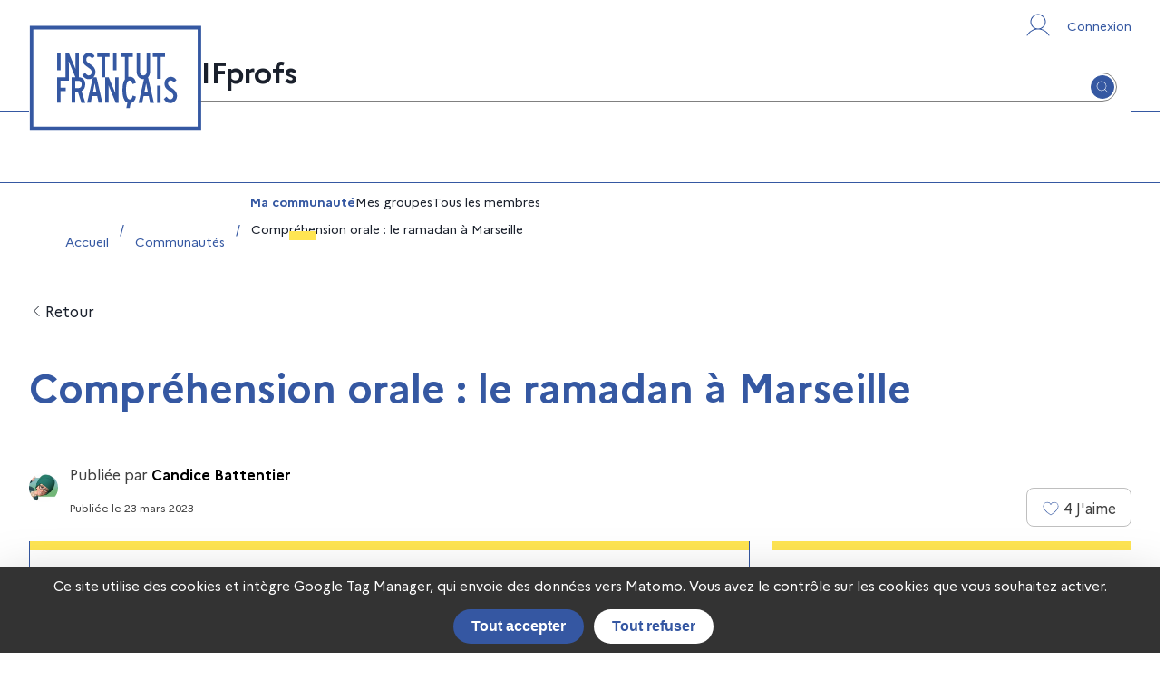

--- FILE ---
content_type: text/html; charset=utf-8
request_url: https://ifprofs.org/ressource/Comprehension-orale-le-ramadan-a-Marseille/641c6097631e6
body_size: 24633
content:
<!DOCTYPE html><html lang="fr"><head><meta charSet="utf-8"/><link as="script" rel="preload" href="https://statistiques.itnetwork.fr/js/script.js" crossorigin="anonymous"/><meta name="robots" content="index, follow"/><link rel="icon" type="image/x-icon" href="/_next/static/media/favicon.d5c4877a.ico"/><meta property="og:site_name" content="IFprofs"/><meta name="twitter:card" content="summary"/><meta name="twitter:url" content="https://www.ifprofs.org/ressource/Comprehension-orale-le-ramadan-a-Marseille/641c6097631e6"/><style data-emotion="css-global 1pzadqz">*,:after,:before{box-sizing:border-box;}html,body{margin:0;padding:0;width:100%;min-height:100vh;}html{scroll-behavior:smooth;}.screen-reader-only{position:absolute;width:1px;height:1px;padding:0;overflow:hidden;clip:rect(0, 0, 0, 0);white-space:nowrap;border:0;}iframe{max-width:100%;height:auto;}abbr{cursor:help;}@media print{*{overflow:visible!important;}html,body{min-height:100%;}}</style><meta name="viewport" content="width=device-width, initial-scale=1.0"/><script type="application/ld+json">{"@context":"https://schema.org","@type":"WebSite","url":"https://ifprofs.org","potentialAction":{"@type":"SearchAction","target":{"@type":"EntryPoint","urlTemplate":"https://ifprofs.org/recherche?s={search_term_string}"},"query-input":"required name=search_term_string"}}</script><link rel="canonical" href="https://ifprofs.org/ressource/Comprehension-orale-le-ramadan-a-Marseille/641c6097631e6"/><title>Compréhension orale : le ramadan à Marseille - IFprofs</title><meta name="description"/><meta property="og:type" content="website"/><meta property="og:title" content="Compréhension orale : le ramadan à Marseille - IFprofs"/><meta property="og:description"/><meta property="og:url" content="https://ifprofs.org/ressource/Comprehension-orale-le-ramadan-a-Marseille/641c6097631e6"/><meta property="og:locale" content="fr_FR"/><meta property="og:image" content="https://ifprofs.org/_next/static/media/LogoInstitutFrancais.6e54033f.svg"/><meta property="og:image:width" content="191"/><meta property="og:image:height" content="117"/><meta name="twitter:title" content="Compréhension orale : le ramadan à Marseille"/><meta name="twitter:image:src" content="https://ifprofs.org/_next/static/media/LogoInstitutFrancais.6e54033f.svg"/><meta name="twitter:image:width" content="191"/><meta name="twitter:image:height" content="117"/><script type="application/ld+json">{"@context":"https://schema.org","@type":"BreadcrumbList","itemListElement":[{"@type":"ListItem","position":1,"name":"Accueil","item":"https://ifprofs.org/"},{"@type":"ListItem","position":2,"name":"Communautés","item":"https://ifprofs.org/communautes"},{"@type":"ListItem","position":3,"name":"Compréhension orale : le ramadan à Marseille"}]}</script><meta name="next-head-count" content="26"/><script defer="" data-domain="ifprofs.org" src="https://statistiques.itnetwork.fr/js/script.js"></script><script>window.plausible = window.plausible || function() { (window.plausible.q = window.plausible.q || []).push(arguments) }</script><script>plausible('pageview', { props: {country: 'jo' }});</script><script src="https://tarteaucitron.io/load.js?domain=ifprofs.org&amp;uuid=f443300cae7f4fe38ce2f917d37f0da8f529014b"></script><meta name="google-site-verification" content="8CIWN1ijFHlT0shKDEcjfjybVQ3N3Y2OpGmItmNg3h4"/><link rel="preload" href="/_next/static/css/9ad0fba1a180fd38.css" as="style"/><link rel="stylesheet" href="/_next/static/css/9ad0fba1a180fd38.css" data-n-g=""/><noscript data-n-css=""></noscript><script defer="" nomodule="" src="/_next/static/chunks/polyfills-c67a75d1b6f99dc8.js"></script><script src="/_next/static/chunks/webpack-772df59d30520f7f.js" defer=""></script><script src="/_next/static/chunks/framework-2dd41966d1ada9b8.js" defer=""></script><script src="/_next/static/chunks/main-71c2136c0aaab24f.js" defer=""></script><script src="/_next/static/chunks/pages/_app-86695f5f17f3d6d4.js" defer=""></script><script src="/_next/static/chunks/9f1de6ed-096a4a87ad9cbac1.js" defer=""></script><script src="/_next/static/chunks/4043-8159efc307b0d88c.js" defer=""></script><script src="/_next/static/chunks/6933-af42508c0a045984.js" defer=""></script><script src="/_next/static/chunks/9894-899285b52422629d.js" defer=""></script><script src="/_next/static/chunks/1837-606f2e91c93f6a70.js" defer=""></script><script src="/_next/static/chunks/8139-d909022ae2ca5dcf.js" defer=""></script><script src="/_next/static/chunks/3028-3e99c773248fe30e.js" defer=""></script><script src="/_next/static/chunks/6684-f67ff79c3db07768.js" defer=""></script><script src="/_next/static/chunks/1366-1c21be4f49155066.js" defer=""></script><script src="/_next/static/chunks/4539-96f56a7657374e35.js" defer=""></script><script src="/_next/static/chunks/8340-8ea3fd6a2297a4a5.js" defer=""></script><script src="/_next/static/chunks/1229-2009db491efcfefb.js" defer=""></script><script src="/_next/static/chunks/4428-563ba1064adbb5e2.js" defer=""></script><script src="/_next/static/chunks/2344-b66d82a37743f4c7.js" defer=""></script><script src="/_next/static/chunks/950-59aae274ed9c1095.js" defer=""></script><script src="/_next/static/chunks/6374-61471f7667bc8012.js" defer=""></script><script src="/_next/static/chunks/8881-cd76f4ddacd4c771.js" defer=""></script><script src="/_next/static/chunks/1630-ebdd90fbd13ce8d0.js" defer=""></script><script src="/_next/static/chunks/4985-aa61100872700d82.js" defer=""></script><script src="/_next/static/chunks/7114-d59533c2d963fa19.js" defer=""></script><script src="/_next/static/chunks/9035-840d7a26b64f02d5.js" defer=""></script><script src="/_next/static/chunks/7564-9097f2c47df96125.js" defer=""></script><script src="/_next/static/chunks/241-58c8faf2af2d53be.js" defer=""></script><script src="/_next/static/chunks/7827-38ee6e2e733bad15.js" defer=""></script><script src="/_next/static/chunks/8967-241d607cbea9cf2f.js" defer=""></script><script src="/_next/static/chunks/8827-39a28cb2f0e8fbc2.js" defer=""></script><script src="/_next/static/chunks/pages/ressource/detail-0dac01e9ac0fab82.js" defer=""></script><script src="/_next/static/cKH6P9yaTVgkTFcxp1vsD/_buildManifest.js" defer=""></script><script src="/_next/static/cKH6P9yaTVgkTFcxp1vsD/_ssgManifest.js" defer=""></script></head><body><div id="__next"><style data-emotion="css-global 1hss1uo">:host,:root,[data-theme]{--chakra-ring-inset:var(--chakra-empty,/*!*/ /*!*/);--chakra-ring-offset-width:0px;--chakra-ring-offset-color:#fff;--chakra-ring-color:rgba(66, 153, 225, 0.6);--chakra-ring-offset-shadow:0 0 #0000;--chakra-ring-shadow:0 0 #0000;--chakra-space-x-reverse:0;--chakra-space-y-reverse:0;--chakra-colors-transparent:transparent;--chakra-colors-current:currentColor;--chakra-colors-black-10:#e5e5e5;--chakra-colors-black-25:#bfbfbf;--chakra-colors-black-50:#808080;--chakra-colors-black-75:#3F3F3F;--chakra-colors-black-100:#000000;--chakra-colors-white:#FFFFFF;--chakra-colors-whiteAlpha-50:rgba(255, 255, 255, 0.04);--chakra-colors-whiteAlpha-100:rgba(255, 255, 255, 0.06);--chakra-colors-whiteAlpha-200:rgba(255, 255, 255, 0.08);--chakra-colors-whiteAlpha-300:rgba(255, 255, 255, 0.16);--chakra-colors-whiteAlpha-400:rgba(255, 255, 255, 0.24);--chakra-colors-whiteAlpha-500:rgba(255, 255, 255, 0.36);--chakra-colors-whiteAlpha-600:rgba(255, 255, 255, 0.48);--chakra-colors-whiteAlpha-700:rgba(255, 255, 255, 0.64);--chakra-colors-whiteAlpha-800:rgba(255, 255, 255, 0.80);--chakra-colors-whiteAlpha-900:rgba(255, 255, 255, 0.92);--chakra-colors-blackAlpha-50:rgba(0, 0, 0, 0.04);--chakra-colors-blackAlpha-100:rgba(0, 0, 0, 0.06);--chakra-colors-blackAlpha-200:rgba(0, 0, 0, 0.08);--chakra-colors-blackAlpha-300:rgba(0, 0, 0, 0.16);--chakra-colors-blackAlpha-400:rgba(0, 0, 0, 0.24);--chakra-colors-blackAlpha-500:rgba(0, 0, 0, 0.36);--chakra-colors-blackAlpha-600:rgba(0, 0, 0, 0.48);--chakra-colors-blackAlpha-700:rgba(0, 0, 0, 0.64);--chakra-colors-blackAlpha-800:rgba(0, 0, 0, 0.80);--chakra-colors-blackAlpha-900:rgba(0, 0, 0, 0.92);--chakra-colors-gray-10:#f7fafc;--chakra-colors-gray-25:#edf2f7;--chakra-colors-gray-50:#e2e8f0;--chakra-colors-gray-100:#718096;--chakra-colors-gray-200:#E2E8F0;--chakra-colors-gray-300:#CBD5E0;--chakra-colors-gray-400:#A0AEC0;--chakra-colors-gray-500:#718096;--chakra-colors-gray-600:#4A5568;--chakra-colors-gray-700:#2D3748;--chakra-colors-gray-800:#1A202C;--chakra-colors-gray-900:#171923;--chakra-colors-red-50:#FFF5F5;--chakra-colors-red-100:#FED7D7;--chakra-colors-red-200:#FEB2B2;--chakra-colors-red-300:#FC8181;--chakra-colors-red-400:#F56565;--chakra-colors-red-500:#E53E3E;--chakra-colors-red-600:#C53030;--chakra-colors-red-700:#9B2C2C;--chakra-colors-red-800:#822727;--chakra-colors-red-900:#63171B;--chakra-colors-orange-50:#FFFAF0;--chakra-colors-orange-100:#FEEBC8;--chakra-colors-orange-200:#FBD38D;--chakra-colors-orange-300:#F6AD55;--chakra-colors-orange-400:#ED8936;--chakra-colors-orange-500:#DD6B20;--chakra-colors-orange-600:#C05621;--chakra-colors-orange-700:#9C4221;--chakra-colors-orange-800:#7B341E;--chakra-colors-orange-900:#652B19;--chakra-colors-yellow-50:#FFFFF0;--chakra-colors-yellow-100:#FEFCBF;--chakra-colors-yellow-200:#FAF089;--chakra-colors-yellow-300:#F6E05E;--chakra-colors-yellow-400:#ECC94B;--chakra-colors-yellow-500:#D69E2E;--chakra-colors-yellow-600:#B7791F;--chakra-colors-yellow-700:#975A16;--chakra-colors-yellow-800:#744210;--chakra-colors-yellow-900:#5F370E;--chakra-colors-green-50:#E9F7F3;--chakra-colors-green-100:#C7EAE1;--chakra-colors-green-200:#C7EAE1;--chakra-colors-green-300:#90D5C3;--chakra-colors-green-400:#90D5C3;--chakra-colors-green-500:#21AB88;--chakra-colors-green-600:#2C7A7B;--chakra-colors-green-700:#285E61;--chakra-colors-green-800:#234E52;--chakra-colors-green-900:#1D4044;--chakra-colors-teal-50:#E6FFFA;--chakra-colors-teal-100:#B2F5EA;--chakra-colors-teal-200:#81E6D9;--chakra-colors-teal-300:#4FD1C5;--chakra-colors-teal-400:#38B2AC;--chakra-colors-teal-500:#319795;--chakra-colors-teal-600:#2C7A7B;--chakra-colors-teal-700:#285E61;--chakra-colors-teal-800:#234E52;--chakra-colors-teal-900:#1D4044;--chakra-colors-blue-50:#ebf8ff;--chakra-colors-blue-100:#bee3f8;--chakra-colors-blue-200:#90cdf4;--chakra-colors-blue-300:#63b3ed;--chakra-colors-blue-400:#4299e1;--chakra-colors-blue-500:#3182ce;--chakra-colors-blue-600:#2b6cb0;--chakra-colors-blue-700:#2c5282;--chakra-colors-blue-800:#2a4365;--chakra-colors-blue-900:#1A365D;--chakra-colors-cyan-50:#EDFDFD;--chakra-colors-cyan-100:#C4F1F9;--chakra-colors-cyan-200:#9DECF9;--chakra-colors-cyan-300:#76E4F7;--chakra-colors-cyan-400:#0BC5EA;--chakra-colors-cyan-500:#00B5D8;--chakra-colors-cyan-600:#00A3C4;--chakra-colors-cyan-700:#0987A0;--chakra-colors-cyan-800:#086F83;--chakra-colors-cyan-900:#065666;--chakra-colors-purple-50:#FAF5FF;--chakra-colors-purple-100:#E9D8FD;--chakra-colors-purple-200:#D6BCFA;--chakra-colors-purple-300:#B794F4;--chakra-colors-purple-400:#9F7AEA;--chakra-colors-purple-500:#805AD5;--chakra-colors-purple-600:#6B46C1;--chakra-colors-purple-700:#553C9A;--chakra-colors-purple-800:#44337A;--chakra-colors-purple-900:#322659;--chakra-colors-pink-50:#FFF5F7;--chakra-colors-pink-100:#FED7E2;--chakra-colors-pink-200:#FBB6CE;--chakra-colors-pink-300:#F687B3;--chakra-colors-pink-400:#ED64A6;--chakra-colors-pink-500:#D53F8C;--chakra-colors-pink-600:#B83280;--chakra-colors-pink-700:#97266D;--chakra-colors-pink-800:#702459;--chakra-colors-pink-900:#521B41;--chakra-colors-linkedin-50:#E8F4F9;--chakra-colors-linkedin-100:#CFEDFB;--chakra-colors-linkedin-200:#9BDAF3;--chakra-colors-linkedin-300:#68C7EC;--chakra-colors-linkedin-400:#34B3E4;--chakra-colors-linkedin-500:#00A0DC;--chakra-colors-linkedin-600:#008CC9;--chakra-colors-linkedin-700:#0077B5;--chakra-colors-linkedin-800:#005E93;--chakra-colors-linkedin-900:#004471;--chakra-colors-facebook-50:#E8F4F9;--chakra-colors-facebook-100:#D9DEE9;--chakra-colors-facebook-200:#B7C2DA;--chakra-colors-facebook-300:#6482C0;--chakra-colors-facebook-400:#4267B2;--chakra-colors-facebook-500:#385898;--chakra-colors-facebook-600:#314E89;--chakra-colors-facebook-700:#29487D;--chakra-colors-facebook-800:#223B67;--chakra-colors-facebook-900:#1E355B;--chakra-colors-messenger-50:#D0E6FF;--chakra-colors-messenger-100:#B9DAFF;--chakra-colors-messenger-200:#A2CDFF;--chakra-colors-messenger-300:#7AB8FF;--chakra-colors-messenger-400:#2E90FF;--chakra-colors-messenger-500:#0078FF;--chakra-colors-messenger-600:#0063D1;--chakra-colors-messenger-700:#0052AC;--chakra-colors-messenger-800:#003C7E;--chakra-colors-messenger-900:#002C5C;--chakra-colors-whatsapp-50:#dffeec;--chakra-colors-whatsapp-100:#b9f5d0;--chakra-colors-whatsapp-200:#90edb3;--chakra-colors-whatsapp-300:#65e495;--chakra-colors-whatsapp-400:#3cdd78;--chakra-colors-whatsapp-500:#22c35e;--chakra-colors-whatsapp-600:#179848;--chakra-colors-whatsapp-700:#0c6c33;--chakra-colors-whatsapp-800:#01421c;--chakra-colors-whatsapp-900:#001803;--chakra-colors-twitter-50:#E5F4FD;--chakra-colors-twitter-100:#C8E9FB;--chakra-colors-twitter-200:#A8DCFA;--chakra-colors-twitter-300:#83CDF7;--chakra-colors-twitter-400:#57BBF5;--chakra-colors-twitter-500:#1DA1F2;--chakra-colors-twitter-600:#1A94DA;--chakra-colors-twitter-700:#1681BF;--chakra-colors-twitter-800:#136B9E;--chakra-colors-twitter-900:#0D4D71;--chakra-colors-telegram-50:#E3F2F9;--chakra-colors-telegram-100:#C5E4F3;--chakra-colors-telegram-200:#A2D4EC;--chakra-colors-telegram-300:#7AC1E4;--chakra-colors-telegram-400:#47A9DA;--chakra-colors-telegram-500:#0088CC;--chakra-colors-telegram-600:#007AB8;--chakra-colors-telegram-700:#006BA1;--chakra-colors-telegram-800:#005885;--chakra-colors-telegram-900:#003F5E;--chakra-colors-brand-10:#EBEEF6;--chakra-colors-brand-25:#CDD5E8;--chakra-colors-brand-50:#9AABD0;--chakra-colors-brand-100:#3558A2;--chakra-colors-cumulus-10:#f2f7fd;--chakra-colors-cumulus-25:#deebf9;--chakra-colors-cumulus-50:#bcd8f3;--chakra-colors-cumulus-100:#7ab1e8;--chakra-colors-tournesol-10:#fffcee;--chakra-colors-tournesol-25:#fff8d4;--chakra-colors-tournesol-50:#fff2a8;--chakra-colors-tournesol-100:#ffe552;--chakra-colors-menthe-10:#E9F7F3;--chakra-colors-menthe-25:#C7EAE1;--chakra-colors-menthe-50:#90D5C3;--chakra-colors-menthe-100:#21AB88;--chakra-colors-bourgeon-10:#f5f9e9;--chakra-colors-bourgeon-25:#e5f0c7;--chakra-colors-bourgeon-50:#cce090;--chakra-colors-bourgeon-100:#99c221;--chakra-colors-tuile-10:#fff4f1;--chakra-colors-tuile-25:#ffe4dd;--chakra-colors-tuile-50:#ffcaba;--chakra-colors-tuile-100:#ff9575;--chakra-colors-danger-10:#f7eae9;--chakra-colors-danger-25:#ebc6c5;--chakra-colors-danger-50:#da8c8a;--chakra-colors-danger-100:#cc1111;--chakra-colors-success-10:#c6f6d5;--chakra-colors-success-25:#9ae6b4;--chakra-colors-success-50:#68d391;--chakra-colors-success-100:#2C7A7B;--chakra-colors-ifprofsWhite-100:#ffffff;--chakra-borders-none:0;--chakra-borders-1px:1px solid;--chakra-borders-2px:2px solid;--chakra-borders-4px:4px solid;--chakra-borders-8px:8px solid;--chakra-fonts-heading:"Marianne",Arial,sans-serif;--chakra-fonts-body:"Marianne",Arial,sans-serif;--chakra-fonts-mono:SFMono-Regular,Menlo,Monaco,Consolas,"Liberation Mono","Courier New",monospace;--chakra-fontSizes-3xs:0.45rem;--chakra-fontSizes-2xs:0.625rem;--chakra-fontSizes-xs:0.75rem;--chakra-fontSizes-sm:0.875rem;--chakra-fontSizes-md:1rem;--chakra-fontSizes-lg:1.125rem;--chakra-fontSizes-xl:1.25rem;--chakra-fontSizes-2xl:1.5rem;--chakra-fontSizes-3xl:1.875rem;--chakra-fontSizes-4xl:2.25rem;--chakra-fontSizes-5xl:3rem;--chakra-fontSizes-6xl:3.75rem;--chakra-fontSizes-7xl:4.5rem;--chakra-fontSizes-8xl:6rem;--chakra-fontSizes-9xl:8rem;--chakra-fontWeights-hairline:100;--chakra-fontWeights-thin:200;--chakra-fontWeights-light:300;--chakra-fontWeights-normal:400;--chakra-fontWeights-medium:500;--chakra-fontWeights-semibold:600;--chakra-fontWeights-bold:700;--chakra-fontWeights-extrabold:800;--chakra-fontWeights-black:900;--chakra-letterSpacings-tighter:-0.05em;--chakra-letterSpacings-tight:-0.025em;--chakra-letterSpacings-normal:0;--chakra-letterSpacings-wide:0.025em;--chakra-letterSpacings-wider:0.05em;--chakra-letterSpacings-widest:0.1em;--chakra-lineHeights-3:.75rem;--chakra-lineHeights-4:1rem;--chakra-lineHeights-5:1.25rem;--chakra-lineHeights-6:1.5rem;--chakra-lineHeights-7:1.75rem;--chakra-lineHeights-8:2rem;--chakra-lineHeights-9:2.25rem;--chakra-lineHeights-10:2.5rem;--chakra-lineHeights-normal:normal;--chakra-lineHeights-none:1;--chakra-lineHeights-shorter:1.25;--chakra-lineHeights-short:1.375;--chakra-lineHeights-base:1.5;--chakra-lineHeights-tall:1.625;--chakra-lineHeights-taller:2;--chakra-radii-none:0;--chakra-radii-sm:0.125rem;--chakra-radii-base:0.25rem;--chakra-radii-md:0.375rem;--chakra-radii-lg:0.5rem;--chakra-radii-xl:0.75rem;--chakra-radii-2xl:1rem;--chakra-radii-3xl:1.5rem;--chakra-radii-full:9999px;--chakra-space-1:0.25rem;--chakra-space-2:0.5rem;--chakra-space-3:0.75rem;--chakra-space-4:1rem;--chakra-space-5:1.25rem;--chakra-space-6:1.5rem;--chakra-space-7:1.75rem;--chakra-space-8:2rem;--chakra-space-9:2.25rem;--chakra-space-10:2.5rem;--chakra-space-12:3rem;--chakra-space-14:3.5rem;--chakra-space-16:4rem;--chakra-space-20:5rem;--chakra-space-24:6rem;--chakra-space-28:7rem;--chakra-space-32:8rem;--chakra-space-36:9rem;--chakra-space-40:10rem;--chakra-space-44:11rem;--chakra-space-48:12rem;--chakra-space-52:13rem;--chakra-space-56:14rem;--chakra-space-60:15rem;--chakra-space-64:16rem;--chakra-space-72:18rem;--chakra-space-80:20rem;--chakra-space-96:24rem;--chakra-space-px:1px;--chakra-space-0-5:0.125rem;--chakra-space-1-5:0.375rem;--chakra-space-2-5:0.625rem;--chakra-space-3-5:0.875rem;--chakra-shadows-xs:0 0 0 1px rgba(0, 0, 0, 0.05);--chakra-shadows-sm:0 1px 2px 0 rgba(0, 0, 0, 0.05);--chakra-shadows-base:0 1px 3px 0 rgba(0, 0, 0, 0.1),0 1px 2px 0 rgba(0, 0, 0, 0.06);--chakra-shadows-md:0 4px 6px -1px rgba(0, 0, 0, 0.1),0 2px 4px -1px rgba(0, 0, 0, 0.06);--chakra-shadows-lg:0 10px 15px -3px rgba(0, 0, 0, 0.1),0 4px 6px -2px rgba(0, 0, 0, 0.05);--chakra-shadows-xl:0 20px 25px -5px rgba(0, 0, 0, 0.1),0 10px 10px -5px rgba(0, 0, 0, 0.04);--chakra-shadows-2xl:0 25px 50px -12px rgba(0, 0, 0, 0.25);--chakra-shadows-outline:0 0 0 3px rgba(66, 153, 225, 0.6);--chakra-shadows-inner:inset 0 2px 4px 0 rgba(0,0,0,0.06);--chakra-shadows-none:none;--chakra-shadows-dark-lg:rgba(0, 0, 0, 0.1) 0px 0px 0px 1px,rgba(0, 0, 0, 0.2) 0px 5px 10px,rgba(0, 0, 0, 0.4) 0px 15px 40px;--chakra-sizes-1:0.25rem;--chakra-sizes-2:0.5rem;--chakra-sizes-3:0.75rem;--chakra-sizes-4:1rem;--chakra-sizes-5:1.25rem;--chakra-sizes-6:1.5rem;--chakra-sizes-7:1.75rem;--chakra-sizes-8:2rem;--chakra-sizes-9:2.25rem;--chakra-sizes-10:2.5rem;--chakra-sizes-12:3rem;--chakra-sizes-14:3.5rem;--chakra-sizes-16:4rem;--chakra-sizes-20:5rem;--chakra-sizes-24:6rem;--chakra-sizes-28:7rem;--chakra-sizes-32:8rem;--chakra-sizes-36:9rem;--chakra-sizes-40:10rem;--chakra-sizes-44:11rem;--chakra-sizes-48:12rem;--chakra-sizes-52:13rem;--chakra-sizes-56:14rem;--chakra-sizes-60:15rem;--chakra-sizes-64:16rem;--chakra-sizes-72:18rem;--chakra-sizes-80:20rem;--chakra-sizes-96:24rem;--chakra-sizes-px:1px;--chakra-sizes-0-5:0.125rem;--chakra-sizes-1-5:0.375rem;--chakra-sizes-2-5:0.625rem;--chakra-sizes-3-5:0.875rem;--chakra-sizes-max:max-content;--chakra-sizes-min:min-content;--chakra-sizes-full:100%;--chakra-sizes-3xs:14rem;--chakra-sizes-2xs:16rem;--chakra-sizes-xs:20rem;--chakra-sizes-sm:24rem;--chakra-sizes-md:28rem;--chakra-sizes-lg:32rem;--chakra-sizes-xl:36rem;--chakra-sizes-2xl:42rem;--chakra-sizes-3xl:48rem;--chakra-sizes-4xl:56rem;--chakra-sizes-5xl:64rem;--chakra-sizes-6xl:72rem;--chakra-sizes-7xl:80rem;--chakra-sizes-8xl:90rem;--chakra-sizes-prose:60ch;--chakra-sizes-container-sm:640px;--chakra-sizes-container-md:768px;--chakra-sizes-container-lg:1024px;--chakra-sizes-container-xl:1280px;--chakra-zIndices-hide:-1;--chakra-zIndices-auto:auto;--chakra-zIndices-base:0;--chakra-zIndices-docked:10;--chakra-zIndices-dropdown:1000;--chakra-zIndices-sticky:1100;--chakra-zIndices-banner:1200;--chakra-zIndices-overlay:1300;--chakra-zIndices-modal:1400;--chakra-zIndices-popover:1500;--chakra-zIndices-skipLink:1600;--chakra-zIndices-toast:1700;--chakra-zIndices-tooltip:1800;--chakra-transition-property-common:background-color,border-color,color,fill,stroke,opacity,box-shadow,transform;--chakra-transition-property-colors:background-color,border-color,color,fill,stroke;--chakra-transition-property-dimensions:width,height;--chakra-transition-property-position:left,right,top,bottom;--chakra-transition-property-background:background-color,background-image,background-position;--chakra-transition-easing-ease-in:cubic-bezier(0.4, 0, 1, 1);--chakra-transition-easing-ease-out:cubic-bezier(0, 0, 0.2, 1);--chakra-transition-easing-ease-in-out:cubic-bezier(0.4, 0, 0.2, 1);--chakra-transition-duration-ultra-fast:50ms;--chakra-transition-duration-faster:100ms;--chakra-transition-duration-fast:150ms;--chakra-transition-duration-normal:200ms;--chakra-transition-duration-slow:300ms;--chakra-transition-duration-slower:400ms;--chakra-transition-duration-ultra-slow:500ms;--chakra-blur-none:0;--chakra-blur-sm:4px;--chakra-blur-base:8px;--chakra-blur-md:12px;--chakra-blur-lg:16px;--chakra-blur-xl:24px;--chakra-blur-2xl:40px;--chakra-blur-3xl:64px;--chakra-breakpoints-base:0em;--chakra-breakpoints-sm:48em;--chakra-breakpoints-md:64em;--chakra-breakpoints-lg:75em;--chakra-breakpoints-xl:90em;--chakra-breakpoints-2xl:100em;}.chakra-ui-light :host:not([data-theme]),.chakra-ui-light :root:not([data-theme]),.chakra-ui-light [data-theme]:not([data-theme]),[data-theme=light] :host:not([data-theme]),[data-theme=light] :root:not([data-theme]),[data-theme=light] [data-theme]:not([data-theme]),:host[data-theme=light],:root[data-theme=light],[data-theme][data-theme=light]{--chakra-colors-chakra-body-text:var(--chakra-colors-gray-800);--chakra-colors-chakra-body-bg:var(--chakra-colors-white);--chakra-colors-chakra-border-color:var(--chakra-colors-gray-200);--chakra-colors-chakra-inverse-text:var(--chakra-colors-white);--chakra-colors-chakra-subtle-bg:var(--chakra-colors-gray-100);--chakra-colors-chakra-subtle-text:var(--chakra-colors-gray-600);--chakra-colors-chakra-placeholder-color:var(--chakra-colors-gray-500);}.chakra-ui-dark :host:not([data-theme]),.chakra-ui-dark :root:not([data-theme]),.chakra-ui-dark [data-theme]:not([data-theme]),[data-theme=dark] :host:not([data-theme]),[data-theme=dark] :root:not([data-theme]),[data-theme=dark] [data-theme]:not([data-theme]),:host[data-theme=dark],:root[data-theme=dark],[data-theme][data-theme=dark]{--chakra-colors-chakra-body-text:var(--chakra-colors-whiteAlpha-900);--chakra-colors-chakra-body-bg:var(--chakra-colors-gray-800);--chakra-colors-chakra-border-color:var(--chakra-colors-whiteAlpha-300);--chakra-colors-chakra-inverse-text:var(--chakra-colors-gray-800);--chakra-colors-chakra-subtle-bg:var(--chakra-colors-gray-700);--chakra-colors-chakra-subtle-text:var(--chakra-colors-gray-400);--chakra-colors-chakra-placeholder-color:var(--chakra-colors-whiteAlpha-400);}</style><style data-emotion="css-global fubdgu">html{line-height:1.5;-webkit-text-size-adjust:100%;font-family:system-ui,sans-serif;-webkit-font-smoothing:antialiased;text-rendering:optimizeLegibility;-moz-osx-font-smoothing:grayscale;touch-action:manipulation;}body{position:relative;min-height:100%;margin:0;font-feature-settings:"kern";}:where(*, *::before, *::after){border-width:0;border-style:solid;box-sizing:border-box;word-wrap:break-word;}main{display:block;}hr{border-top-width:1px;box-sizing:content-box;height:0;overflow:visible;}:where(pre, code, kbd,samp){font-family:SFMono-Regular,Menlo,Monaco,Consolas,monospace;font-size:1em;}a{background-color:transparent;color:inherit;-webkit-text-decoration:inherit;text-decoration:inherit;}abbr[title]{border-bottom:none;-webkit-text-decoration:underline;text-decoration:underline;-webkit-text-decoration:underline dotted;-webkit-text-decoration:underline dotted;text-decoration:underline dotted;}:where(b, strong){font-weight:bold;}small{font-size:80%;}:where(sub,sup){font-size:75%;line-height:0;position:relative;vertical-align:baseline;}sub{bottom:-0.25em;}sup{top:-0.5em;}img{border-style:none;}:where(button, input, optgroup, select, textarea){font-family:inherit;font-size:100%;line-height:1.15;margin:0;}:where(button, input){overflow:visible;}:where(button, select){text-transform:none;}:where(
          button::-moz-focus-inner,
          [type="button"]::-moz-focus-inner,
          [type="reset"]::-moz-focus-inner,
          [type="submit"]::-moz-focus-inner
        ){border-style:none;padding:0;}fieldset{padding:0.35em 0.75em 0.625em;}legend{box-sizing:border-box;color:inherit;display:table;max-width:100%;padding:0;white-space:normal;}progress{vertical-align:baseline;}textarea{overflow:auto;}:where([type="checkbox"], [type="radio"]){box-sizing:border-box;padding:0;}input[type="number"]::-webkit-inner-spin-button,input[type="number"]::-webkit-outer-spin-button{-webkit-appearance:none!important;}input[type="number"]{-moz-appearance:textfield;}input[type="search"]{-webkit-appearance:textfield;outline-offset:-2px;}input[type="search"]::-webkit-search-decoration{-webkit-appearance:none!important;}::-webkit-file-upload-button{-webkit-appearance:button;font:inherit;}details{display:block;}summary{display:-webkit-box;display:-webkit-list-item;display:-ms-list-itembox;display:list-item;}template{display:none;}[hidden]{display:none!important;}:where(
          blockquote,
          dl,
          dd,
          h1,
          h2,
          h3,
          h4,
          h5,
          h6,
          hr,
          figure,
          p,
          pre
        ){margin:0;}button{background:transparent;padding:0;}fieldset{margin:0;padding:0;}:where(ol, ul){margin:0;padding:0;}textarea{resize:vertical;}:where(button, [role="button"]){cursor:pointer;}button::-moz-focus-inner{border:0!important;}table{border-collapse:collapse;}:where(h1, h2, h3, h4, h5, h6){font-size:inherit;font-weight:inherit;}:where(button, input, optgroup, select, textarea){padding:0;line-height:inherit;color:inherit;}:where(img, svg, video, canvas, audio, iframe, embed, object){display:block;}:where(img, video){max-width:100%;height:auto;}[data-js-focus-visible] :focus:not([data-focus-visible-added]):not(
          [data-focus-visible-disabled]
        ){outline:none;box-shadow:none;}select::-ms-expand{display:none;}:root,:host{--chakra-vh:100vh;}@supports (height: -webkit-fill-available){:root,:host{--chakra-vh:-webkit-fill-available;}}@supports (height: -moz-fill-available){:root,:host{--chakra-vh:-moz-fill-available;}}@supports (height: 100dvh){:root,:host{--chakra-vh:100dvh;}}</style><style data-emotion="css-global 1cgn62j">body{font-family:var(--chakra-fonts-body);color:var(--chakra-colors-chakra-body-text);background:var(--chakra-colors-chakra-body-bg);transition-property:background-color;transition-duration:var(--chakra-transition-duration-normal);line-height:var(--chakra-lineHeights-base);}*::-webkit-input-placeholder{color:var(--chakra-colors-chakra-placeholder-color);}*::-moz-placeholder{color:var(--chakra-colors-chakra-placeholder-color);}*:-ms-input-placeholder{color:var(--chakra-colors-chakra-placeholder-color);}*::placeholder{color:var(--chakra-colors-chakra-placeholder-color);}*,*::before,::after{border-color:var(--chakra-colors-chakra-border-color);}</style><style data-emotion="css 1o0lspd">.css-1o0lspd{display:-webkit-box;display:-webkit-flex;display:-ms-flexbox;display:flex;-webkit-align-items:stretch;-webkit-box-align:stretch;-ms-flex-align:stretch;align-items:stretch;-webkit-box-pack:justify;-webkit-justify-content:space-between;justify-content:space-between;-webkit-flex-direction:column;-ms-flex-direction:column;flex-direction:column;gap:0px;min-height:100vh;}</style><div class="chakra-stack css-1o0lspd"><div class="css-0"><script type="application/ld+json">{"@context":"https://schema.org","@type":"LearningResource","name":"Compréhension orale : le ramadan à Marseille","description":"","educationalAlignment":{"@type":"AlignmentObject","alignmentType":"educationalSubject","educationalFramework":"","targetName":""},"educationalLevel":["b2","b1"],"competencyRequired":["Compréhension orale","Compréhension écrite","Production orale","Production écrite"],"provider":{"@type":"Organization","name":"IFProfs","url":"https://ifprofs.org"},"author":{"@type":"Person","name":"Candice  Battentier "},"inLanguage":"fr","datePublished":"2023-03-23","identifier":"https://ifprofs.org/resources/Comprehension-orale-le-ramadan-a-Marseille/641c6097631e6"}</script><style data-emotion="css l52xfg">@media screen and (min-width: 64em){.css-l52xfg{height:7.625rem;max-height:7.625rem;}}</style><div class="css-l52xfg"><style data-emotion="css 1bnovve">.css-1bnovve{border-bottom:solid 1px;border-bottom-color:var(--chakra-colors-brand-100);background-color:var(--chakra-colors-white);}</style><div class="css-1bnovve"><style data-emotion="css yh7t29">.css-yh7t29{width:100%;max-width:80rem;-webkit-margin-start:auto;margin-inline-start:auto;-webkit-margin-end:auto;margin-inline-end:auto;-webkit-padding-start:1rem;padding-inline-start:1rem;-webkit-padding-end:1rem;padding-inline-end:1rem;}@media screen and (min-width: 64em){.css-yh7t29{-webkit-padding-start:2rem;padding-inline-start:2rem;-webkit-padding-end:2rem;padding-inline-end:2rem;}}</style><div class="UIWidth css-yh7t29"><style data-emotion="css due1yy">.css-due1yy{-webkit-user-select:none;-moz-user-select:none;-ms-user-select:none;user-select:none;border:0;height:1px;width:1px;margin:-1px;padding:0px;outline:2px solid transparent;outline-offset:2px;overflow:hidden;position:absolute;clip:rect(0 0 0 0);border-radius:var(--chakra-radii-md);font-weight:var(--chakra-fontWeights-semibold);-webkit-margin-start:auto;margin-inline-start:auto;-webkit-margin-end:auto;margin-inline-end:auto;}.css-due1yy:focus,.css-due1yy[data-focus]{clip:auto;width:auto;height:auto;}.css-due1yy:focus-visible,.css-due1yy[data-focus-visible]{top:.5rem;left:.5rem;padding:.25rem .5rem;position:relative;outline:revert;width:calc(100% - 1rem);text-align:center;border-radius:var(--chakra-radii-full);}@media screen and (min-width: 48em){.css-due1yy:focus-visible,.css-due1yy[data-focus-visible]{width:20ch;}}</style><a href="#chakra-skip-nav" class="css-due1yy">Aller au contenu</a></div><style data-emotion="css 1blr00q">.css-1blr00q{width:100%;max-width:80rem;-webkit-margin-start:auto;margin-inline-start:auto;-webkit-margin-end:auto;margin-inline-end:auto;-webkit-padding-start:0px;padding-inline-start:0px;-webkit-padding-end:0px;padding-inline-end:0px;}@media screen and (min-width: 64em){.css-1blr00q{-webkit-padding-start:2rem;padding-inline-start:2rem;-webkit-padding-end:2rem;padding-inline-end:2rem;}}</style><div class="UIWidth css-1blr00q"><style data-emotion="css j15x08">.css-j15x08{display:-webkit-box;display:-webkit-flex;display:-ms-flexbox;display:flex;-webkit-box-pack:justify;-webkit-justify-content:space-between;justify-content:space-between;-webkit-align-items:center;-webkit-box-align:center;-ms-flex-align:center;align-items:center;position:relative;}@media screen and (min-width: 64em){.css-j15x08{-webkit-align-items:flex-start;-webkit-box-align:flex-start;-ms-flex-align:flex-start;align-items:flex-start;height:7.625rem;}}</style><div class="css-j15x08"><style data-emotion="css 1ecaw66">.css-1ecaw66{display:-webkit-box;display:-webkit-flex;display:-ms-flexbox;display:flex;gap:0px;min-height:3.9375rem;margin-left:1rem;}@media screen and (min-width: 64em){.css-1ecaw66{gap:2.25rem;-webkit-align-items:flex-start;-webkit-box-align:flex-start;-ms-flex-align:flex-start;align-items:flex-start;margin-left:0px;z-index:var(--chakra-zIndices-dropdown);}}</style><div class="css-1ecaw66"><style data-emotion="css 1o26ues">.css-1o26ues{-webkit-appearance:none;-moz-appearance:none;-ms-appearance:none;appearance:none;-webkit-align-items:center;-webkit-box-align:center;-ms-flex-align:center;align-items:center;-webkit-box-pack:center;-ms-flex-pack:center;-webkit-justify-content:center;justify-content:center;-webkit-user-select:none;-moz-user-select:none;-ms-user-select:none;user-select:none;position:relative;white-space:wrap;vertical-align:baseline;outline:2px solid transparent;outline-offset:2px;line-height:var(--chakra-lineHeights-normal);font-weight:inherit;transition-property:var(--chakra-transition-property-common);transition-duration:var(--chakra-transition-duration-normal);-webkit-transition:background-color .2s,color .2s;transition:background-color .2s,color .2s;border:var(--chakra-borders-none);border-color:var(--chakra-colors-brand-100);background:var(--chakra-colors-transparent);color:inherit;font-family:'Marianne',Arial,sans-serif;font-size:1em;-webkit-padding-start:var(--chakra-space-4);padding-inline-start:var(--chakra-space-4);-webkit-padding-end:var(--chakra-space-4);padding-inline-end:var(--chakra-space-4);padding-left:1.333em;padding-right:1.333em;padding-top:.875rem;padding-bottom:1rem;height:auto;min-width:var(--chakra-sizes-10);padding:0px;-webkit-text-decoration:none;text-decoration:none;display:none;margin-top:1.75rem;border-radius:0px;}.css-1o26ues:focus-visible,.css-1o26ues[data-focus-visible]{box-shadow:var(--chakra-shadows-outline);}.css-1o26ues:disabled,.css-1o26ues[disabled],.css-1o26ues[aria-disabled=true],.css-1o26ues[data-disabled]{opacity:0.4;cursor:not-allowed;box-shadow:var(--chakra-shadows-none);}.css-1o26ues:hover,.css-1o26ues[data-hover]{background:none;color:inherit;-webkit-text-decoration:none;text-decoration:none;}.css-1o26ues:hover:disabled,.css-1o26ues[data-hover]:disabled,.css-1o26ues:hover[disabled],.css-1o26ues[data-hover][disabled],.css-1o26ues:hover[aria-disabled=true],.css-1o26ues[data-hover][aria-disabled=true],.css-1o26ues:hover[data-disabled],.css-1o26ues[data-hover][data-disabled]{background:initial;-webkit-text-decoration:none;text-decoration:none;}.css-1o26ues:active,.css-1o26ues[data-active]{color:var(--chakra-colors-gray-700);}@media screen and (min-width: 64em){.css-1o26ues{display:-webkit-box;display:-webkit-flex;display:-ms-flexbox;display:flex;}}</style><a class="chakra-button css-1o26ues" title="Aller à la page d&#x27;accueil" href="/"><style data-emotion="css 1g99z6">.css-1g99z6{width:11.875rem;height:7.28rem;}</style><img alt="Logo Institut Français" class="chakra-image css-1g99z6" src="/_next/static/media/LogoInstitutFrancais.6e54033f.svg"/></a><style data-emotion="css c6j92i">.css-c6j92i{-webkit-appearance:none;-moz-appearance:none;-ms-appearance:none;appearance:none;-webkit-align-items:center;-webkit-box-align:center;-ms-flex-align:center;align-items:center;-webkit-box-pack:center;-ms-flex-pack:center;-webkit-justify-content:center;justify-content:center;-webkit-user-select:none;-moz-user-select:none;-ms-user-select:none;user-select:none;position:relative;vertical-align:baseline;outline:2px solid transparent;outline-offset:2px;line-height:var(--chakra-lineHeights-normal);transition-property:var(--chakra-transition-property-common);transition-duration:var(--chakra-transition-duration-normal);-webkit-transition:background-color .2s,color .2s;transition:background-color .2s,color .2s;border:var(--chakra-borders-none);border-color:var(--chakra-colors-brand-100);background:var(--chakra-colors-transparent);color:inherit;font-family:'Marianne',Arial,sans-serif;-webkit-padding-start:var(--chakra-space-4);padding-inline-start:var(--chakra-space-4);-webkit-padding-end:var(--chakra-space-4);padding-inline-end:var(--chakra-space-4);padding-left:1.333em;padding-right:1.333em;padding-top:.875rem;padding-bottom:1rem;height:3.9375rem;min-width:var(--chakra-sizes-10);padding:0px;-webkit-text-decoration:none;text-decoration:none;display:-webkit-box;display:-webkit-flex;display:-ms-flexbox;display:flex;font-size:1.5rem;font-weight:600;border-radius:0px;margin-top:-.25rem;white-space:nowrap;}.css-c6j92i:focus-visible,.css-c6j92i[data-focus-visible]{box-shadow:var(--chakra-shadows-outline);}.css-c6j92i:disabled,.css-c6j92i[disabled],.css-c6j92i[aria-disabled=true],.css-c6j92i[data-disabled]{opacity:0.4;cursor:not-allowed;box-shadow:var(--chakra-shadows-none);}.css-c6j92i:hover,.css-c6j92i[data-hover]{background:none;color:inherit;-webkit-text-decoration:none;text-decoration:none;}.css-c6j92i:hover:disabled,.css-c6j92i[data-hover]:disabled,.css-c6j92i:hover[disabled],.css-c6j92i[data-hover][disabled],.css-c6j92i:hover[aria-disabled=true],.css-c6j92i[data-hover][aria-disabled=true],.css-c6j92i:hover[data-disabled],.css-c6j92i[data-hover][data-disabled]{background:initial;-webkit-text-decoration:none;text-decoration:none;}.css-c6j92i:active,.css-c6j92i[data-active]{color:var(--chakra-colors-gray-700);}@media screen and (min-width: 64em){.css-c6j92i{height:auto;font-size:2rem;margin-top:3.5rem;}}</style><a class="chakra-button css-c6j92i" title="Aller à la page d&#x27;accueil" href="/">IFprofs</a></div><style data-emotion="css 1xb2bwz">.css-1xb2bwz{display:block;-webkit-align-items:flex-end;-webkit-box-align:flex-end;-ms-flex-align:flex-end;align-items:flex-end;-webkit-flex-direction:column;-ms-flex-direction:column;flex-direction:column;gap:0px;}@media screen and (min-width: 64em){.css-1xb2bwz{display:-webkit-box;display:-webkit-flex;display:-ms-flexbox;display:flex;-webkit-box-pack:start;-ms-flex-pack:start;-webkit-justify-content:flex-start;justify-content:flex-start;gap:.4375rem;margin-top:.75rem;-webkit-box-flex:1;-webkit-flex-grow:1;-ms-flex-positive:1;flex-grow:1;margin-left:3rem;}}@media screen and (min-width: 75em){.css-1xb2bwz{margin-left:6rem;}}</style><div class="chakra-stack css-1xb2bwz"><style data-emotion="css tk3rm3">.css-tk3rm3{display:-webkit-box;display:-webkit-flex;display:-ms-flexbox;display:flex;gap:0.25rem;color:var(--chakra-colors-brand-100);-webkit-align-items:center;-webkit-box-align:center;-ms-flex-align:center;align-items:center;}@media screen and (min-width: 48em){.css-tk3rm3{gap:px;}}@media screen and (min-width: 64em){.css-tk3rm3{gap:1rem;}}</style><div class="css-tk3rm3"><style data-emotion="css fg0r7q">@media screen and (min-width: 64em){.css-fg0r7q{min-height:3rem;height:3rem;}}</style><div class="css-fg0r7q"><style data-emotion="css 8hz2mt">.css-8hz2mt{-webkit-appearance:none;-moz-appearance:none;-ms-appearance:none;appearance:none;-webkit-box-pack:center;-ms-flex-pack:center;-webkit-justify-content:center;justify-content:center;-webkit-user-select:none;-moz-user-select:none;-ms-user-select:none;user-select:none;position:relative;white-space:wrap;vertical-align:baseline;outline:2px solid transparent;outline-offset:2px;line-height:var(--chakra-lineHeights-normal);border-radius:var(--chakra-radii-full);font-weight:inherit;transition-property:var(--chakra-transition-property-common);transition-duration:var(--chakra-transition-duration-normal);-webkit-transition:background-color .2s,color .2s;transition:background-color .2s,color .2s;border:var(--chakra-borders-none);border-color:var(--chakra-colors-brand-100);background:var(--chakra-colors-transparent);color:inherit;font-family:'Marianne',Arial,sans-serif;font-size:1em;-webkit-padding-start:var(--chakra-space-4);padding-inline-start:var(--chakra-space-4);-webkit-padding-end:var(--chakra-space-4);padding-inline-end:var(--chakra-space-4);padding-left:1.333em;padding-right:1.333em;padding-top:.875rem;padding-bottom:1rem;height:auto;min-width:var(--chakra-sizes-10);padding:0px;display:-webkit-box;display:-webkit-flex;display:-ms-flexbox;display:flex;-webkit-align-items:center;-webkit-box-align:center;-ms-flex-align:center;align-items:center;-webkit-text-decoration:none;text-decoration:none;}.css-8hz2mt:focus-visible,.css-8hz2mt[data-focus-visible]{box-shadow:var(--chakra-shadows-outline);}.css-8hz2mt:disabled,.css-8hz2mt[disabled],.css-8hz2mt[aria-disabled=true],.css-8hz2mt[data-disabled]{opacity:0.4;cursor:not-allowed;box-shadow:var(--chakra-shadows-none);}.css-8hz2mt:hover,.css-8hz2mt[data-hover]{background:none;color:inherit;-webkit-text-decoration:none;text-decoration:none;}.css-8hz2mt:hover:disabled,.css-8hz2mt[data-hover]:disabled,.css-8hz2mt:hover[disabled],.css-8hz2mt[data-hover][disabled],.css-8hz2mt:hover[aria-disabled=true],.css-8hz2mt[data-hover][aria-disabled=true],.css-8hz2mt:hover[data-disabled],.css-8hz2mt[data-hover][data-disabled]{background:initial;-webkit-text-decoration:none;text-decoration:none;}.css-8hz2mt:active,.css-8hz2mt[data-active]{color:var(--chakra-colors-gray-700);}</style><button type="button" class="chakra-button css-8hz2mt" aria-label="Se connecter ou s&#x27;inscrire"><style data-emotion="css 16wnzsj">.css-16wnzsj{width:var(--chakra-sizes-8);height:var(--chakra-sizes-8);display:inline-block;line-height:1em;-webkit-flex-shrink:0;-ms-flex-negative:0;flex-shrink:0;color:currentColor;}</style><svg stroke="currentColor" fill="currentColor" stroke-width="0" viewBox="0 0 256 256" focusable="false" class="chakra-icon css-16wnzsj" height="1em" width="1em" xmlns="http://www.w3.org/2000/svg"><path d="M227.46,214c-16.52-28.56-43-48.06-73.68-55.09a68,68,0,1,0-51.56,0c-30.64,7-57.16,26.53-73.68,55.09a4,4,0,0,0,6.92,4C55,184.19,89.62,164,128,164s73,20.19,92.54,54a4,4,0,0,0,3.46,2,3.93,3.93,0,0,0,2-.54A4,4,0,0,0,227.46,214ZM68,96a60,60,0,1,1,60,60A60.07,60.07,0,0,1,68,96Z"></path></svg><style data-emotion="css 1qvxxwr">.css-1qvxxwr{display:none;font-weight:var(--chakra-fontWeights-normal);font-size:var(--chakra-fontSizes-sm);margin-left:var(--chakra-space-4);}@media screen and (min-width: 64em){.css-1qvxxwr{display:inline-block;}}</style><span class="css-1qvxxwr">Connexion</span></button></div><style data-emotion="css r932l1">.css-r932l1{-webkit-appearance:none;-moz-appearance:none;-ms-appearance:none;appearance:none;-webkit-user-select:none;-moz-user-select:none;-ms-user-select:none;user-select:none;position:relative;white-space:wrap;vertical-align:baseline;outline:2px solid transparent;outline-offset:2px;line-height:var(--chakra-lineHeights-normal);border-radius:var(--chakra-radii-full);font-weight:inherit;transition-property:var(--chakra-transition-property-common);transition-duration:var(--chakra-transition-duration-normal);-webkit-transition:background-color .2s,color .2s;transition:background-color .2s,color .2s;border:var(--chakra-borders-none);border-color:var(--chakra-colors-brand-100);background:var(--chakra-colors-transparent);color:inherit;font-family:'Marianne',Arial,sans-serif;font-size:1em;-webkit-padding-start:var(--chakra-space-4);padding-inline-start:var(--chakra-space-4);-webkit-padding-end:var(--chakra-space-4);padding-inline-end:var(--chakra-space-4);padding-left:1.333em;padding-right:1.333em;padding-top:.875rem;padding-bottom:1rem;height:auto;min-width:var(--chakra-sizes-10);padding:0px;-webkit-text-decoration:underline;text-decoration:underline;display:-webkit-box;display:-webkit-flex;display:-ms-flexbox;display:flex;-webkit-align-items:center;-webkit-box-align:center;-ms-flex-align:center;align-items:center;-webkit-box-pack:center;-ms-flex-pack:center;-webkit-justify-content:center;justify-content:center;}.css-r932l1:focus-visible,.css-r932l1[data-focus-visible]{box-shadow:var(--chakra-shadows-outline);}.css-r932l1:disabled,.css-r932l1[disabled],.css-r932l1[aria-disabled=true],.css-r932l1[data-disabled]{opacity:0.4;cursor:not-allowed;box-shadow:var(--chakra-shadows-none);}.css-r932l1:hover,.css-r932l1[data-hover]{background:none;color:inherit;-webkit-text-decoration:none;text-decoration:none;}.css-r932l1:hover:disabled,.css-r932l1[data-hover]:disabled,.css-r932l1:hover[disabled],.css-r932l1[data-hover][disabled],.css-r932l1:hover[aria-disabled=true],.css-r932l1[data-hover][aria-disabled=true],.css-r932l1:hover[data-disabled],.css-r932l1[data-hover][data-disabled]{background:initial;-webkit-text-decoration:none;text-decoration:none;}.css-r932l1:active,.css-r932l1[data-active]{color:var(--chakra-colors-gray-700);}@media screen and (min-width: 64em){.css-r932l1{display:none;}}</style><button type="button" class="chakra-button css-r932l1" title="Afficher/masquer le moteur de recherche" aria-label="Afficher/masquer le moteur de recherche"><svg stroke="currentColor" fill="currentColor" stroke-width="0" viewBox="0 0 256 256" focusable="false" class="chakra-icon css-16wnzsj" height="1em" width="1em" xmlns="http://www.w3.org/2000/svg"><path d="M226.83,221.17l-52.7-52.7a84.1,84.1,0,1,0-5.66,5.66l52.7,52.7a4,4,0,0,0,5.66-5.66ZM36,112a76,76,0,1,1,76,76A76.08,76.08,0,0,1,36,112Z"></path></svg></button><style data-emotion="css 1lkujjv">.css-1lkujjv{-webkit-appearance:none;-moz-appearance:none;-ms-appearance:none;appearance:none;-webkit-align-items:center;-webkit-box-align:center;-ms-flex-align:center;align-items:center;-webkit-box-pack:center;-ms-flex-pack:center;-webkit-justify-content:center;justify-content:center;-webkit-user-select:none;-moz-user-select:none;-ms-user-select:none;user-select:none;position:relative;white-space:wrap;vertical-align:baseline;outline:2px solid transparent;outline-offset:2px;line-height:var(--chakra-lineHeights-normal);border-radius:var(--chakra-radii-full);font-weight:inherit;transition-property:var(--chakra-transition-property-common);transition-duration:var(--chakra-transition-duration-normal);-webkit-transition:background-color .2s,color .2s;transition:background-color .2s,color .2s;border:var(--chakra-borders-none);border-color:var(--chakra-colors-brand-100);background:var(--chakra-colors-transparent);color:inherit;font-family:'Marianne',Arial,sans-serif;font-size:1em;-webkit-padding-start:var(--chakra-space-4);padding-inline-start:var(--chakra-space-4);-webkit-padding-end:var(--chakra-space-4);padding-inline-end:var(--chakra-space-4);padding-left:1.333em;padding-right:1.333em;padding-top:.875rem;padding-bottom:1rem;height:auto;min-width:var(--chakra-sizes-10);padding:0px;-webkit-text-decoration:underline;text-decoration:underline;display:-webkit-box;display:-webkit-flex;display:-ms-flexbox;display:flex;margin-right:1rem;}.css-1lkujjv:focus-visible,.css-1lkujjv[data-focus-visible]{box-shadow:var(--chakra-shadows-outline);}.css-1lkujjv:disabled,.css-1lkujjv[disabled],.css-1lkujjv[aria-disabled=true],.css-1lkujjv[data-disabled]{opacity:0.4;cursor:not-allowed;box-shadow:var(--chakra-shadows-none);}.css-1lkujjv:hover,.css-1lkujjv[data-hover]{background:none;color:inherit;-webkit-text-decoration:none;text-decoration:none;}.css-1lkujjv:hover:disabled,.css-1lkujjv[data-hover]:disabled,.css-1lkujjv:hover[disabled],.css-1lkujjv[data-hover][disabled],.css-1lkujjv:hover[aria-disabled=true],.css-1lkujjv[data-hover][aria-disabled=true],.css-1lkujjv:hover[data-disabled],.css-1lkujjv[data-hover][data-disabled]{background:initial;-webkit-text-decoration:none;text-decoration:none;}.css-1lkujjv:active,.css-1lkujjv[data-active]{color:var(--chakra-colors-gray-700);}@media screen and (min-width: 64em){.css-1lkujjv{display:none;}}</style><button type="button" class="chakra-button css-1lkujjv" title="Afficher/Masquer le menu principal"><style data-emotion="css idkz9h">.css-idkz9h{border:0;clip:rect(0, 0, 0, 0);height:1px;width:1px;margin:-1px;padding:0px;overflow:hidden;white-space:nowrap;position:absolute;}</style><span class="css-idkz9h">Afficher/Masquer le menu principal</span><style data-emotion="css nwbvn1">.css-nwbvn1{width:2em;height:2em;line-height:1em;-webkit-flex-shrink:0;-ms-flex-negative:0;flex-shrink:0;color:currentColor;}@media screen and (min-width: 64em){.css-nwbvn1{display:none;}}</style><svg stroke="currentColor" fill="currentColor" stroke-width="0" viewBox="0 0 256 256" focusable="false" class="chakra-icon css-nwbvn1" height="1em" width="1em" xmlns="http://www.w3.org/2000/svg"><path d="M224,128a8,8,0,0,1-8,8H40a8,8,0,0,1,0-16H216A8,8,0,0,1,224,128ZM40,72H216a8,8,0,0,0,0-16H40a8,8,0,0,0,0,16ZM216,184H40a8,8,0,0,0,0,16H216a8,8,0,0,0,0-16Z"></path></svg><style data-emotion="css wsdfsg">.css-wsdfsg{width:2em;height:2em;line-height:1em;-webkit-flex-shrink:0;-ms-flex-negative:0;flex-shrink:0;color:currentColor;display:none;}@media screen and (min-width: 64em){.css-wsdfsg{display:none;}}</style><svg stroke="currentColor" fill="currentColor" stroke-width="0" viewBox="0 0 256 256" focusable="false" class="chakra-icon css-wsdfsg" height="1em" width="1em" xmlns="http://www.w3.org/2000/svg"><path d="M202.83,197.17a4,4,0,0,1-5.66,5.66L128,133.66,58.83,202.83a4,4,0,0,1-5.66-5.66L122.34,128,53.17,58.83a4,4,0,0,1,5.66-5.66L128,122.34l69.17-69.17a4,4,0,1,1,5.66,5.66L133.66,128Z"></path></svg></button></div><style data-emotion="css 6za1xs">.css-6za1xs{display:-webkit-box;display:-webkit-flex;display:-ms-flexbox;display:flex;}@media screen and (min-width: 64em){.css-6za1xs{gap:1.25rem;-webkit-align-self:stretch;-ms-flex-item-align:stretch;align-self:stretch;}}</style><div class="css-6za1xs"><style data-emotion="css 1omb98o">.css-1omb98o{display:none;position:absolute;-webkit-flex-shrink:0;-ms-flex-negative:0;flex-shrink:0;-webkit-box-flex:1;-webkit-flex-grow:1;-ms-flex-positive:1;flex-grow:1;top:4rem;left:0px;right:0px;background-color:primary.regular;-webkit-order:2;-ms-flex-order:2;order:2;}@media screen and (min-width: 64em){.css-1omb98o{display:-webkit-box;display:-webkit-flex;display:-ms-flexbox;display:flex;position:revert;-webkit-align-items:center;-webkit-box-align:center;-ms-flex-align:center;align-items:center;top:revert;left:revert;right:revert;-webkit-order:revert;-ms-flex-order:revert;order:revert;-webkit-align-self:stretch;-ms-flex-item-align:stretch;align-self:stretch;}}</style><div class="css-1omb98o"><nav class="css-0"><style data-emotion="css 3jvcxp">.css-3jvcxp{list-style-type:none;font-size:var(--chakra-fontSizes-sm);line-height:var(--chakra-lineHeights-8);}@media screen and (min-width: 64em){.css-3jvcxp{display:-webkit-box;display:-webkit-flex;display:-ms-flexbox;display:flex;line-height:var(--chakra-lineHeights-normal);-webkit-align-items:stretch;-webkit-box-align:stretch;-ms-flex-align:stretch;align-items:stretch;gap:2vw;}}</style><ul role="list" class="css-3jvcxp"><style data-emotion="css gchfys">.css-gchfys{position:relative;z-index:var(--chakra-zIndices-docked);}@media screen and (min-width: 64em){.css-gchfys{position:static;}}</style><li class="css-gchfys"><style data-emotion="css 1hprng7">.css-1hprng7{border-bottom:solid 1px;border-bottom-color:var(--chakra-colors-black-25);}@media screen and (min-width: 64em){.css-1hprng7{border-bottom:var(--chakra-borders-none);}}</style><div class="css-1hprng7"><style data-emotion="css 12gv6ir">.css-12gv6ir{transition-property:var(--chakra-transition-property-common);transition-duration:var(--chakra-transition-duration-fast);transition-timing-function:var(--chakra-transition-easing-ease-out);cursor:pointer;outline:2px solid transparent;outline-offset:2px;color:inherit;-webkit-text-decoration:none;text-decoration:none;width:100%;font-weight:var(--chakra-fontWeights-normal);display:-webkit-box;display:-webkit-flex;display:-ms-flexbox;display:flex;-webkit-align-items:center;-webkit-box-align:center;-ms-flex-align:center;align-items:center;-webkit-box-pack:justify;-webkit-justify-content:space-between;justify-content:space-between;text-align:center;-webkit-padding-start:1rem;padding-inline-start:1rem;-webkit-padding-end:1rem;padding-inline-end:1rem;min-height:4.5rem;font-size:1.125rem;background-color:var(--chakra-colors-white);border-radius:0px;position:relative;}.css-12gv6ir:focus-visible,.css-12gv6ir[data-focus-visible]{box-shadow:var(--chakra-shadows-outline);}@media screen and (min-width: 64em){.css-12gv6ir{display:none;}}.css-12gv6ir:hover,.css-12gv6ir[data-hover]{background-color:var(--chakra-colors-tuile-25);}</style><a class="chakra-link css-12gv6ir" href="/ressources">Ressources</a><style data-emotion="css 5cs668">.css-5cs668{transition-property:var(--chakra-transition-property-common);transition-duration:var(--chakra-transition-duration-fast);transition-timing-function:var(--chakra-transition-easing-ease-out);cursor:pointer;-webkit-text-decoration:none;text-decoration:none;outline:2px solid transparent;outline-offset:2px;color:inherit;display:none;text-align:center;padding:0 .5rem;font-size:1.125rem;border-radius:var(--chakra-radii-full);position:relative;font-weight:var(--chakra-fontWeights-normal);width:7.25rem;}.css-5cs668:focus-visible,.css-5cs668[data-focus-visible]{box-shadow:var(--chakra-shadows-outline);}@media screen and (min-width: 64em){.css-5cs668{display:block;}}.css-5cs668:hover,.css-5cs668[data-hover]{color:var(--chakra-colors-brand-100);}</style><a class="chakra-link css-5cs668" href="/ressources">Ressources</a></div><style data-emotion="css 18izhm9">.css-18izhm9{display:none;background-color:var(--chakra-colors-tuile-25);-webkit-padding-start:var(--chakra-space-4);padding-inline-start:var(--chakra-space-4);-webkit-padding-end:var(--chakra-space-4);padding-inline-end:var(--chakra-space-4);}@media screen and (min-width: 64em){.css-18izhm9{background-color:var(--chakra-colors-transparent);-webkit-padding-start:0px;padding-inline-start:0px;-webkit-padding-end:0px;padding-inline-end:0px;max-width:100vw;position:absolute;left:0px;top:7.6875rem;right:0px;}}</style><div class="css-18izhm9"><style data-emotion="css jpzc85">.css-jpzc85{display:-webkit-box;display:-webkit-flex;display:-ms-flexbox;display:flex;max-width:80rem;-webkit-margin-start:0px;margin-inline-start:0px;-webkit-margin-end:0px;margin-inline-end:0px;}@media screen and (min-width: 64em){.css-jpzc85{padding-left:12.75rem;min-height:4.875rem;}}</style><div class="css-jpzc85"><style data-emotion="css x1u4qp">.css-x1u4qp{list-style-type:none;padding-top:var(--chakra-space-4);padding-bottom:var(--chakra-space-4);width:100%;}@media screen and (min-width: 64em){.css-x1u4qp{padding-top:0px;padding-bottom:0px;display:-webkit-box;display:-webkit-flex;display:-ms-flexbox;display:flex;-webkit-align-items:center;-webkit-box-align:center;-ms-flex-align:center;align-items:center;gap:2rem;}}</style><ul role="list" class="css-x1u4qp"></ul></div></div></li><li class="css-gchfys"><div class="css-1hprng7"><style data-emotion="css 1hs07dw">.css-1hs07dw{transition-property:var(--chakra-transition-property-common);transition-duration:var(--chakra-transition-duration-fast);transition-timing-function:var(--chakra-transition-easing-ease-out);cursor:pointer;outline:2px solid transparent;outline-offset:2px;color:inherit;-webkit-text-decoration:none;text-decoration:none;width:100%;font-weight:var(--chakra-fontWeights-normal);display:-webkit-box;display:-webkit-flex;display:-ms-flexbox;display:flex;-webkit-align-items:center;-webkit-box-align:center;-ms-flex-align:center;align-items:center;-webkit-box-pack:justify;-webkit-justify-content:space-between;justify-content:space-between;text-align:center;-webkit-padding-start:1rem;padding-inline-start:1rem;-webkit-padding-end:1rem;padding-inline-end:1rem;min-height:4.5rem;font-size:1.125rem;background-color:var(--chakra-colors-white);border-radius:0px;position:relative;}.css-1hs07dw:focus-visible,.css-1hs07dw[data-focus-visible]{box-shadow:var(--chakra-shadows-outline);}@media screen and (min-width: 64em){.css-1hs07dw{display:none;}}.css-1hs07dw:hover,.css-1hs07dw[data-hover]{background-color:var(--chakra-colors-menthe-25);}</style><a class="chakra-link css-1hs07dw">Formations<style data-emotion="css 1hwu4qb">.css-1hwu4qb{width:1em;height:1em;line-height:1em;-webkit-flex-shrink:0;-ms-flex-negative:0;flex-shrink:0;color:currentColor;-webkit-transform:rotate(180deg);-moz-transform:rotate(180deg);-ms-transform:rotate(180deg);transform:rotate(180deg);}@media screen and (min-width: 64em){.css-1hwu4qb{display:none;}}</style><svg stroke="currentColor" fill="currentColor" stroke-width="0" viewBox="0 0 256 256" focusable="false" class="chakra-icon css-1hwu4qb" height="1em" width="1em" xmlns="http://www.w3.org/2000/svg"><path d="M216.49,104.49l-80,80a12,12,0,0,1-17,0l-80-80a12,12,0,0,1,17-17L128,159l71.51-71.52a12,12,0,0,1,17,17Z"></path></svg></a><a class="chakra-link css-5cs668" href="/formations">Formations</a></div><style data-emotion="css szj17l">.css-szj17l{display:none;background-color:var(--chakra-colors-menthe-25);-webkit-padding-start:var(--chakra-space-4);padding-inline-start:var(--chakra-space-4);-webkit-padding-end:var(--chakra-space-4);padding-inline-end:var(--chakra-space-4);}@media screen and (min-width: 64em){.css-szj17l{background-color:var(--chakra-colors-transparent);-webkit-padding-start:0px;padding-inline-start:0px;-webkit-padding-end:0px;padding-inline-end:0px;max-width:100vw;position:absolute;left:0px;top:7.6875rem;right:0px;}}</style><div class="css-szj17l"><div class="css-jpzc85"><ul role="list" class="css-x1u4qp"><style data-emotion="css 1q0xe7g">@media screen and (min-width: 64em){.css-1q0xe7g{display:block;height:100%;}}</style><li class="css-1q0xe7g"><style data-emotion="css spn4bz">.css-spn4bz{transition-property:var(--chakra-transition-property-common);transition-duration:var(--chakra-transition-duration-fast);transition-timing-function:var(--chakra-transition-easing-ease-out);cursor:pointer;-webkit-text-decoration:none;text-decoration:none;outline:2px solid transparent;outline-offset:2px;color:inherit;}.css-spn4bz:hover,.css-spn4bz[data-hover]{-webkit-text-decoration:underline;text-decoration:underline;}.css-spn4bz:focus-visible,.css-spn4bz[data-focus-visible]{box-shadow:var(--chakra-shadows-outline);}</style><style data-emotion="css e17qdw">@media screen and (min-width: 64em){.css-e17qdw{display:-webkit-box;display:-webkit-flex;display:-ms-flexbox;display:flex;-webkit-flex-direction:column;-ms-flex-direction:column;flex-direction:column;-webkit-align-items:center;-webkit-box-align:center;-ms-flex-align:center;align-items:center;-webkit-box-pack:justify;-webkit-justify-content:space-between;justify-content:space-between;height:100%;}}.css-e17qdw:hover,.css-e17qdw[data-hover]{-webkit-text-decoration:none;text-decoration:none;color:var(--chakra-colors-brand-100);}</style><a href="/formations" class="css-e17qdw"><style data-emotion="css 1n7s7aa">.css-1n7s7aa{display:none;background-color:var(--chakra-colors-transparent);width:1.875rem;height:.625rem;overflow:hidden;}@media screen and (min-width: 64em){.css-1n7s7aa{display:block;}}</style><span content="" class="css-1n7s7aa"></span><style data-emotion="css wvmw1f">.css-wvmw1f{height:2rem;line-height:1.5625rem;}</style><div class="css-wvmw1f">Les formations IFprofs</div><span content="" class="css-1n7s7aa"></span></a></li><li class="css-1q0xe7g"><a href="/webinars/replays" class="css-e17qdw"><span content="" class="css-1n7s7aa"></span><div class="css-wvmw1f">Les webinaires IFprofs</div><span content="" class="css-1n7s7aa"></span></a></li><li class="css-1q0xe7g"><a href="/formations/annuaire-des-experts" class="css-e17qdw"><span content="" class="css-1n7s7aa"></span><div class="css-wvmw1f">L&#x27;annuaire des experts</div><span content="" class="css-1n7s7aa"></span></a></li></ul></div></div></li><li class="css-gchfys"><div class="css-1hprng7"><style data-emotion="css 98efr5">.css-98efr5{transition-property:var(--chakra-transition-property-common);transition-duration:var(--chakra-transition-duration-fast);transition-timing-function:var(--chakra-transition-easing-ease-out);cursor:pointer;outline:2px solid transparent;outline-offset:2px;color:inherit;-webkit-text-decoration:none;text-decoration:none;width:100%;font-weight:var(--chakra-fontWeights-normal);display:-webkit-box;display:-webkit-flex;display:-ms-flexbox;display:flex;-webkit-align-items:center;-webkit-box-align:center;-ms-flex-align:center;align-items:center;-webkit-box-pack:justify;-webkit-justify-content:space-between;justify-content:space-between;text-align:center;-webkit-padding-start:1rem;padding-inline-start:1rem;-webkit-padding-end:1rem;padding-inline-end:1rem;min-height:4.5rem;font-size:1.125rem;background-color:var(--chakra-colors-white);border-radius:0px;position:relative;}.css-98efr5:focus-visible,.css-98efr5[data-focus-visible]{box-shadow:var(--chakra-shadows-outline);}@media screen and (min-width: 64em){.css-98efr5{display:none;}}.css-98efr5:hover,.css-98efr5[data-hover]{background-color:var(--chakra-colors-tournesol-25);}</style><a class="chakra-link css-98efr5">Communautés<svg stroke="currentColor" fill="currentColor" stroke-width="0" viewBox="0 0 256 256" focusable="false" class="chakra-icon css-1hwu4qb" height="1em" width="1em" xmlns="http://www.w3.org/2000/svg"><path d="M216.49,104.49l-80,80a12,12,0,0,1-17,0l-80-80a12,12,0,0,1,17-17L128,159l71.51-71.52a12,12,0,0,1,17,17Z"></path></svg></a><style data-emotion="css nf3rfs">.css-nf3rfs{transition-property:var(--chakra-transition-property-common);transition-duration:var(--chakra-transition-duration-fast);transition-timing-function:var(--chakra-transition-easing-ease-out);cursor:pointer;-webkit-text-decoration:none;text-decoration:none;outline:2px solid transparent;outline-offset:2px;color:inherit;display:none;text-align:center;padding:0 .5rem;font-size:1.125rem;border-radius:var(--chakra-radii-full);position:relative;font-weight:var(--chakra-fontWeights-normal);width:9rem;}.css-nf3rfs:focus-visible,.css-nf3rfs[data-focus-visible]{box-shadow:var(--chakra-shadows-outline);}@media screen and (min-width: 64em){.css-nf3rfs{display:block;}}.css-nf3rfs:hover,.css-nf3rfs[data-hover]{color:var(--chakra-colors-brand-100);}</style><a class="chakra-link css-nf3rfs" href="/communautes">Communautés</a></div><style data-emotion="css dzo00d">.css-dzo00d{display:none;background-color:var(--chakra-colors-tournesol-25);-webkit-padding-start:var(--chakra-space-4);padding-inline-start:var(--chakra-space-4);-webkit-padding-end:var(--chakra-space-4);padding-inline-end:var(--chakra-space-4);}@media screen and (min-width: 64em){.css-dzo00d{background-color:var(--chakra-colors-transparent);-webkit-padding-start:0px;padding-inline-start:0px;-webkit-padding-end:0px;padding-inline-end:0px;max-width:100vw;position:absolute;left:0px;top:7.6875rem;right:0px;}}</style><div class="css-dzo00d"><div class="css-jpzc85"><ul role="list" class="css-x1u4qp"><li class="css-1q0xe7g"><a href="/communautes" class="css-e17qdw"><span content="" class="css-1n7s7aa"></span><div class="css-wvmw1f">Ma communauté</div><span content="" class="css-1n7s7aa"></span></a></li><li class="css-1q0xe7g"><a href="/communautes/groupes" class="css-e17qdw"><span content="" class="css-1n7s7aa"></span><div class="css-wvmw1f">Mes groupes</div><span content="" class="css-1n7s7aa"></span></a></li><li class="css-1q0xe7g"><a href="/communautes/membres" class="css-e17qdw"><span content="" class="css-1n7s7aa"></span><div class="css-wvmw1f">Tous les membres</div><span content="" class="css-1n7s7aa"></span></a></li></ul></div></div></li></ul></nav></div><style data-emotion="css pey54w">.css-pey54w{-webkit-align-items:center;-webkit-box-align:center;-ms-flex-align:center;align-items:center;display:none;-webkit-box-flex:grow;-webkit-flex-grow:grow;-ms-flex-positive:grow;flex-grow:grow;}@media screen and (min-width: 64em){.css-pey54w{display:-webkit-box;display:-webkit-flex;display:-ms-flexbox;display:flex;-webkit-flex-basis:18rem;-ms-flex-preferred-size:18rem;flex-basis:18rem;padding-top:.25rem;}}</style><form class="css-pey54w"><style data-emotion="css npcxwy">.css-npcxwy{width:100%;position:absolute;top:4rem;left:0px;right:0px;padding:1rem;background-color:var(--chakra-colors-white);z-index:var(--chakra-zIndices-docked);}@media screen and (min-width: 64em){.css-npcxwy{position:revert;top:revert;left:revert;right:revert;padding:revert;-webkit-flex-basis:18rem;-ms-flex-preferred-size:18rem;flex-basis:18rem;}}</style><div role="group" class="chakra-form-control css-npcxwy"><style data-emotion="css 16wb0bu">.css-16wb0bu{display:block;text-align:start;font-size:var(--chakra-fontSizes-md);-webkit-margin-end:var(--chakra-space-3);margin-inline-end:var(--chakra-space-3);margin-bottom:var(--chakra-space-2);font-weight:var(--chakra-fontWeights-medium);transition-property:var(--chakra-transition-property-common);transition-duration:var(--chakra-transition-duration-normal);opacity:1;border:0;clip:rect(0, 0, 0, 0);height:1px;width:1px;margin:-1px;padding:0px;overflow:hidden;white-space:nowrap;position:absolute;}.css-16wb0bu:disabled,.css-16wb0bu[disabled],.css-16wb0bu[aria-disabled=true],.css-16wb0bu[data-disabled]{opacity:0.4;}</style><label id="field-:Ralal8sqbrm:-label" for="field-:Ralal8sqbrm:" class="chakra-form__label css-16wb0bu">Rechercher sur le site</label><style data-emotion="css 1x2eqe">.css-1x2eqe{width:100%;display:-webkit-box;display:-webkit-flex;display:-ms-flexbox;display:flex;position:relative;isolation:isolate;--input-font-size:var(--chakra-fontSizes-sm);--input-padding:var(--chakra-space-3);--input-border-radius:var(--chakra-radii-sm);--input-height:var(--chakra-sizes-8);}</style><div class="chakra-input__group css-1x2eqe" data-group="true"><style data-emotion="css 143eyuc">.css-143eyuc{width:100%;height:var(--input-height);-webkit-padding-start:var(--input-padding);padding-inline-start:var(--input-padding);-webkit-padding-end:var(--input-height);padding-inline-end:var(--input-height);border-radius:var(--chakra-radii-full);min-width:0px;outline:2px solid transparent;outline-offset:-1px!important;position:relative;-webkit-appearance:none;-moz-appearance:none;-ms-appearance:none;appearance:none;transition-property:var(--chakra-transition-property-common);transition-duration:var(--chakra-transition-duration-normal);background-color:var(--chakra-colors-white);color:black;border-color:var(--chakra-colors-black-50);border-width:1px;border-style:solid;--input-font-size:var(--chakra-fontSizes-sm);--input-padding:var(--chakra-space-3);--input-border-radius:var(--chakra-radii-sm);--input-height:var(--chakra-sizes-8);padding-right:2.5rem;font-size:.6875rem;}.css-143eyuc:disabled,.css-143eyuc[disabled],.css-143eyuc[aria-disabled=true],.css-143eyuc[data-disabled]{opacity:0.4;cursor:not-allowed;}.css-143eyuc:focus,.css-143eyuc[data-focus]{outline-color:var(--chakra-colors-brand-100);}.css-143eyuc[aria-invalid=true],.css-143eyuc[data-invalid]{border-color:var(--chakra-colors-danger-100);color:var(--chakra-colors-danger-100);}</style><input type="search" placeholder="Rechercher dans IFprofs" title="Rechercher dans IFprofs" id="field-:Ralal8sqbrm:" class="chakra-input css-143eyuc" value=""/><style data-emotion="css dlttyv">.css-dlttyv{right:0;height:var(--input-height);font-size:var(--input-font-size);display:-webkit-box;display:-webkit-flex;display:-ms-flexbox;display:flex;-webkit-align-items:center;-webkit-box-align:center;-ms-flex-align:center;align-items:center;-webkit-box-pack:center;-ms-flex-pack:center;-webkit-justify-content:center;justify-content:center;position:absolute;top:0px;z-index:2;width:2rem;}</style><div class="chakra-input__right-element css-dlttyv"><style data-emotion="css mxabp2">.css-mxabp2{display:-webkit-inline-box;display:-webkit-inline-flex;display:-ms-inline-flexbox;display:inline-flex;-webkit-appearance:none;-moz-appearance:none;-ms-appearance:none;appearance:none;-webkit-align-items:center;-webkit-box-align:center;-ms-flex-align:center;align-items:center;-webkit-box-pack:center;-ms-flex-pack:center;-webkit-justify-content:center;justify-content:center;-webkit-user-select:none;-moz-user-select:none;-ms-user-select:none;user-select:none;position:relative;white-space:wrap;vertical-align:middle;outline:2px solid transparent;outline-offset:2px;line-height:1.777em;border-radius:var(--chakra-radii-full);font-weight:600;transition-property:var(--chakra-transition-property-common);transition-duration:var(--chakra-transition-duration-normal);-webkit-transition:background-color .2s,color .2s;transition:background-color .2s,color .2s;border:solid 1px;border-color:var(--chakra-colors-brand-100);background:var(--chakra-colors-brand-100);color:var(--chakra-colors-white);font-family:'Marianne',Arial,sans-serif;font-size:1.125em;-webkit-padding-start:var(--chakra-space-4);padding-inline-start:var(--chakra-space-4);-webkit-padding-end:var(--chakra-space-4);padding-inline-end:var(--chakra-space-4);padding-left:1.333em;padding-right:1.333em;padding-top:.875rem;padding-bottom:1rem;height:auto;min-width:revert;padding:.25rem;aspect-ratio:1/1;}.css-mxabp2:focus-visible,.css-mxabp2[data-focus-visible]{box-shadow:var(--chakra-shadows-outline);}.css-mxabp2:disabled,.css-mxabp2[disabled],.css-mxabp2[aria-disabled=true],.css-mxabp2[data-disabled]{opacity:0.4;cursor:not-allowed;box-shadow:var(--chakra-shadows-none);}.css-mxabp2:hover,.css-mxabp2[data-hover]{background:var(--chakra-colors-white);color:var(--chakra-colors-brand-100);}.css-mxabp2:hover:disabled,.css-mxabp2[data-hover]:disabled,.css-mxabp2:hover[disabled],.css-mxabp2[data-hover][disabled],.css-mxabp2:hover[aria-disabled=true],.css-mxabp2[data-hover][aria-disabled=true],.css-mxabp2:hover[data-disabled],.css-mxabp2[data-hover][data-disabled]{background:initial;}</style><button type="submit" class="chakra-button css-mxabp2"><span class="css-idkz9h">Lancer la recherche</span><style data-emotion="css 1qbvwqh">.css-1qbvwqh{width:var(--chakra-sizes-4);height:var(--chakra-sizes-4);display:inline-block;line-height:1em;-webkit-flex-shrink:0;-ms-flex-negative:0;flex-shrink:0;color:white.100;}</style><svg stroke="currentColor" fill="currentColor" stroke-width="0" viewBox="0 0 256 256" focusable="false" class="chakra-icon css-1qbvwqh" height="1em" width="1em" xmlns="http://www.w3.org/2000/svg"><path d="M226.83,221.17l-52.7-52.7a84.1,84.1,0,1,0-5.66,5.66l52.7,52.7a4,4,0,0,0,5.66-5.66ZM36,112a76,76,0,1,1,76,76A76.08,76.08,0,0,1,36,112Z"></path></svg></button></div></div></div></form></div></div></div></div></div></div><div class="UIWidth css-yh7t29"><style data-emotion="css zzn3l1">.css-zzn3l1{margin-top:1rem;margin-bottom:1rem;}@media screen and (min-width: 64em){.css-zzn3l1{margin-top:2.5rem;margin-bottom:2.5rem;}}</style><nav aria-label="breadcrumbs" class="css-zzn3l1"><span class="css-idkz9h">Vous êtes ici :</span><style data-emotion="css 1i145tu">.css-1i145tu{list-style-type:decimal;-webkit-margin-start:0px;margin-inline-start:0px;display:-webkit-box;display:-webkit-flex;display:-ms-flexbox;display:flex;-webkit-box-flex-wrap:wrap;-webkit-flex-wrap:wrap;-ms-flex-wrap:wrap;flex-wrap:wrap;-webkit-margin-end:0px;margin-inline-end:0px;}</style><ol role="list" class="css-1i145tu"><style data-emotion="css 1w4gfal">.css-1w4gfal{display:-webkit-box;display:-webkit-flex;display:-ms-flexbox;display:flex;color:var(--chakra-colors-brand-100);-webkit-box-flex-wrap:nowrap;-webkit-flex-wrap:nowrap;-ms-flex-wrap:nowrap;flex-wrap:nowrap;font-size:.875rem;}</style><style data-emotion="css tzc8sx">.css-tzc8sx{display:-webkit-box;display:-webkit-flex;display:-ms-flexbox;display:flex;color:var(--chakra-colors-brand-100);-webkit-box-flex-wrap:nowrap;-webkit-flex-wrap:nowrap;-ms-flex-wrap:nowrap;flex-wrap:nowrap;font-size:.875rem;}</style><li class="css-tzc8sx"><a class="chakra-link css-spn4bz" href="/"><style data-emotion="css zv2q4z">.css-zv2q4z{cursor:pointer;}.css-zv2q4z:hover,.css-zv2q4z[data-hover]{-webkit-text-decoration:underline;text-decoration:underline;}</style><p class="chakra-text css-zv2q4z">Accueil</p></a><style data-emotion="css 1x13hfd">.css-1x13hfd{display:inline-block;-webkit-margin-start:.75rem;margin-inline-start:.75rem;-webkit-margin-end:.75rem;margin-inline-end:.75rem;color:var(--chakra-colors-brand-100);}</style><span role="presentation" class="css-1x13hfd">/</span></li><li class="css-tzc8sx"><a class="chakra-link css-spn4bz" href="/communautes"><p class="chakra-text css-zv2q4z">Communautés</p></a><span role="presentation" class="css-1x13hfd">/</span></li><style data-emotion="css 13j7pc5">.css-13j7pc5{display:-webkit-box;display:-webkit-flex;display:-ms-flexbox;display:flex;-webkit-box-flex-wrap:nowrap;-webkit-flex-wrap:nowrap;-ms-flex-wrap:nowrap;flex-wrap:nowrap;font-size:.875rem;}</style><style data-emotion="css 1oxi1jk">.css-1oxi1jk{display:-webkit-box;display:-webkit-flex;display:-ms-flexbox;display:flex;-webkit-box-flex-wrap:nowrap;-webkit-flex-wrap:nowrap;-ms-flex-wrap:nowrap;flex-wrap:nowrap;font-size:.875rem;}</style><li aria-current="page" class="css-1oxi1jk"><style data-emotion="css 11cuipc">.css-11cuipc{font-weight:var(--chakra-fontWeights-normal);}</style><strong class="chakra-text css-11cuipc">Compréhension orale : le ramadan à Marseille</strong></li></ol></nav></div><div id="chakra-skip-nav" tabindex="-1" style="outline:0" class="css-0"></div><style data-emotion="css 1sejdqc">.css-1sejdqc{background-image:url("/_next/static/media/BgMasqueHaut.f47d4de9.svg");background-repeat:no-repeat;-webkit-background-position:0 -35rem;background-position:0 -35rem;-webkit-background-size:512rem auto;background-size:512rem auto;padding-bottom:1rem;}@media screen and (min-width: 64em){.css-1sejdqc{-webkit-background-position:0 -20rem;background-position:0 -20rem;background-color:var(--chakra-colors-tournesol-25);padding-bottom:1.25rem;}}</style><section class="css-1sejdqc"><style data-emotion="css s1dkmz">.css-s1dkmz{background-image:url("/_next/static/media/VolDeMouettesCommunautes.ad318461.svg");-webkit-background-size:100% auto;background-size:100% auto;background-repeat:no-repeat;padding-bottom:1rem;}@media screen and (min-width: 64em){.css-s1dkmz{padding-bottom:1.25rem;}}</style><div class="css-s1dkmz"><style data-emotion="css 1ir6wfo">.css-1ir6wfo{width:100%;max-width:80rem;-webkit-margin-start:auto;margin-inline-start:auto;-webkit-margin-end:auto;margin-inline-end:auto;-webkit-padding-start:1rem;padding-inline-start:1rem;-webkit-padding-end:1rem;padding-inline-end:1rem;background-color:var(--chakra-colors-white);border-radius:0 0 1.875rem 0;}@media screen and (min-width: 64em){.css-1ir6wfo{-webkit-padding-start:2rem;padding-inline-start:2rem;-webkit-padding-end:2rem;padding-inline-end:2rem;}}</style><div class="UIWidth css-1ir6wfo"><style data-emotion="css 1t2uwmt">.css-1t2uwmt{display:-webkit-box;display:-webkit-flex;display:-ms-flexbox;display:flex;-webkit-align-items:center;-webkit-box-align:center;-ms-flex-align:center;align-items:center;-webkit-box-pack:justify;-webkit-justify-content:space-between;justify-content:space-between;margin-bottom:1rem;}</style><div class="css-1t2uwmt"><style data-emotion="css 1fv638t">.css-1fv638t{transition-property:var(--chakra-transition-property-common);transition-duration:var(--chakra-transition-duration-fast);transition-timing-function:var(--chakra-transition-easing-ease-out);cursor:pointer;-webkit-text-decoration:none;text-decoration:none;outline:2px solid transparent;outline-offset:2px;color:inherit;display:inline-block;}.css-1fv638t:hover,.css-1fv638t[data-hover]{-webkit-text-decoration:underline;text-decoration:underline;}.css-1fv638t:focus-visible,.css-1fv638t[data-focus-visible]{box-shadow:var(--chakra-shadows-outline);}</style><a class="chakra-link css-1fv638t" href="/communautes"><style data-emotion="css 88gbc4">.css-88gbc4{display:inline-block;position:relative;bottom:-.125em;}</style><span class="css-88gbc4"><style data-emotion="css 1rujctn">.css-1rujctn{width:1.125em;height:1.125em;display:inline-block;line-height:1em;-webkit-flex-shrink:0;-ms-flex-negative:0;flex-shrink:0;color:currentColor;}</style><svg stroke="currentColor" fill="currentColor" stroke-width="0" viewBox="0 0 256 256" focusable="false" class="chakra-icon css-1rujctn" height="1em" width="1em" xmlns="http://www.w3.org/2000/svg"><path d="M162.83,205.17a4,4,0,0,1-5.66,5.66l-80-80a4,4,0,0,1,0-5.66l80-80a4,4,0,1,1,5.66,5.66L85.66,128Z"></path></svg></span>Retour</a></div><style data-emotion="css 10rlj4j">.css-10rlj4j{padding-bottom:1rem;}@media screen and (min-width: 64em){.css-10rlj4j{padding-bottom:2rem;}}</style><article class="css-10rlj4j"><style data-emotion="css h9k1s1">.css-h9k1s1{font-family:'Marianne',Arial,sans-serif;font-weight:600;color:var(--chakra-colors-brand-100);font-size:2rem;margin-bottom:1em;line-height:1;}@media screen and (min-width: 48em){.css-h9k1s1{font-size:2rem;}}@media screen and (min-width: 64em){.css-h9k1s1{font-size:2.25rem;line-height:1.2;}}@media screen and (min-width: 75em){.css-h9k1s1{font-size:2.75rem;}}</style><h1 class="chakra-heading css-h9k1s1">Compréhension orale : le ramadan à Marseille</h1><style data-emotion="css 1xjzohz">.css-1xjzohz{display:-webkit-box;display:-webkit-flex;display:-ms-flexbox;display:flex;-webkit-flex-direction:column;-ms-flex-direction:column;flex-direction:column;gap:.5rem;color:var(--chakra-colors-black-75);}</style><header class="chakra-stack css-1xjzohz"><style data-emotion="css o6j9hv">.css-o6j9hv{display:-webkit-box;display:-webkit-flex;display:-ms-flexbox;display:flex;-webkit-flex-direction:column;-ms-flex-direction:column;flex-direction:column;gap:0px;margin-bottom:1rem;}@media screen and (min-width: 48em){.css-o6j9hv{-webkit-flex-direction:row;-ms-flex-direction:row;flex-direction:row;}}</style><div class="chakra-stack css-o6j9hv"><div class="css-0"><style data-emotion="css 70qvj9">.css-70qvj9{display:-webkit-box;display:-webkit-flex;display:-ms-flexbox;display:flex;-webkit-align-items:center;-webkit-box-align:center;-ms-flex-align:center;align-items:center;}</style><div class="css-70qvj9"><style data-emotion="css 1ksayek">.css-1ksayek{border-radius:var(--chakra-radii-full);display:-webkit-inline-box;display:-webkit-inline-flex;display:-ms-inline-flexbox;display:inline-flex;-webkit-align-items:center;-webkit-box-align:center;-ms-flex-align:center;align-items:center;-webkit-box-pack:center;-ms-flex-pack:center;-webkit-justify-content:center;justify-content:center;text-align:center;text-transform:uppercase;font-weight:var(--chakra-fontWeights-medium);position:relative;-webkit-flex-shrink:0;-ms-flex-negative:0;flex-shrink:0;background:var(--avatar-bg);font-size:var(--avatar-font-size);color:var(--chakra-colors-white);border-color:var(--avatar-border-color);vertical-align:top;width:var(--avatar-size);height:var(--avatar-size);--avatar-border-color:var(--chakra-colors-white);--avatar-size:2rem;--avatar-font-size:calc(2rem / 2.5);margin-right:1em;}.css-1ksayek:not([data-loaded]){--avatar-bg:#7f19ab;}.chakra-ui-dark .css-1ksayek:not([data-theme]),[data-theme=dark] .css-1ksayek:not([data-theme]),.css-1ksayek[data-theme=dark]{--avatar-border-color:var(--chakra-colors-gray-800);}</style><span class="chakra-avatar css-1ksayek"><style data-emotion="css 1ebyn6">.css-1ebyn6{font-size:var(--avatar-font-size);line-height:1;}</style><div role="img" aria-label="Candice  Battentier " class="chakra-avatar__initials css-1ebyn6">C</div></span><div class="css-0"><p class="chakra-text css-0">Publiée par<!-- --> <style data-emotion="css 1obn1y3">.css-1obn1y3{font-weight:600;color:black;}</style><strong class="chakra-text css-1obn1y3">Candice  Battentier </strong></p><style data-emotion="css 1gb5hgm">.css-1gb5hgm{font-size:.75em;}</style><p class="chakra-text css-1gb5hgm">Publiée<!-- --> le </p></div></div></div><style data-emotion="css le2tdl">.css-le2tdl{display:-webkit-box;display:-webkit-flex;display:-ms-flexbox;display:flex;-webkit-flex-direction:column-reverse;-ms-flex-direction:column-reverse;flex-direction:column-reverse;--chakra-space-y-reverse:1;--chakra-divide-y-reverse:1;-webkit-align-items:center;-webkit-box-align:center;-ms-flex-align:center;align-items:center;margin-top:1rem;gap:1rem;margin-left:auto;width:100%;}@media screen and (min-width: 48em){.css-le2tdl{-webkit-flex-direction:revert;-ms-flex-direction:revert;flex-direction:revert;margin-top:0px;width:auto;}}</style><div class="css-le2tdl"><style data-emotion="css 3lefeu">.css-3lefeu{display:grid;grid-gap:0px;grid-template-columns:auto;border:solid 1px;border-color:var(--chakra-colors-black-25);-webkit-padding-start:1em;padding-inline-start:1em;-webkit-padding-end:1em;padding-inline-end:1em;padding-top:.5em;padding-bottom:.5em;border-radius:.5em;margin-right:auto;-webkit-box-pack:center;-ms-flex-pack:center;-webkit-justify-content:center;justify-content:center;width:100%;}@media screen and (min-width: 48em){.css-3lefeu{margin-right:revert;width:revert;}}</style><div class="css-3lefeu"><style data-emotion="css 1ufq41r">.css-1ufq41r{text-align:left;}@media screen and (min-width: 48em){.css-1ufq41r{text-align:right;}}</style><div class="css-1ufq41r"><style data-emotion="css ipgz44">.css-ipgz44{position:relative;bottom:-.25em;}</style><span class="css-ipgz44"><style data-emotion="css 1rjjmgc">.css-1rjjmgc{width:1.25rem;height:1.25rem;display:inline-block;line-height:1em;-webkit-flex-shrink:0;-ms-flex-negative:0;flex-shrink:0;color:var(--chakra-colors-brand-100);margin-right:.25em;}</style><svg stroke="currentColor" fill="currentColor" stroke-width="0" viewBox="0 0 256 256" focusable="false" class="chakra-icon css-1rjjmgc" height="1em" width="1em" xmlns="http://www.w3.org/2000/svg"><path d="M178,36c-21.44,0-39.92,10.19-50,27.07C117.92,46.19,99.44,36,78,36A58.07,58.07,0,0,0,20,94c0,28.59,18,58.47,53.4,88.79a333.81,333.81,0,0,0,52.7,36.73,4,4,0,0,0,3.8,0,333.81,333.81,0,0,0,52.7-36.73C218,152.47,236,122.59,236,94A58.07,58.07,0,0,0,178,36ZM128,211.42C114,203.46,28,152.07,28,94A50.06,50.06,0,0,1,78,44c21.11,0,38.85,11.31,46.3,29.51a4,4,0,0,0,7.4,0C139.15,55.31,156.89,44,178,44a50.06,50.06,0,0,1,50,50C228,152,142,203.46,128,211.42Z"></path></svg></span>4<!-- --> J&#x27;aime</div></div></div></div></header><style data-emotion="css dkzapa">.css-dkzapa{display:grid;grid-gap:1rem;grid-template-columns:1fr;margin-bottom:1.5rem;}@media screen and (min-width: 48em){.css-dkzapa{grid-template-columns:1fr 1fr;}}@media screen and (min-width: 64em){.css-dkzapa{grid-gap:1.5rem;grid-template-columns:2fr 1fr;}}</style><div class="css-dkzapa"><div class="css-0"><style data-emotion="css ghz1b2">.css-ghz1b2{display:-webkit-box;display:-webkit-flex;display:-ms-flexbox;display:flex;-webkit-flex-direction:column;-ms-flex-direction:column;flex-direction:column;min-width:0px;word-wrap:break-word;--card-bg:var(--chakra-colors-chakra-body-bg);background-color:var(--card-bg);color:var(--chakra-colors-chakra-body-text);--card-radius:var(--chakra-radii-md);--card-padding:var(--chakra-space-5);--card-shadow:var(--chakra-shadows-base);-webkit-flex-shrink:0;-ms-flex-negative:0;flex-shrink:0;-webkit-box-flex:0;-webkit-flex-grow:0;-ms-flex-positive:0;flex-grow:0;box-shadow:var(--chakra-shadows-none);background:var(--chakra-colors-white);position:relative;border-style:solid;height:100%;border-color:var(--chakra-colors-brand-100);margin-top:0px;margin-bottom:1rem;border-width:0 1px 1px 1px;border-radius:0 0 1.875rem 0;width:100%;overflow:hidden;}.chakra-ui-dark .css-ghz1b2:not([data-theme]),[data-theme=dark] .css-ghz1b2:not([data-theme]),.css-ghz1b2[data-theme=dark]{--card-bg:var(--chakra-colors-gray-700);}@media screen and (min-width: 64em){.css-ghz1b2{margin-bottom:1.25rem;}}</style><div class="chakra-card css-ghz1b2"><style data-emotion="css 16xafhv">.css-16xafhv{min-height:.625rem;overflow:hidden;-webkit-margin-start:-1px;margin-inline-start:-1px;-webkit-margin-end:-1px;margin-inline-end:-1px;background-color:var(--chakra-colors-tournesol-100);gap:1rem;}</style><div content="" class="css-16xafhv"></div><style data-emotion="css 6h667x">.css-6h667x{display:-webkit-box;display:-webkit-flex;display:-ms-flexbox;display:flex;-webkit-flex-direction:column;-ms-flex-direction:column;flex-direction:column;gap:1rem;-webkit-flex-shrink:0;-ms-flex-negative:0;flex-shrink:0;height:100%;padding:1.25rem 1rem;}@media screen and (min-width: 64em){.css-6h667x{padding:1.625rem 1.25rem;}}</style><div class="css-6h667x"><style data-emotion="css c76w0a">.css-c76w0a{font-family:'Marianne',Arial,sans-serif;font-weight:600;line-height:1.33;color:var(--chakra-colors-brand-100);font-size:1.25rem;margin-bottom:1rem;}@media screen and (min-width: 64em){.css-c76w0a{line-height:1.2;}}</style><h2 class="chakra-heading css-c76w0a">La ressource en bref</h2><style data-emotion="css jabk3h">.css-jabk3h{display:-webkit-box;display:-webkit-flex;display:-ms-flexbox;display:flex;-webkit-align-items:stretch;-webkit-box-align:stretch;-ms-flex-align:stretch;align-items:stretch;-webkit-flex-direction:column;-ms-flex-direction:column;flex-direction:column;gap:.5rem;}@media screen and (min-width: 64em){.css-jabk3h{gap:.75rem;}}</style><div class="chakra-stack css-jabk3h"><p><style data-emotion="css tenu4f">.css-tenu4f{color:var(--chakra-colors-brand-100);font-weight:600;}</style><span class="chakra-text css-tenu4f"><style data-emotion="css uhgrd7">.css-uhgrd7{width:1.5rem;height:1.5rem;display:inline-block;line-height:1em;-webkit-flex-shrink:0;-ms-flex-negative:0;flex-shrink:0;color:currentColor;margin-right:.5rem;position:relative;bottom:-.3333rem;}</style><svg stroke="currentColor" fill="currentColor" stroke-width="0" viewBox="0 0 256 256" focusable="false" class="chakra-icon css-uhgrd7" height="1em" width="1em" xmlns="http://www.w3.org/2000/svg"><path d="M224,204H212V40a4,4,0,0,0-4-4H152a4,4,0,0,0-4,4V84H96a4,4,0,0,0-4,4v44H48a4,4,0,0,0-4,4v68H32a4,4,0,0,0,0,8H224a4,4,0,0,0,0-8ZM156,44h48V204H156ZM100,92h48V204H100ZM52,140H92v64H52Z"></path></svg><span>Niveaux<!-- --> : </span></span><span class="chakra-text css-0">B2<!-- -->, </span><span class="chakra-text css-0">B1</span></p></div></div></div></div><div class="css-0"><style data-emotion="css 1u4ljp8">.css-1u4ljp8{display:-webkit-box;display:-webkit-flex;display:-ms-flexbox;display:flex;-webkit-flex-direction:column;-ms-flex-direction:column;flex-direction:column;min-width:0px;word-wrap:break-word;--card-bg:var(--chakra-colors-chakra-body-bg);background-color:var(--card-bg);color:var(--chakra-colors-chakra-body-text);--card-radius:var(--chakra-radii-md);--card-padding:var(--chakra-space-5);--card-shadow:var(--chakra-shadows-base);-webkit-flex-shrink:0;-ms-flex-negative:0;flex-shrink:0;-webkit-box-flex:0;-webkit-flex-grow:0;-ms-flex-positive:0;flex-grow:0;box-shadow:var(--chakra-shadows-none);background:var(--chakra-colors-white);position:relative;border-style:solid;height:100%;border-color:var(--chakra-colors-brand-100);margin-top:0px;border-width:0 1px 1px 1px;border-radius:0 0 1.875rem 0;width:100%;overflow:hidden;}.chakra-ui-dark .css-1u4ljp8:not([data-theme]),[data-theme=dark] .css-1u4ljp8:not([data-theme]),.css-1u4ljp8[data-theme=dark]{--card-bg:var(--chakra-colors-gray-700);}</style><div class="chakra-card css-1u4ljp8"><div content="" class="css-16xafhv"></div><div class="css-6h667x"><h2 class="chakra-heading css-c76w0a">Documents et liens</h2><style data-emotion="css 1oxgaui">.css-1oxgaui{display:-webkit-box;display:-webkit-flex;display:-ms-flexbox;display:flex;-webkit-align-items:center;-webkit-box-align:center;-ms-flex-align:center;align-items:center;-webkit-flex-direction:column;-ms-flex-direction:column;flex-direction:column;gap:.75rem;text-align:center;font-weight:var(--chakra-fontWeights-semibold);line-height:1.2;}</style><div class="chakra-stack css-1oxgaui"><style data-emotion="css 1eozzad">.css-1eozzad{display:block;margin-bottom:.25rem;}</style><span class="chakra-text css-1eozzad">Pour accèder au téléchargement et aux liens,</span><style data-emotion="css 11w24qw">.css-11w24qw{display:-webkit-inline-box;display:-webkit-inline-flex;display:-ms-inline-flexbox;display:inline-flex;-webkit-appearance:none;-moz-appearance:none;-ms-appearance:none;appearance:none;-webkit-align-items:center;-webkit-box-align:center;-ms-flex-align:center;align-items:center;-webkit-box-pack:center;-ms-flex-pack:center;-webkit-justify-content:center;justify-content:center;-webkit-user-select:none;-moz-user-select:none;-ms-user-select:none;user-select:none;position:relative;white-space:wrap;vertical-align:middle;outline:2px solid transparent;outline-offset:2px;line-height:1.777em;border-radius:var(--chakra-radii-full);font-weight:600;transition-property:var(--chakra-transition-property-common);transition-duration:var(--chakra-transition-duration-normal);-webkit-transition:background-color .2s,color .2s;transition:background-color .2s,color .2s;border:solid 1px;border-color:var(--chakra-colors-tournesol-100);background:var(--chakra-colors-tournesol-100);color:black;font-family:'Marianne',Arial,sans-serif;font-size:0.875rem;-webkit-padding-start:var(--chakra-space-3);padding-inline-start:var(--chakra-space-3);-webkit-padding-end:var(--chakra-space-3);padding-inline-end:var(--chakra-space-3);padding-left:1.25rem;padding-right:1.25rem;padding-top:1.4375rem;padding-bottom:1.4375rem;height:var(--chakra-sizes-8);min-width:var(--chakra-sizes-8);}.css-11w24qw:focus-visible,.css-11w24qw[data-focus-visible]{box-shadow:var(--chakra-shadows-outline);}.css-11w24qw:disabled,.css-11w24qw[disabled],.css-11w24qw[aria-disabled=true],.css-11w24qw[data-disabled]{opacity:0.4;cursor:not-allowed;box-shadow:var(--chakra-shadows-none);}.css-11w24qw:hover,.css-11w24qw[data-hover]{background:var(--chakra-colors-white);color:black;}.css-11w24qw:hover:disabled,.css-11w24qw[data-hover]:disabled,.css-11w24qw:hover[disabled],.css-11w24qw[data-hover][disabled],.css-11w24qw:hover[aria-disabled=true],.css-11w24qw[data-hover][aria-disabled=true],.css-11w24qw:hover[data-disabled],.css-11w24qw[data-hover][data-disabled]{background:initial;}</style><button type="button" class="chakra-button css-11w24qw">connectez-vous</button><style data-emotion="css 177w9tc">.css-177w9tc{display:block;margin-top:-.25rem;}</style><span class="chakra-text css-177w9tc">ou</span><a class="chakra-button css-11w24qw" href="/s-inscrire">créez un compte</a></div></div></div></div></div><style data-emotion="css nm805x">.css-nm805x{display:grid;grid-gap:1rem;grid-template-columns:1fr;}@media screen and (min-width: 48em){.css-nm805x{grid-template-columns:2fr 1fr;}}@media screen and (min-width: 64em){.css-nm805x{grid-gap:1.5rem;}}</style><div class="css-nm805x"><style data-emotion="css 1im4moi">@media screen and (min-width: 64em){.css-1im4moi{padding-bottom:1.25rem;}}</style><div class="css-1im4moi"><style data-emotion="css t8nt0s">.css-t8nt0s{display:-webkit-box;display:-webkit-flex;display:-ms-flexbox;display:flex;-webkit-align-items:stretch;-webkit-box-align:stretch;-ms-flex-align:stretch;align-items:stretch;-webkit-flex-direction:column;-ms-flex-direction:column;flex-direction:column;gap:1rem;margin-bottom:1.5rem;}@media screen and (min-width: 64em){.css-t8nt0s{gap:1.25rem;}}</style><div class="chakra-stack css-t8nt0s"><style data-emotion="css 1i1v8x0">.css-1i1v8x0{display:-webkit-box;display:-webkit-flex;display:-ms-flexbox;display:flex;-webkit-align-items:stretch;-webkit-box-align:stretch;-ms-flex-align:stretch;align-items:stretch;-webkit-flex-direction:column;-ms-flex-direction:column;flex-direction:column;gap:1rem;}</style><div class="chakra-stack css-1i1v8x0"><div class="css-0"><style data-emotion="css bov7sc">.css-bov7sc p{line-height:1.8;margin-top:1em;margin-bottom:1em;}.css-bov7sc h2{font-size:1.5rem;margin-top:1em;margin-bottom:1em;}.css-bov7sc h3{font-size:1.25rem;margin-top:1em;margin-bottom:1em;}.css-bov7sc ul,.css-bov7sc ol{margin-top:1em;-webkit-margin-start:1em;margin-inline-start:1em;list-style-position:inside;}.css-bov7sc a{-webkit-text-decoration:underline;text-decoration:underline;}.css-bov7sc a:hover{color:#3558A2;}</style><style data-emotion="css 164i7xu">.css-164i7xu{display:block;word-break:break-word;}.css-164i7xu p{line-height:1.8;margin-top:1em;margin-bottom:1em;}.css-164i7xu h2{font-size:1.5rem;margin-top:1em;margin-bottom:1em;}.css-164i7xu h3{font-size:1.25rem;margin-top:1em;margin-bottom:1em;}.css-164i7xu ul,.css-164i7xu ol{margin-top:1em;-webkit-margin-start:1em;margin-inline-start:1em;list-style-position:inside;}.css-164i7xu a{-webkit-text-decoration:underline;text-decoration:underline;}.css-164i7xu a:hover{color:#3558A2;}</style><div class="e1gc3szv0 css-164i7xu"></div></div><style data-emotion="css 1eb0r4e">.css-1eb0r4e{display:-webkit-box;display:-webkit-flex;display:-ms-flexbox;display:flex;-webkit-box-pack:center;-ms-flex-pack:center;-webkit-justify-content:center;justify-content:center;-webkit-box-flex-wrap:wrap;-webkit-flex-wrap:wrap;-ms-flex-wrap:wrap;flex-wrap:wrap;gap:0.5rem;width:100%;}@media screen and (min-width: 48em){.css-1eb0r4e{-webkit-box-pack:end;-ms-flex-pack:end;-webkit-justify-content:end;justify-content:end;gap:1rem;}}</style><div class="css-1eb0r4e"><style data-emotion="css 102ko5c">.css-102ko5c{display:-webkit-inline-box;display:-webkit-inline-flex;display:-ms-inline-flexbox;display:inline-flex;-webkit-appearance:none;-moz-appearance:none;-ms-appearance:none;appearance:none;-webkit-align-items:center;-webkit-box-align:center;-ms-flex-align:center;align-items:center;-webkit-box-pack:center;-ms-flex-pack:center;-webkit-justify-content:center;justify-content:center;-webkit-user-select:none;-moz-user-select:none;-ms-user-select:none;user-select:none;position:relative;white-space:wrap;vertical-align:middle;outline:2px solid transparent;outline-offset:2px;line-height:1.777em;border-radius:var(--chakra-radii-full);font-weight:600;transition-property:var(--chakra-transition-property-common);transition-duration:var(--chakra-transition-duration-normal);-webkit-transition:background-color .2s,color .2s;transition:background-color .2s,color .2s;border:solid 1px;border-color:var(--chakra-colors-tournesol-100);background:var(--chakra-colors-white);color:black;font-family:'Marianne',Arial,sans-serif;font-size:1em;-webkit-padding-start:revert;padding-inline-start:revert;-webkit-padding-end:revert;padding-inline-end:revert;padding-left:1.333em;padding-right:1.333em;padding-top:1em;padding-bottom:1em;}.css-102ko5c:focus-visible,.css-102ko5c[data-focus-visible]{box-shadow:var(--chakra-shadows-outline);}.css-102ko5c:disabled,.css-102ko5c[disabled],.css-102ko5c[aria-disabled=true],.css-102ko5c[data-disabled]{opacity:0.4;cursor:not-allowed;box-shadow:var(--chakra-shadows-none);}.css-102ko5c:hover,.css-102ko5c[data-hover]{background:var(--chakra-colors-tournesol-100);color:black;border-color:var(--chakra-colors-white);}.css-102ko5c:hover:disabled,.css-102ko5c[data-hover]:disabled,.css-102ko5c:hover[disabled],.css-102ko5c[data-hover][disabled],.css-102ko5c:hover[aria-disabled=true],.css-102ko5c[data-hover][aria-disabled=true],.css-102ko5c:hover[data-disabled],.css-102ko5c[data-hover][data-disabled]{background:initial;}@media screen and (min-width: 0em) and (max-width: 47.98em){.css-102ko5c{font-size:0.75rem;min-height:0px;padding-left:.5rem;padding-right:.5rem;padding-top:.125rem;padding-bottom:.125rem;line-height:1;height:1.5rem;max-height:auto;}}@media screen and (min-width: 48em){.css-102ko5c{height:var(--chakra-sizes-8);min-width:var(--chakra-sizes-8);font-size:0.875rem;-webkit-padding-start:var(--chakra-space-3);padding-inline-start:var(--chakra-space-3);-webkit-padding-end:var(--chakra-space-3);padding-inline-end:var(--chakra-space-3);padding-left:1.25rem;padding-right:1.25rem;padding-top:1.4375rem;padding-bottom:1.4375rem;}}</style><button type="button" class="chakra-button css-102ko5c">J&#x27;aime</button><button type="button" class="chakra-button css-102ko5c">Partager</button></div></div></div></div><div class="css-0"><style data-emotion="css 1ynyp2q">.css-1ynyp2q{display:-webkit-box;display:-webkit-flex;display:-ms-flexbox;display:flex;-webkit-align-items:center;-webkit-box-align:center;-ms-flex-align:center;align-items:center;-webkit-flex-direction:column;-ms-flex-direction:column;flex-direction:column;gap:1rem;margin-bottom:1rem;}@media screen and (min-width: 64em){.css-1ynyp2q{gap:1.5rem;margin-bottom:1.5rem;}}</style><div class="chakra-stack css-1ynyp2q"><style data-emotion="css 1yrdavd">.css-1yrdavd{display:-webkit-box;display:-webkit-flex;display:-ms-flexbox;display:flex;-webkit-flex-direction:column;-ms-flex-direction:column;flex-direction:column;min-width:0px;word-wrap:break-word;--card-bg:var(--chakra-colors-chakra-body-bg);background-color:var(--card-bg);color:var(--chakra-colors-chakra-body-text);--card-radius:var(--chakra-radii-md);--card-padding:var(--chakra-space-5);--card-shadow:var(--chakra-shadows-base);-webkit-flex-shrink:0;-ms-flex-negative:0;flex-shrink:0;-webkit-box-flex:1;-webkit-flex-grow:1;-ms-flex-positive:1;flex-grow:1;box-shadow:var(--chakra-shadows-none);background:var(--chakra-colors-white);position:relative;border-style:solid;height:revert;border-color:var(--chakra-colors-brand-100);margin-top:0px;border-width:0 1px 1px 1px;border-radius:0 0 1.875rem 0;width:100%;overflow:hidden;}.chakra-ui-dark .css-1yrdavd:not([data-theme]),[data-theme=dark] .css-1yrdavd:not([data-theme]),.css-1yrdavd[data-theme=dark]{--card-bg:var(--chakra-colors-gray-700);}@media screen and (min-width: 64em){.css-1yrdavd{margin-bottom:1.25rem;}}</style><div class="chakra-card css-1yrdavd"><div content="" class="css-16xafhv"></div><style data-emotion="css 16z4htk">.css-16z4htk{display:-webkit-box;display:-webkit-flex;display:-ms-flexbox;display:flex;-webkit-flex-direction:column;-ms-flex-direction:column;flex-direction:column;gap:1rem;-webkit-flex-shrink:0;-ms-flex-negative:0;flex-shrink:0;height:100%;padding:1.25rem 1rem 1rem;}@media screen and (min-width: 64em){.css-16z4htk{padding:1.625rem 1.25rem 1.25rem;}}</style><div class="css-16z4htk"><style data-emotion="css yplpnx">.css-yplpnx{display:-webkit-box;display:-webkit-flex;display:-ms-flexbox;display:flex;-webkit-align-items:center;-webkit-box-align:center;-ms-flex-align:center;align-items:center;-webkit-flex-direction:row;-ms-flex-direction:row;flex-direction:row;gap:1rem;width:100%;}@media screen and (min-width: 64em){.css-yplpnx{gap:1.25rem;}}</style><div class="chakra-stack css-yplpnx"><style data-emotion="css 1kunw06">.css-1kunw06{border-radius:var(--chakra-radii-full);display:-webkit-inline-box;display:-webkit-inline-flex;display:-ms-inline-flexbox;display:inline-flex;-webkit-align-items:center;-webkit-box-align:center;-ms-flex-align:center;align-items:center;-webkit-box-pack:center;-ms-flex-pack:center;-webkit-justify-content:center;justify-content:center;text-align:center;text-transform:uppercase;font-weight:var(--chakra-fontWeights-medium);position:relative;-webkit-flex-shrink:0;-ms-flex-negative:0;flex-shrink:0;background:var(--avatar-bg);font-size:var(--avatar-font-size);color:var(--chakra-colors-white);border-color:var(--avatar-border-color);vertical-align:top;--avatar-border-color:var(--chakra-colors-white);--avatar-size:3rem;--avatar-font-size:calc(3rem / 2.5);width:4rem;height:4rem;aspect-ratio:1;}.css-1kunw06:not([data-loaded]){--avatar-bg:#7f19ab;}.chakra-ui-dark .css-1kunw06:not([data-theme]),[data-theme=dark] .css-1kunw06:not([data-theme]),.css-1kunw06[data-theme=dark]{--avatar-border-color:var(--chakra-colors-gray-800);}</style><span class="chakra-avatar css-1kunw06"><div role="img" aria-label="Candice  Battentier " class="chakra-avatar__initials css-1ebyn6">C</div></span><style data-emotion="css 1omicw2">.css-1omicw2{display:-webkit-box;display:-webkit-flex;display:-ms-flexbox;display:flex;-webkit-align-items:flex-start;-webkit-box-align:flex-start;-ms-flex-align:flex-start;align-items:flex-start;-webkit-flex-direction:column;-ms-flex-direction:column;flex-direction:column;gap:0.5rem;-webkit-box-flex:1;-webkit-flex-grow:1;-ms-flex-positive:1;flex-grow:1;}</style><div class="chakra-stack css-1omicw2"><style data-emotion="css 1odtxjc">.css-1odtxjc{font-size:1.25rem;font-weight:600;color:var(--chakra-colors-brand-100);}</style><p class="chakra-text css-1odtxjc">Candice  Battentier </p><style data-emotion="css sqxom9">.css-sqxom9{color:var(--chakra-colors-black-75);}</style><p class="chakra-text css-sqxom9">Référent Jordanie</p></div></div><style data-emotion="css 1ddlcs5">.css-1ddlcs5{display:-webkit-box;display:-webkit-flex;display:-ms-flexbox;display:flex;-webkit-align-items:stretch;-webkit-box-align:stretch;-ms-flex-align:stretch;align-items:stretch;-webkit-flex-direction:column;-ms-flex-direction:column;flex-direction:column;gap:.5rem;}</style><div class="chakra-stack css-1ddlcs5"><style data-emotion="css 35ezg3">.css-35ezg3{font-weight:600;}</style><p class="chakra-text css-35ezg3">Enseignant(e), Formateur(rice) de formateurs</p><style data-emotion="css kwuipa">.css-kwuipa{display:-webkit-box;display:-webkit-flex;display:-ms-flexbox;display:flex;-webkit-align-items:flex-start;-webkit-box-align:flex-start;-ms-flex-align:flex-start;align-items:flex-start;-webkit-flex-direction:row;-ms-flex-direction:row;flex-direction:row;gap:.5ch;}</style><div class="chakra-stack css-kwuipa"><style data-emotion="css khsmg9">.css-khsmg9{display:inline-block;font-weight:600;margin-right:.5ch;}</style><span class="chakra-text css-khsmg9">Discipline<!-- -->s<!-- --> :</span><style data-emotion="css 820l8v">.css-820l8v{list-style-type:none;display:inline-block;}</style><ul role="list" class="css-820l8v"><style data-emotion="css 1y4uvw4">.css-1y4uvw4{display:inline-block;margin-right:.5ch;}</style><li class="css-1y4uvw4">Didactique<style data-emotion="css 1g8rfpc">.css-1g8rfpc{display:inline-block;-webkit-padding-start:.5em;padding-inline-start:.5em;-webkit-padding-end:.5em;padding-inline-end:.5em;}</style><span class="chakra-text css-1g8rfpc">—</span></li><li class="css-1y4uvw4">FLE Adultes<span class="chakra-text css-1g8rfpc">—</span></li><li class="css-1y4uvw4">FLE Enfants et adolescents<span class="chakra-text css-1g8rfpc">—</span></li><li class="css-1y4uvw4">Français professionnel</li></ul></div></div><style data-emotion="css 1dzfvf2">.css-1dzfvf2{width:100%;-webkit-align-self:flex-end;-ms-flex-item-align:flex-end;align-self:flex-end;margin-top:auto;margin-bottom:.5rem;}</style><div class="css-1dzfvf2"><div class="css-1eb0r4e"><a class="chakra-button css-102ko5c" href="/utilisateur/candice-battentier/6266eab744bb1"><style data-emotion="css zy9s3c">.css-zy9s3c{letter-spacing:-.5px;}@media screen and (min-width: 48em){.css-zy9s3c{letter-spacing:revert;}}</style><span class="chakra-text css-zy9s3c">Consulter le profil</span></a></div></div></div></div></div></div></div><style data-emotion="css 1fn69t">.css-1fn69t{display:-webkit-box;display:-webkit-flex;display:-ms-flexbox;display:flex;-webkit-flex-direction:column;-ms-flex-direction:column;flex-direction:column;min-width:0px;word-wrap:break-word;--card-bg:var(--chakra-colors-chakra-body-bg);background-color:var(--card-bg);color:var(--chakra-colors-chakra-body-text);--card-radius:var(--chakra-radii-md);--card-padding:var(--chakra-space-5);--card-shadow:var(--chakra-shadows-base);-webkit-flex-shrink:0;-ms-flex-negative:0;flex-shrink:0;-webkit-box-flex:1;-webkit-flex-grow:1;-ms-flex-positive:1;flex-grow:1;box-shadow:var(--chakra-shadows-none);background:var(--chakra-colors-white);position:relative;border-style:solid;height:-webkit-fit-content;height:-moz-fit-content;height:fit-content;border-color:var(--chakra-colors-brand-100);margin-top:0px;border-width:0 1px 1px 1px;border-radius:0 0 1.875rem 0;width:100%;overflow:hidden;}.chakra-ui-dark .css-1fn69t:not([data-theme]),[data-theme=dark] .css-1fn69t:not([data-theme]),.css-1fn69t[data-theme=dark]{--card-bg:var(--chakra-colors-gray-700);}</style><div class="chakra-card css-1fn69t"><div content="" class="css-16xafhv"></div><div class="css-6h667x"><style data-emotion="css 1gtanqs">.css-1gtanqs{width:-webkit-fit-content;width:-moz-fit-content;width:fit-content;}</style><div class="css-1gtanqs"><style data-emotion="css 1xmbh36">.css-1xmbh36{display:-webkit-box;display:-webkit-flex;display:-ms-flexbox;display:flex;-webkit-flex-direction:column;-ms-flex-direction:column;flex-direction:column;padding:0px;}</style><div class="css-1xmbh36"><style data-emotion="css 1xfrms8">.css-1xfrms8{font-family:'Marianne',Arial,sans-serif;font-weight:600;line-height:1.33;color:var(--chakra-colors-brand-100);font-size:1rem;text-align:center;}@media screen and (min-width: 48em){.css-1xfrms8{font-size:1rem;}}@media screen and (min-width: 64em){.css-1xfrms8{line-height:1.2;font-size:1.25rem;}}@media screen and (min-width: 75em){.css-1xfrms8{font-size:1.25rem;}}</style><h2 class="chakra-heading css-1xfrms8">Commentaires liés à cette ressource</h2></div></div><style data-emotion="css 6d7m77">.css-6d7m77{padding:1rem 0;-webkit-flex:1 1 0%;-ms-flex:1 1 0%;flex:1 1 0%;-webkit-box-flex:grow;-webkit-flex-grow:grow;-ms-flex-positive:grow;flex-grow:grow;}</style><div class="chakra-card__body css-6d7m77"><style data-emotion="css 115w28x">.css-115w28x{display:-webkit-box;display:-webkit-flex;display:-ms-flexbox;display:flex;-webkit-flex-direction:column;-ms-flex-direction:column;flex-direction:column;gap:1rem;-webkit-align-items:stretch;-webkit-box-align:stretch;-ms-flex-align:stretch;align-items:stretch;}</style><div class="css-115w28x"></div></div><form style="width:100%;padding-left:1px;padding-right:1px" novalidate=""><style data-emotion="css 1y0e7gb">.css-1y0e7gb{width:100%;display:-webkit-box;display:-webkit-flex;display:-ms-flexbox;display:flex;position:relative;isolation:isolate;--input-font-size:var(--chakra-fontSizes-md);--input-padding:var(--chakra-space-4);--input-border-radius:var(--chakra-radii-md);--input-height:var(--chakra-sizes-10);}</style><div class="chakra-input__group css-1y0e7gb" data-group="true"><style data-emotion="css 1kxonj9">.css-1kxonj9{width:100%;position:relative;}</style><div role="group" class="chakra-form-control css-1kxonj9"><style data-emotion="css wv5222">.css-wv5222{-webkit-flex-direction:inherit;-ms-flex-direction:inherit;flex-direction:inherit;display:revert;-webkit-box-pack:normal;-ms-flex-pack:normal;-webkit-justify-content:normal;justify-content:normal;gap:0px;}</style><div class="css-wv5222"><span class="css-idkz9h"><style data-emotion="css 1ja9pve">.css-1ja9pve{display:block;text-align:start;-webkit-margin-end:var(--chakra-space-3);margin-inline-end:var(--chakra-space-3);transition-property:var(--chakra-transition-property-common);transition-duration:var(--chakra-transition-duration-normal);opacity:1;}.css-1ja9pve:disabled,.css-1ja9pve[disabled],.css-1ja9pve[aria-disabled=true],.css-1ja9pve[data-disabled]{opacity:0.4;}@media screen and (min-width: 48em){.css-1ja9pve{margin-bottom:0.5rem;}}</style><label for="641c6097631e6" id="field-:R1naqla4qbrm:-label" class="chakra-form__label css-1ja9pve">Ajouter un commentaire</label></span><div class="chakra-input__group css-1y0e7gb" data-group="true"><style data-emotion="css s5u6l2">.css-s5u6l2{width:100%;-webkit-padding-start:var(--input-padding);padding-inline-start:var(--input-padding);-webkit-padding-end:var(--input-padding);padding-inline-end:var(--input-padding);border-radius:var(--chakra-radii-full);min-width:0px;outline:2px solid transparent;outline-offset:-2px;position:relative;-webkit-appearance:none;-moz-appearance:none;-ms-appearance:none;appearance:none;transition-property:var(--chakra-transition-property-common);transition-duration:var(--chakra-transition-duration-normal);background-color:var(--chakra-colors-white);color:black;border-color:var(--chakra-colors-black-50);border-width:1px;border-style:solid;max-width:100%;line-height:0.5rem;font-size:0.75rem;height:2.125rem;}.css-s5u6l2:disabled,.css-s5u6l2[disabled],.css-s5u6l2[aria-disabled=true],.css-s5u6l2[data-disabled]{opacity:0.4;cursor:not-allowed;}.css-s5u6l2:focus,.css-s5u6l2[data-focus]{outline-color:var(--chakra-colors-brand-100);}.css-s5u6l2[aria-invalid=true],.css-s5u6l2[data-invalid]{border-color:var(--chakra-colors-danger-100);color:var(--chakra-colors-danger-100);}@media screen and (min-width: 0em) and (max-width: 47.98em){.css-s5u6l2{--input-font-size:var(--chakra-fontSizes-sm);--input-padding:var(--chakra-space-3);--input-border-radius:var(--chakra-radii-sm);--input-height:var(--chakra-sizes-8);}}@media screen and (min-width: 48em){.css-s5u6l2{--input-font-size:var(--chakra-fontSizes-md);--input-padding:var(--chakra-space-4);--input-border-radius:var(--chakra-radii-md);--input-height:var(--chakra-sizes-10);}}</style><input name="content" placeholder="Ajouter un commentaire" id="641c6097631e6" class="chakra-input css-s5u6l2" value=""/></div></div></div><style data-emotion="css 1v26i7l">.css-1v26i7l{right:0;width:var(--input-height);font-size:var(--input-font-size);display:-webkit-box;display:-webkit-flex;display:-ms-flexbox;display:flex;-webkit-align-items:center;-webkit-box-align:center;-ms-flex-align:center;align-items:center;-webkit-box-pack:center;-ms-flex-pack:center;-webkit-justify-content:center;justify-content:center;position:absolute;top:0px;z-index:2;height:100%;margin-right:-0.1rem;}</style><div class="chakra-input__right-element css-1v26i7l"><style data-emotion="css 1f89xas">.css-1f89xas{display:-webkit-inline-box;display:-webkit-inline-flex;display:-ms-inline-flexbox;display:inline-flex;-webkit-appearance:none;-moz-appearance:none;-ms-appearance:none;appearance:none;-webkit-align-items:center;-webkit-box-align:center;-ms-flex-align:center;align-items:center;-webkit-box-pack:center;-ms-flex-pack:center;-webkit-justify-content:center;justify-content:center;-webkit-user-select:none;-moz-user-select:none;-ms-user-select:none;user-select:none;position:relative;white-space:wrap;vertical-align:middle;outline:2px solid transparent;outline-offset:2px;line-height:1.777em;font-weight:600;transition-property:var(--chakra-transition-property-common);transition-duration:var(--chakra-transition-duration-normal);-webkit-transition:background-color .2s,color .2s;transition:background-color .2s,color .2s;border:solid 1px;border-color:var(--chakra-colors-brand-100);background:var(--chakra-colors-brand-100);color:var(--chakra-colors-white);font-family:'Marianne',Arial,sans-serif;font-size:1.125em;-webkit-padding-start:var(--chakra-space-4);padding-inline-start:var(--chakra-space-4);-webkit-padding-end:var(--chakra-space-4);padding-inline-end:var(--chakra-space-4);padding-left:1.333em;padding-right:1.333em;padding-top:.875rem;padding-bottom:1rem;height:1.5rem;min-width:1.5rem;border-radius:var(--chakra-radii-full);padding:0px;}.css-1f89xas:focus-visible,.css-1f89xas[data-focus-visible]{box-shadow:var(--chakra-shadows-outline);}.css-1f89xas:disabled,.css-1f89xas[disabled],.css-1f89xas[aria-disabled=true],.css-1f89xas[data-disabled]{opacity:0.4;cursor:not-allowed;box-shadow:var(--chakra-shadows-none);}.css-1f89xas:hover,.css-1f89xas[data-hover]{background:var(--chakra-colors-white);color:var(--chakra-colors-brand-100);}.css-1f89xas:hover:disabled,.css-1f89xas[data-hover]:disabled,.css-1f89xas:hover[disabled],.css-1f89xas[data-hover][disabled],.css-1f89xas:hover[aria-disabled=true],.css-1f89xas[data-hover][aria-disabled=true],.css-1f89xas:hover[data-disabled],.css-1f89xas[data-hover][data-disabled]{background:initial;}@media screen and (min-width: 48em){.css-1f89xas{height:1.75rem;min-width:1.75rem;}}</style><button type="submit" class="chakra-button css-1f89xas" aria-label="Envoyer le commentaire"><style data-emotion="css 13otjrl">.css-13otjrl{width:1em;height:1em;display:inline-block;line-height:1em;-webkit-flex-shrink:0;-ms-flex-negative:0;flex-shrink:0;color:currentColor;}</style><svg stroke="currentColor" fill="currentColor" stroke-width="0" viewBox="0 0 256 256" focusable="false" class="chakra-icon css-13otjrl" height="1em" width="1em" xmlns="http://www.w3.org/2000/svg"><path d="M221.89,117.43l-168-95.88A12,12,0,0,0,36.7,36l31.05,90.48v.05a4.09,4.09,0,0,1,0,2.74L36.72,220A12,12,0,0,0,48,236a12.13,12.13,0,0,0,5.93-1.57l167.94-96.08a12,12,0,0,0,0-20.92Zm-4,14L50,227.47a4,4,0,0,1-5.7-4.88l31-90.59H136a4,4,0,0,0,0-8H75.35a.65.65,0,0,1,0-.13L44.25,33.37A4,4,0,0,1,50,28.52l168,95.87a4,4,0,0,1,0,7Z"></path></svg></button></div></div></form></div></div><style data-emotion="css 13o7eu2">.css-13o7eu2{display:block;}</style><aside class="css-13o7eu2"><style data-emotion="css 1fr8z1d">.css-1fr8z1d{font-family:'Marianne',Arial,sans-serif;font-weight:600;line-height:1.33;color:var(--chakra-colors-brand-100);font-size:1.75rem;margin-top:3rem;margin-bottom:1rem;}@media screen and (min-width: 48em){.css-1fr8z1d{font-size:1.75rem;}}@media screen and (min-width: 64em){.css-1fr8z1d{line-height:1.2;font-size:2rem;margin-bottom:1.25rem;}}@media screen and (min-width: 75em){.css-1fr8z1d{font-size:2.25rem;}}</style><h2 class="chakra-heading css-1fr8z1d">Ces ressources peuvent aussi vous intéresser</h2><style data-emotion="css 1yvfbi3">.css-1yvfbi3{width:100vw;position:relative;left:-1rem;}@media screen and (min-width: 64em){.css-1yvfbi3{width:revert;position:revert;left:revert;}}</style><div class="css-1yvfbi3"><style data-emotion="css i7s03o">.css-i7s03o{grid-gap:1rem;display:-webkit-box;display:-webkit-flex;display:-ms-flexbox;display:flex;-webkit-transition:-webkit-transform 0.3s ease-in-out;transition:transform 0.3s ease-in-out;-webkit-box-flex-wrap:nowrap;-webkit-flex-wrap:nowrap;-ms-flex-wrap:nowrap;flex-wrap:nowrap;overflow-x:auto;-webkit-align-items:stretch;-webkit-box-align:stretch;-ms-flex-align:stretch;align-items:stretch;padding-bottom:1rem;margin-bottom:1rem;scroll-behavior:smooth;padding-left:1rem;padding-right:1rem;}@media screen and (min-width: 64em){.css-i7s03o{grid-gap:1.25rem;grid-template-columns:repeat(4, 1fr);display:grid;-webkit-transition:revert;transition:revert;overflow-x:hidden;padding-bottom:0px;margin-bottom:0px;padding-left:0px;padding-right:0px;}}.css-i7s03o>:first-of-type{margin-left:1rem;}@media screen and (min-width: 64em){.css-i7s03o>:first-of-type{margin-left:0px;}}.css-i7s03o>:last-of-type{margin-right:1rem;}@media screen and (min-width: 64em){.css-i7s03o>:last-of-type{margin-right:0px;}}</style><div class="css-i7s03o"><style data-emotion="css t5gvkc">.css-t5gvkc{display:-webkit-box;display:-webkit-flex;display:-ms-flexbox;display:flex;-webkit-flex-direction:column;-ms-flex-direction:column;flex-direction:column;-webkit-align-items:flex-end;-webkit-box-align:flex-end;-ms-flex-align:flex-end;align-items:flex-end;-webkit-flex-shrink:0;-ms-flex-negative:0;flex-shrink:0;width:calc(100% - 2rem);padding-left:1rem;-webkit-align-self:stretch;-ms-flex-item-align:stretch;align-self:stretch;}@media screen and (min-width: 48em){.css-t5gvkc{width:calc(50% - 1.5rem);}}@media screen and (min-width: 64em){.css-t5gvkc{width:100%;}}</style><div class="css-t5gvkc"><style data-emotion="css sxkud5">.css-sxkud5{width:calc(100% + 1rem);height:10rem;max-height:10rem;background:var(--chakra-colors-white);border-color:var(--chakra-colors-tuile-100);}@media screen and (min-width: 48em){.css-sxkud5{height:px;}}@media screen and (min-width: 64em){.css-sxkud5{height:20rem;}}</style><div class="css-sxkud5"><style data-emotion="css 1icj51c">.css-1icj51c{object-fit:cover;width:100%;height:100%;max-height:10rem;}</style><img alt="entraînement au DALF C2 option Lettres et Sciences humaines" src="/data/event/images/66e45cde0f73b.png" class="chakra-image css-1icj51c"/></div><style data-emotion="css 13qh9mh">.css-13qh9mh{display:-webkit-box;display:-webkit-flex;display:-ms-flexbox;display:flex;-webkit-flex-direction:column;-ms-flex-direction:column;flex-direction:column;min-width:0px;word-wrap:break-word;--card-bg:var(--chakra-colors-chakra-body-bg);background-color:var(--card-bg);color:var(--chakra-colors-chakra-body-text);--card-radius:var(--chakra-radii-md);--card-padding:var(--chakra-space-5);--card-shadow:var(--chakra-shadows-base);-webkit-flex-shrink:0;-ms-flex-negative:0;flex-shrink:0;-webkit-box-flex:1;-webkit-flex-grow:1;-ms-flex-positive:1;flex-grow:1;box-shadow:var(--chakra-shadows-none);background:var(--chakra-colors-white);position:relative;border-style:solid;height:-webkit-fit-content;height:-moz-fit-content;height:fit-content;border-color:var(--chakra-colors-brand-100);margin-top:-1.5rem;border-width:0 1px 1px 1px;border-radius:0 0 1.875rem 0;width:100%;overflow:hidden;}.chakra-ui-dark .css-13qh9mh:not([data-theme]),[data-theme=dark] .css-13qh9mh:not([data-theme]),.css-13qh9mh[data-theme=dark]{--card-bg:var(--chakra-colors-gray-700);}</style><div class="chakra-card css-13qh9mh"><style data-emotion="css n1ibll">.css-n1ibll{min-height:.625rem;overflow:hidden;-webkit-margin-start:-1px;margin-inline-start:-1px;-webkit-margin-end:-1px;margin-inline-end:-1px;background-color:var(--chakra-colors-tuile-100);gap:1rem;}</style><div content="" class="css-n1ibll"></div><div class="css-6h667x"><style data-emotion="css uaxk9">.css-uaxk9{font-family:'Marianne',Arial,sans-serif;font-weight:600;color:var(--chakra-colors-brand-100);font-size:1rem;line-height:var(--chakra-lineHeights-normal);}</style><h4 class="chakra-heading css-uaxk9">Pourquoi enseigner la littérature classique aujourd’hui ?</h4><style data-emotion="css zzr52j">.css-zzr52j{padding:0px;-webkit-flex:1 1 0%;-ms-flex:1 1 0%;flex:1 1 0%;-webkit-box-flex:grow;-webkit-flex-grow:grow;-ms-flex-positive:grow;flex-grow:grow;}</style><div class="chakra-card__body css-zzr52j"><style data-emotion="css 80vkzx">.css-80vkzx{font-size:.75rem;}</style><p class="chakra-text css-80vkzx">Par <!-- -->APFIZ Association des professeurs de français de la région d&#x27;Izmir</p></div><style data-emotion="css 89zzsf">.css-89zzsf{display:-webkit-box;display:-webkit-flex;display:-ms-flexbox;display:flex;padding:0px;margin-top:auto;}</style><div class="chakra-card__footer css-89zzsf"><style data-emotion="css 10tkwgr">.css-10tkwgr{display:-webkit-box;display:-webkit-flex;display:-ms-flexbox;display:flex;-webkit-box-pack:center;-ms-flex-pack:center;-webkit-justify-content:center;justify-content:center;width:100%;}@media screen and (min-width: 48em){.css-10tkwgr{-webkit-box-pack:end;-ms-flex-pack:end;-webkit-justify-content:flex-end;justify-content:flex-end;}}</style><div class="css-10tkwgr"><style data-emotion="css s3hqu3">.css-s3hqu3{transition-property:var(--chakra-transition-property-common);transition-duration:var(--chakra-transition-duration-fast);transition-timing-function:var(--chakra-transition-easing-ease-out);cursor:pointer;-webkit-text-decoration:none;text-decoration:none;outline:2px solid transparent;outline-offset:2px;color:inherit;border-radius:var(--chakra-radii-full);}.css-s3hqu3:hover,.css-s3hqu3[data-hover]{-webkit-text-decoration:underline;text-decoration:underline;}.css-s3hqu3:focus-visible,.css-s3hqu3[data-focus-visible]{box-shadow:var(--chakra-shadows-outline);}</style><a class="chakra-link css-s3hqu3" href="/ressource/Pourquoi-enseigner-la-litterature-classique-aujourd-hui/10125"><style data-emotion="css bgy66v">.css-bgy66v{display:-webkit-inline-box;display:-webkit-inline-flex;display:-ms-inline-flexbox;display:inline-flex;-webkit-appearance:none;-moz-appearance:none;-ms-appearance:none;appearance:none;-webkit-align-items:center;-webkit-box-align:center;-ms-flex-align:center;align-items:center;-webkit-box-pack:center;-ms-flex-pack:center;-webkit-justify-content:center;justify-content:center;-webkit-user-select:none;-moz-user-select:none;-ms-user-select:none;user-select:none;position:relative;white-space:wrap;vertical-align:middle;outline:2px solid transparent;outline-offset:2px;border-radius:var(--chakra-radii-full);font-weight:600;transition-property:var(--chakra-transition-property-common);transition-duration:var(--chakra-transition-duration-normal);-webkit-transition:background-color .2s,color .2s;transition:background-color .2s,color .2s;border:solid 1px;border-color:var(--chakra-colors-tuile-100);background:var(--chakra-colors-tuile-100);color:black;font-family:'Marianne',Arial,sans-serif;font-size:0.875rem;-webkit-padding-start:var(--chakra-space-3);padding-inline-start:var(--chakra-space-3);-webkit-padding-end:var(--chakra-space-3);padding-inline-end:var(--chakra-space-3);padding-left:1.25rem;padding-right:1.25rem;padding-top:1.4375rem;padding-bottom:1.4375rem;height:var(--chakra-sizes-8);min-width:var(--chakra-sizes-8);line-height:1.2em;}.css-bgy66v:focus-visible,.css-bgy66v[data-focus-visible]{box-shadow:var(--chakra-shadows-outline);}.css-bgy66v:disabled,.css-bgy66v[disabled],.css-bgy66v[aria-disabled=true],.css-bgy66v[data-disabled]{opacity:0.4;cursor:not-allowed;box-shadow:var(--chakra-shadows-none);}.css-bgy66v:hover,.css-bgy66v[data-hover]{background:var(--chakra-colors-white);color:black;}.css-bgy66v:hover:disabled,.css-bgy66v[data-hover]:disabled,.css-bgy66v:hover[disabled],.css-bgy66v[data-hover][disabled],.css-bgy66v:hover[aria-disabled=true],.css-bgy66v[data-hover][aria-disabled=true],.css-bgy66v:hover[data-disabled],.css-bgy66v[data-hover][data-disabled]{background:initial;}</style><button type="button" class="chakra-button css-bgy66v" tabindex="-1"><style data-emotion="css 1lucp5a">@media screen and (min-width: 64em){.css-1lucp5a{letter-spacing:-.5px;}}@media screen and (min-width: 75em){.css-1lucp5a{letter-spacing:revert;}}</style><span class="chakra-text css-1lucp5a">Consulter la ressource</span></button></a></div></div></div></div></div><div class="css-t5gvkc"><div class="css-sxkud5"><img alt="FLE et chanson de rap" src="/data/event/images/676060368126a.png" class="chakra-image css-1icj51c"/></div><div class="chakra-card css-13qh9mh"><div content="" class="css-n1ibll"></div><div class="css-6h667x"><h4 class="chakra-heading css-uaxk9">&quot;Tout va bien&quot;</h4><div class="chakra-card__body css-zzr52j"><p class="chakra-text css-80vkzx">Par <!-- -->Guillaume Delavenay</p></div><div class="chakra-card__footer css-89zzsf"><div class="css-10tkwgr"><a class="chakra-link css-s3hqu3" href="/ressource/Tout-va-bien/10297"><button type="button" class="chakra-button css-bgy66v" tabindex="-1"><span class="chakra-text css-1lucp5a">Consulter la ressource</span></button></a></div></div></div></div></div><div class="css-t5gvkc"><div class="css-sxkud5"><img alt="Un artiste malien qui rayonne au delà des frontières. Activité en Français Langue Etrangère." src="/data/event/images/66db10ccb8a76.png" class="chakra-image css-1icj51c"/></div><div class="chakra-card css-13qh9mh"><div content="" class="css-n1ibll"></div><div class="css-6h667x"><h4 class="chakra-heading css-uaxk9">&quot;Nous représentons la nouvelle musique africaine&quot;</h4><div class="chakra-card__body css-zzr52j"><p class="chakra-text css-80vkzx">Par <!-- -->Christelle Mignot</p></div><div class="chakra-card__footer css-89zzsf"><div class="css-10tkwgr"><a class="chakra-link css-s3hqu3" href="/ressource/Nous-representons-la-nouvelle-musique-africaine/1054"><button type="button" class="chakra-button css-bgy66v" tabindex="-1"><span class="chakra-text css-1lucp5a">Consulter la ressource</span></button></a></div></div></div></div></div><div class="css-t5gvkc"><div class="css-sxkud5"><img alt="activité FLE autour du calligramme" src="/data/event/images/6762cab0293ab.png" class="chakra-image css-1icj51c"/></div><div class="chakra-card css-13qh9mh"><div content="" class="css-n1ibll"></div><div class="css-6h667x"><h4 class="chakra-heading css-uaxk9">Les calligrammes</h4><div class="chakra-card__body css-zzr52j"><p class="chakra-text css-80vkzx">Par <!-- -->Guillaume Delavenay</p></div><div class="chakra-card__footer css-89zzsf"><div class="css-10tkwgr"><a class="chakra-link css-s3hqu3" href="/ressource/Les-calligrammes/10728"><button type="button" class="chakra-button css-bgy66v" tabindex="-1"><span class="chakra-text css-1lucp5a">Consulter la ressource</span></button></a></div></div></div></div></div></div></div><style data-emotion="css 690lz1">.css-690lz1{-webkit-box-pack:justify;-webkit-justify-content:space-between;justify-content:space-between;display:-webkit-box;display:-webkit-flex;display:-ms-flexbox;display:flex;margin-top:1rem;margin-bottom:1rem;}@media screen and (min-width: 64em){.css-690lz1{display:none;}}</style><div class="css-690lz1"><style data-emotion="css 1jdl2r6">.css-1jdl2r6{display:-webkit-inline-box;display:-webkit-inline-flex;display:-ms-inline-flexbox;display:inline-flex;-webkit-appearance:none;-moz-appearance:none;-ms-appearance:none;appearance:none;-webkit-align-items:center;-webkit-box-align:center;-ms-flex-align:center;align-items:center;-webkit-box-pack:center;-ms-flex-pack:center;-webkit-justify-content:center;justify-content:center;-webkit-user-select:none;-moz-user-select:none;-ms-user-select:none;user-select:none;position:relative;white-space:wrap;vertical-align:baseline;outline:2px solid transparent;outline-offset:2px;line-height:var(--chakra-lineHeights-normal);border-radius:var(--chakra-radii-full);font-weight:inherit;transition-property:var(--chakra-transition-property-common);transition-duration:var(--chakra-transition-duration-normal);-webkit-transition:background-color .2s,color .2s;transition:background-color .2s,color .2s;border:var(--chakra-borders-none);border-color:var(--chakra-colors-brand-100);background:var(--chakra-colors-transparent);color:inherit;font-family:'Marianne',Arial,sans-serif;font-size:1em;-webkit-padding-start:var(--chakra-space-4);padding-inline-start:var(--chakra-space-4);-webkit-padding-end:var(--chakra-space-4);padding-inline-end:var(--chakra-space-4);padding-left:1.333em;padding-right:1.333em;padding-top:.875rem;padding-bottom:1rem;height:auto;min-width:var(--chakra-sizes-10);padding:0px;-webkit-text-decoration:underline;text-decoration:underline;}.css-1jdl2r6:focus-visible,.css-1jdl2r6[data-focus-visible]{box-shadow:var(--chakra-shadows-outline);}.css-1jdl2r6:disabled,.css-1jdl2r6[disabled],.css-1jdl2r6[aria-disabled=true],.css-1jdl2r6[data-disabled]{opacity:0.4;cursor:not-allowed;box-shadow:var(--chakra-shadows-none);}.css-1jdl2r6:hover,.css-1jdl2r6[data-hover]{background:none;color:inherit;-webkit-text-decoration:none;text-decoration:none;}.css-1jdl2r6:hover:disabled,.css-1jdl2r6[data-hover]:disabled,.css-1jdl2r6:hover[disabled],.css-1jdl2r6[data-hover][disabled],.css-1jdl2r6:hover[aria-disabled=true],.css-1jdl2r6[data-hover][aria-disabled=true],.css-1jdl2r6:hover[data-disabled],.css-1jdl2r6[data-hover][data-disabled]{background:initial;-webkit-text-decoration:none;text-decoration:none;}.css-1jdl2r6:active,.css-1jdl2r6[data-active]{color:var(--chakra-colors-gray-700);}</style><button type="button" class="chakra-button css-1jdl2r6" aria-label="Aller vers la gauche"><style data-emotion="css 1jzvk0e">.css-1jzvk0e{display:-webkit-box;display:-webkit-flex;display:-ms-flexbox;display:flex;-webkit-align-items:center;-webkit-box-align:center;-ms-flex-align:center;align-items:center;-webkit-box-pack:center;-ms-flex-pack:center;-webkit-justify-content:center;justify-content:center;width:3rem;height:3rem;border-radius:var(--chakra-radii-full);background:var(--chakra-colors-white);border:1px solid;border-color:var(--chakra-colors-tournesol-100);-webkit-transition:all 0.25s ease-in-out;transition:all 0.25s ease-in-out;cursor:pointer;}.css-1jzvk0e:hover,.css-1jzvk0e[data-hover]{background:var(--chakra-colors-tournesol-100);}.css-1jzvk0e:hover>svg,.css-1jzvk0e[data-hover]>svg{color:var(--chakra-colors-white);}</style><div class="css-1jzvk0e"><style data-emotion="css 1x5tbxj">.css-1x5tbxj{width:2rem;height:2rem;display:inline-block;line-height:1em;-webkit-flex-shrink:0;-ms-flex-negative:0;flex-shrink:0;color:var(--chakra-colors-tournesol-100);}</style><svg stroke="currentColor" fill="currentColor" stroke-width="0" viewBox="0 0 256 256" focusable="false" class="chakra-icon css-1x5tbxj" height="1em" width="1em" xmlns="http://www.w3.org/2000/svg"><path d="M162.83,205.17a4,4,0,0,1-5.66,5.66l-80-80a4,4,0,0,1,0-5.66l80-80a4,4,0,1,1,5.66,5.66L85.66,128Z"></path></svg></div></button><button type="button" class="chakra-button css-1jdl2r6" aria-label="Aller vers la droite"><div class="css-1jzvk0e"><svg stroke="currentColor" fill="currentColor" stroke-width="0" viewBox="0 0 256 256" focusable="false" class="chakra-icon css-1x5tbxj" height="1em" width="1em" xmlns="http://www.w3.org/2000/svg"><path d="M178.83,130.83l-80,80a4,4,0,0,1-5.66-5.66L170.34,128,93.17,50.83a4,4,0,0,1,5.66-5.66l80,80A4,4,0,0,1,178.83,130.83Z"></path></svg></div></button></div></aside></article></div></div></section></div><style data-emotion="css rqrykk">.css-rqrykk{width:100%;background:var(--chakra-colors-brand-100);border-top:1px solid;border-color:var(--chakra-colors-white);position:relative;height:-webkit-fit-content;height:-moz-fit-content;height:fit-content;color:var(--chakra-colors-white);font-size:0.65rem;padding-top:2rem;padding-bottom:2rem;}@media screen and (min-width: 48em){.css-rqrykk{font-size:0.75rem;}}@media screen and (min-width: 64em){.css-rqrykk{padding-top:3rem;padding-bottom:3rem;}}@media (max-width: 767px){.css-rqrykk{padding-bottom:0px;}}</style><div class="css-rqrykk"><div class="UIWidth css-yh7t29"><style data-emotion="css wsbba6">.css-wsbba6{display:-webkit-box;display:-webkit-flex;display:-ms-flexbox;display:flex;-webkit-flex-direction:column;-ms-flex-direction:column;flex-direction:column;-webkit-box-pack:justify;-webkit-justify-content:space-between;justify-content:space-between;max-width:80rem;-webkit-margin-start:auto;margin-inline-start:auto;-webkit-margin-end:auto;margin-inline-end:auto;gap:2.5rem;}@media screen and (min-width: 48em){.css-wsbba6{-webkit-flex-direction:row;-ms-flex-direction:row;flex-direction:row;}}</style><div class="css-wsbba6"><style data-emotion="css pmf18a">.css-pmf18a{display:-webkit-box;display:-webkit-flex;display:-ms-flexbox;display:flex;-webkit-flex-direction:column;-ms-flex-direction:column;flex-direction:column;-webkit-align-items:center;-webkit-box-align:center;-ms-flex-align:center;align-items:center;-webkit-box-pack:start;-ms-flex-pack:start;-webkit-justify-content:flex-start;justify-content:flex-start;width:100%;gap:2rem;}@media screen and (min-width: 48em){.css-pmf18a{width:-webkit-fit-content;width:-moz-fit-content;width:fit-content;gap:1.5rem;}}@media screen and (min-width: 64em){.css-pmf18a{-webkit-flex-direction:row;-ms-flex-direction:row;flex-direction:row;}}</style><div class="css-pmf18a"><style data-emotion="css 1mmuy72">.css-1mmuy72{height:6.5rem;}@media screen and (min-width: 48em){.css-1mmuy72{height:6rem;}}@media screen and (min-width: 64em){.css-1mmuy72{height:7rem;-webkit-flex-shrink:0;-ms-flex-negative:0;flex-shrink:0;}}</style><img alt="Logo de la République Française" src="/_next/static/media/republique-francaise.297d1057.svg" class="chakra-image css-1mmuy72"/><style data-emotion="css 1dab21m">.css-1dab21m{transition-property:var(--chakra-transition-property-common);transition-duration:var(--chakra-transition-duration-fast);transition-timing-function:var(--chakra-transition-easing-ease-out);cursor:pointer;-webkit-text-decoration:none;text-decoration:none;outline:2px solid transparent;outline-offset:2px;color:inherit;}.css-1dab21m:hover,.css-1dab21m[data-hover]{-webkit-text-decoration:underline;text-decoration:underline;}.css-1dab21m:focus-visible,.css-1dab21m[data-focus-visible]{box-shadow:var(--chakra-shadows-outline);}@media screen and (min-width: 64em){.css-1dab21m{-webkit-flex-shrink:0;-ms-flex-negative:0;flex-shrink:0;}}</style><a target="_blank" rel="noopener" class="chakra-link css-1dab21m" href="https://www.institutfrancais.com/"><span class="css-idkz9h">Visiter le site de l’Institut français</span><style data-emotion="css 3vkudt">.css-3vkudt{height:5.5rem;}@media screen and (min-width: 48em){.css-3vkudt{height:6.5rem;}}@media screen and (min-width: 64em){.css-3vkudt{width:11rem;}}</style><img alt="Logo de l’Institut français" src="/_next/static/media/logo-institut-francais-white.a0ad5e59.svg" class="chakra-image css-3vkudt"/></a></div><style data-emotion="css 5kp5pv">.css-5kp5pv{display:-webkit-box;display:-webkit-flex;display:-ms-flexbox;display:flex;-webkit-flex-direction:column;-ms-flex-direction:column;flex-direction:column;-webkit-box-pack:center;-ms-flex-pack:center;-webkit-justify-content:center;justify-content:center;width:100%;gap:1.5rem;}@media screen and (min-width: 48em){.css-5kp5pv{-webkit-align-items:flex-end;-webkit-box-align:flex-end;-ms-flex-align:flex-end;align-items:flex-end;gap:1rem;}}@media screen and (min-width: 64em){.css-5kp5pv{-webkit-box-pack:justify;-webkit-justify-content:space-between;justify-content:space-between;}}</style><div class="css-5kp5pv"><style data-emotion="css k3hh8e">.css-k3hh8e{font-size:0.95rem;text-align:center;}@media screen and (min-width: 64em){.css-k3hh8e{font-size:1.15rem;}}</style><p class="chakra-text css-k3hh8e">Institut français, tous droits réservés <!-- -->2026</p><nav class="css-0"><style data-emotion="css 9pz5zu">.css-9pz5zu{list-style-type:none;display:-webkit-box;display:-webkit-flex;display:-ms-flexbox;display:flex;-webkit-flex-direction:column;-ms-flex-direction:column;flex-direction:column;-webkit-align-items:center;-webkit-box-align:center;-ms-flex-align:center;align-items:center;-webkit-box-flex-wrap:wrap;-webkit-flex-wrap:wrap;-ms-flex-wrap:wrap;flex-wrap:wrap;gap:1rem;}@media screen and (min-width: 48em){.css-9pz5zu{-webkit-flex-direction:row;-ms-flex-direction:row;flex-direction:row;-webkit-box-pack:end;-ms-flex-pack:end;-webkit-justify-content:flex-end;justify-content:flex-end;gap:0px;}}</style><ul role="list" class="css-9pz5zu"><li class="css-0"><style data-emotion="css 1dvr8y4">.css-1dvr8y4{transition-property:var(--chakra-transition-property-common);transition-duration:var(--chakra-transition-duration-fast);transition-timing-function:var(--chakra-transition-easing-ease-out);cursor:pointer;-webkit-text-decoration:none;text-decoration:none;outline:2px solid transparent;outline-offset:2px;color:inherit;}.css-1dvr8y4:focus-visible,.css-1dvr8y4[data-focus-visible]{box-shadow:var(--chakra-shadows-outline);}.css-1dvr8y4:hover,.css-1dvr8y4[data-hover]{-webkit-text-decoration:underline;text-decoration:underline;}</style><a class="chakra-link css-1dvr8y4" href="/qui-sommes-nous"><style data-emotion="css 1lejymi">.css-1lejymi{text-transform:uppercase;}</style><p class="chakra-text css-1lejymi">Qui sommes-nous ?</p></a></li><style data-emotion="css wowxrc">.css-wowxrc{-webkit-margin-start:0.25rem;margin-inline-start:0.25rem;-webkit-margin-end:0.25rem;margin-inline-end:0.25rem;display:none;}@media screen and (min-width: 48em){.css-wowxrc{-webkit-margin-start:0.75rem;margin-inline-start:0.75rem;-webkit-margin-end:0.75rem;margin-inline-end:0.75rem;display:inline-block;}}@media screen and (min-width: 75em){.css-wowxrc{-webkit-margin-start:1rem;margin-inline-start:1rem;-webkit-margin-end:1rem;margin-inline-end:1rem;}}</style><li class="css-wowxrc">|</li><li class="css-0"><a class="chakra-link css-1dvr8y4" href="/faq"><p class="chakra-text css-1lejymi" title="Foire Aux Questions">FAQ</p></a></li><li class="css-wowxrc">|</li><li class="css-0"><a class="chakra-link css-1dvr8y4" href="/kit-de-communication"><p class="chakra-text css-1lejymi">Kit de communication</p></a></li></ul><style data-emotion="css q8q6hv">.css-q8q6hv{list-style-type:none;gap:1rem;margin-top:1rem;}@media screen and (min-width: 48em){.css-q8q6hv{gap:0px;margin-top:0px;}}</style><style data-emotion="css 1h4r3p4">.css-1h4r3p4{display:-webkit-box;display:-webkit-flex;display:-ms-flexbox;display:flex;-webkit-flex-direction:column;-ms-flex-direction:column;flex-direction:column;-webkit-align-items:center;-webkit-box-align:center;-ms-flex-align:center;align-items:center;-webkit-box-flex-wrap:wrap;-webkit-flex-wrap:wrap;-ms-flex-wrap:wrap;flex-wrap:wrap;list-style-type:none;gap:1rem;margin-top:1rem;}@media screen and (min-width: 48em){.css-1h4r3p4{-webkit-flex-direction:row;-ms-flex-direction:row;flex-direction:row;-webkit-box-pack:end;-ms-flex-pack:end;-webkit-justify-content:flex-end;justify-content:flex-end;}}@media screen and (min-width: 48em){.css-1h4r3p4{gap:0px;margin-top:0px;}}</style><div role="list" class="css-1h4r3p4"><li class="css-0"><a class="chakra-link css-1dvr8y4" href="/politique-de-confidentialite"><p class="chakra-text css-1lejymi">Politique de confidentialité</p></a></li><li class="css-wowxrc">|</li><li class="css-0"><a class="chakra-link css-1dvr8y4" href="/conditions-generales-d-utilisation"><p class="chakra-text css-1lejymi" title="Conditions Générales d&#x27;Utilisation">CGU</p></a></li><li class="css-wowxrc">|</li><li class="css-0"><a class="chakra-link css-1dvr8y4" href="/mentions-legales"><p class="chakra-text css-1lejymi">Mentions légales</p></a></li></div></nav><style data-emotion="css gb8x6x">.css-gb8x6x{display:-webkit-box;display:-webkit-flex;display:-ms-flexbox;display:flex;-webkit-flex-direction:column;-ms-flex-direction:column;flex-direction:column;-webkit-align-items:center;-webkit-box-align:center;-ms-flex-align:center;align-items:center;-webkit-box-pack:justify;-webkit-justify-content:space-between;justify-content:space-between;gap:1rem;}@media screen and (min-width: 48em){.css-gb8x6x{-webkit-flex-direction:row;-ms-flex-direction:row;flex-direction:row;gap:5rem;margin-top:0.75rem;}}</style><div class="css-gb8x6x"><style data-emotion="css 1d6oiat">.css-1d6oiat{display:-webkit-box;display:-webkit-flex;display:-ms-flexbox;display:flex;-webkit-align-items:center;-webkit-box-align:center;-ms-flex-align:center;align-items:center;gap:2rem;}</style><div class="css-1d6oiat"><style data-emotion="css 1ysywcl">.css-1ysywcl{transition-property:var(--chakra-transition-property-common);transition-duration:var(--chakra-transition-duration-fast);transition-timing-function:var(--chakra-transition-easing-ease-out);cursor:pointer;-webkit-text-decoration:none;text-decoration:none;outline:2px solid transparent;outline-offset:2px;background:var(--chakra-colors-brand-100);color:var(--chakra-colors-white);-webkit-transition:opacity .3s;transition:opacity .3s;}.css-1ysywcl:focus-visible,.css-1ysywcl[data-focus-visible]{box-shadow:var(--chakra-shadows-outline);}.css-1ysywcl:hover,.css-1ysywcl[data-hover]{opacity:0.6;}</style><a target="_blank" rel="noopener" class="chakra-link css-1ysywcl" href="https://www.facebook.com/IFprofs"><span class="css-idkz9h">Visiter la page Facebook de l’Institut français</span><svg width="18" height="24" viewBox="0 0 18 24" xmlns="http://www.w3.org/2000/svg"><title>Page facebook de l&#x27;institut français</title><path d="M16.4463 13.5L17.3351 9.15656H11.7782V6.33797C11.7782 5.14969 12.5544 3.99141 15.0432 3.99141H17.5694V0.293438C17.5694 0.293438 15.2769 0 13.085 0C8.5088 0 5.51754 2.08031 5.51754 5.84625V9.15656H0.430664V13.5H5.51754V24H11.7782V13.5H16.4463Z" fill="currentColor"></path></svg></a><a target="_blank" rel="noopener" class="chakra-link css-1ysywcl" href="https://www.youtube.com/@iflanguefrancaise2095"><span class="css-idkz9h">Visiter la page Youtube de l’Institut français</span><svg width="27" height="18" viewBox="0 0 27 18" xmlns="http://www.w3.org/2000/svg"><title>Page Youtube de l’Institut français</title><path d="M25.7653 2.81639C25.4709 1.7078 24.6034 0.834703 23.502 0.538406C21.5056 0 13.5002 0 13.5002 0C13.5002 0 5.4949 0 3.49845 0.538406C2.39702 0.83475 1.52956 1.7078 1.23513 2.81639C0.700195 4.82578 0.700195 9.01819 0.700195 9.01819C0.700195 9.01819 0.700195 13.2106 1.23513 15.22C1.52956 16.3286 2.39702 17.1653 3.49845 17.4616C5.4949 18 13.5002 18 13.5002 18C13.5002 18 21.5055 18 23.502 17.4616C24.6034 17.1653 25.4709 16.3286 25.7653 15.22C26.3002 13.2106 26.3002 9.01819 26.3002 9.01819C26.3002 9.01819 26.3002 4.82578 25.7653 2.81639ZM10.882 12.8246V5.2118L17.5729 9.01828L10.882 12.8246Z" fill="currentColor"></path></svg></a><a target="_blank" rel="noopener" class="chakra-link css-1ysywcl" href="https://fr.linkedin.com/company/ifparis"><span class="css-idkz9h">Visiter la page LinkedIn de l’Institut français</span><svg width="21" height="21" viewBox="0 0 21 21" xmlns="http://www.w3.org/2000/svg"><title>Page LinkedIn de l’Institut français</title><path d="M4.70062 21H0.346875V6.97971H4.70062V21ZM2.52141 5.06721C1.12922 5.06721 0 3.91408 0 2.52189C9.96468e-09 1.85318 0.265647 1.21185 0.738503 0.738991C1.21136 0.266136 1.85269 0.000488281 2.52141 0.000488281C3.19012 0.000488281 3.83145 0.266136 4.30431 0.738991C4.77716 1.21185 5.04281 1.85318 5.04281 2.52189C5.04281 3.91408 3.91313 5.06721 2.52141 5.06721ZM20.9953 21H16.6509V14.175C16.6509 12.5485 16.6181 10.4625 14.3873 10.4625C12.1237 10.4625 11.7769 12.2297 11.7769 14.0578V21H7.42781V6.97971H11.6034V8.89221H11.6644C12.2456 7.79064 13.6655 6.62814 15.7838 6.62814C20.19 6.62814 21 9.52971 21 13.2985V21H20.9953Z" fill="currentColor"></path></svg></a></div><style data-emotion="css 17vwn98">.css-17vwn98{margin-bottom:1rem;}@media screen and (min-width: 64em){.css-17vwn98{margin-bottom:0px;}}</style><div class="css-17vwn98"><style data-emotion="css sn8itw">.css-sn8itw{display:-webkit-inline-box;display:-webkit-inline-flex;display:-ms-inline-flexbox;display:inline-flex;-webkit-appearance:none;-moz-appearance:none;-ms-appearance:none;appearance:none;-webkit-align-items:center;-webkit-box-align:center;-ms-flex-align:center;align-items:center;-webkit-box-pack:center;-ms-flex-pack:center;-webkit-justify-content:center;justify-content:center;-webkit-user-select:none;-moz-user-select:none;-ms-user-select:none;user-select:none;position:relative;white-space:wrap;vertical-align:middle;outline:2px solid transparent;outline-offset:2px;line-height:1.777em;border-radius:var(--chakra-radii-full);font-weight:600;transition-property:var(--chakra-transition-property-common);transition-duration:var(--chakra-transition-duration-normal);-webkit-transition:background-color .2s,color .2s;transition:background-color .2s,color .2s;border:solid 1px;border-color:var(--chakra-colors-brand-100);background:var(--chakra-colors-white);color:black;font-family:'Marianne',Arial,sans-serif;font-size:0.875rem;-webkit-padding-start:var(--chakra-space-3);padding-inline-start:var(--chakra-space-3);-webkit-padding-end:var(--chakra-space-3);padding-inline-end:var(--chakra-space-3);padding-left:1.25rem;padding-right:1.25rem;padding-top:1.4375rem;padding-bottom:1.4375rem;height:var(--chakra-sizes-8);min-width:var(--chakra-sizes-8);}.css-sn8itw:focus-visible,.css-sn8itw[data-focus-visible]{box-shadow:var(--chakra-shadows-outline);}.css-sn8itw:disabled,.css-sn8itw[disabled],.css-sn8itw[aria-disabled=true],.css-sn8itw[data-disabled]{opacity:0.4;cursor:not-allowed;box-shadow:var(--chakra-shadows-none);}.css-sn8itw:hover,.css-sn8itw[data-hover]{background:var(--chakra-colors-brand-100);color:var(--chakra-colors-white);border-color:var(--chakra-colors-white);}.css-sn8itw:hover:disabled,.css-sn8itw[data-hover]:disabled,.css-sn8itw:hover[disabled],.css-sn8itw[data-hover][disabled],.css-sn8itw:hover[aria-disabled=true],.css-sn8itw[data-hover][aria-disabled=true],.css-sn8itw:hover[data-disabled],.css-sn8itw[data-hover][data-disabled]{background:initial;}</style><a class="chakra-button css-sn8itw" href="/nous-contacter">Nous contacter</a></div></div></div></div></div><style data-emotion="css rwyfh5">.css-rwyfh5{display:-webkit-box;display:-webkit-flex;display:-ms-flexbox;display:flex;-webkit-align-items:center;-webkit-box-align:center;-ms-flex-align:center;align-items:center;-webkit-box-pack:center;-ms-flex-pack:center;-webkit-justify-content:center;justify-content:center;background:var(--chakra-colors-white);color:black;cursor:pointer;border-style:solid;position:absolute;border-color:var(--chakra-colors-brand-100);-webkit-transition:background 0.25s ease-in-out;transition:background 0.25s ease-in-out;right:1.5rem;border-width:2px;width:2.75rem;height:2.75rem;top:-1.375rem;}.css-rwyfh5:hover,.css-rwyfh5[data-hover]{background:var(--chakra-colors-brand-10);}@media screen and (min-width: 48em){.css-rwyfh5{right:3rem;border-width:3.5px;width:3.5rem;height:3.5rem;top:-1.75rem;}}@media screen and (min-width: 64em){.css-rwyfh5{border-width:4px;width:4rem;height:4rem;top:-2rem;}}@media screen and (min-width: 75em){.css-rwyfh5{right:4rem;border-width:5px;width:5.5rem;height:5.5rem;top:-2.75rem;}}</style><div title="Retour en haut de page" class="css-rwyfh5"><span class="css-idkz9h">Retour en haut de page</span><style data-emotion="css 12mhnvv">.css-12mhnvv{width:60%;height:60%;}</style><img alt="Retour en haut de page" src="/_next/static/media/ArrowUp.3468de56.svg" class="chakra-image css-12mhnvv"/></div></div></div><span></span><span id="__chakra_env" hidden=""></span></div><script type="application/json" id="__NEXT_BASE_SCRIPTS__" crossorigin="anonymous">{"lowPriority":["static/cKH6P9yaTVgkTFcxp1vsD/_buildManifest.js","static/cKH6P9yaTVgkTFcxp1vsD/_ssgManifest.js"],"base":["static/chunks/webpack-772df59d30520f7f.js","static/chunks/framework-2dd41966d1ada9b8.js","static/chunks/main-71c2136c0aaab24f.js","static/css/9ad0fba1a180fd38.css","static/chunks/pages/_app-86695f5f17f3d6d4.js"]}</script><script id="__NEXT_DATA__" type="application/json">{"props":{"pageProps":{"publication":{"learnerAges":["15-20","20_and_more"],"sequencings":["activity"],"activityTypes":["listening_comprehension","language_practice"],"validationMessage":null,"themes":["education","philosophy"],"disciplines":["french","philosophy"],"categories":[],"criteria":[],"subtitle":null,"labelized":false,"labelizationStatus":"none","requiredCECRLevels":["b2","b1"],"countSelections":4,"countRecommendations":0,"countComments":0,"id":"641c6097631e6","title":"Compréhension orale : le ramadan à Marseille","abstract":"Compréhension orale : le ramadan à Marseille\nDe podcast français facile\navec questions , niveau B1, B2","text":"","state":"state.published","slug":"Comprehension-orale-le-ramadan-a-Marseille","publishedAt":"2023-03-23T15:22:15+01:00","updatedAt":"2023-03-23T15:22:15+01:00","mediaTypes":["link"],"imageAlt":null,"featured":false,"featuredAt":null,"medias":[{"mediaType":"link","url":"https://www.podcastfrancaisfacile.com/texte/le-ramadan-a-marseille.html","id":"641c6097678e0","description":"","rank":0,"title":"Compréhension orale : le ramadan à Marseille","__TYPE__":"linkMedia"}],"image":{"filename":null,"originalFilename":null},"author":{"displayName":"Candice  Battentier ","id":"6266eab744bb1","roles":["ROLE_USER","ROLE_COUNTRY_ORGANISER"],"slug":"candice-battentier","jobs":["teacher","instructor"],"disciplines":["didactic","fle_adult","fle_children","professional_french"],"country":{"id":"62617610244ff","name":"Jordanie","code":"jo","primaryColor":"#42c9ff"},"avatar":{"filename":"62680a6370da7.jpg","originalFilename":"Screenshot_20220426-180138_Facebook.jpg"},"__TYPE__":"member","isExpert":false,"colleagueState":"none"},"links":[],"linkedBy":[],"comments":[],"country":{"id":"62617610244ff","name":"Jordanie","code":"jo","primaryColor":"#42c9ff"},"group":null,"__TYPE__":"pedagogicalResource","translatedCategories":[],"translatedCriteria":[]},"contentCountryCode":"jo","algoliaCategories":null,"similarResources":{"items":[{"categories":["category.fle_culture.litterature","category.french_training.dalf","category.fle_culture","category.french_training"],"labelized":true,"id":"10125","title":"Pourquoi enseigner la littérature classique aujourd’hui ?","slug":"Pourquoi-enseigner-la-litterature-classique-aujourd-hui","imageAlt":"entraînement au DALF C2 option Lettres et Sciences humaines","image":{"filename":"66e45cde0f73b.png"},"author":{"displayName":"APFIZ Association des professeurs de français de la région d'Izmir","id":"47285","__TYPE__":"partner"},"__TYPE__":"pedagogicalResource"},{"categories":["category.fle_culture.music","category.fle_culture.actuality","category.fle_culture"],"labelized":true,"id":"10297","title":"\"Tout va bien\"","slug":"Tout-va-bien","imageAlt":"FLE et chanson de rap","image":{"filename":"676060368126a.png"},"author":{"displayName":"Guillaume Delavenay","id":"36621","__TYPE__":"member"},"__TYPE__":"pedagogicalResource"},{"categories":["category.fle_culture.cultures","category.fle_culture.music","category.fle_communication.speaking","category.fle_communication.vocabulary","category.fle_communication.grammar","category.fle_culture","category.fle_communication"],"labelized":true,"id":"1054","title":"\"Nous représentons la nouvelle musique africaine\"","slug":"Nous-representons-la-nouvelle-musique-africaine","imageAlt":"Un artiste malien qui rayonne au delà des frontières. Activité en Français Langue Etrangère.","image":{"filename":"66db10ccb8a76.png"},"author":{"displayName":"Christelle Mignot","id":"4528","__TYPE__":"member"},"__TYPE__":"pedagogicalResource"},{"categories":["category.fle_culture.litterature","category.fle_culture.arts","category.fle_culture"],"labelized":true,"id":"10728","title":"Les calligrammes","slug":"Les-calligrammes","imageAlt":"activité FLE autour du calligramme","image":{"filename":"6762cab0293ab.png"},"author":{"displayName":"Guillaume Delavenay","id":"36621","__TYPE__":"member"},"__TYPE__":"pedagogicalResource"}],"resultNumber":null},"initialReduxState":{"authentication":{"user":null},"flashMessages":{"messages":[]},"header":{"countries":[]},"currentCountry":{"country":null},"privateGroups":{"groups":null}}}},"page":"/ressource/detail","query":{"publication":"641c6097631e6","slug":"Comprehension-orale-le-ramadan-a-Marseille"},"buildId":"cKH6P9yaTVgkTFcxp1vsD","runtimeConfig":{"HOST":"https://ifprofs.org","ALGOLIA_APP_ID":"F3JLJPS27C","ALGOLIA_SEARCH_API_KEY":"00730fb5cc6139323c6fd9cd5290716b","ALGOLIA_CONTENT_INDEX":"content-production2024","MT_CAPTCHA_PUBLIC_KEY":"MTPublic-quZ9wWAKh","CAPTCHA_ENABLED":true,"WEBINAR_ENABLED":true,"STATS_ENABLED":true,"ENV":"production2024","SENTRY_DSN":"https://98cdcf6a0e9b4e1a8a187f4a9f216321@o153522.ingest.sentry.io/5776148","COMMIT_SHA":"81e6f42034aa53e39d447a3c2e25efc606117c98","ENABLE_SERVICE_WORKER":false,"JWT_HEADER":"X-IFPROFS-Authorization","PLAUSIBLE_URL":"https://statistiques.itnetwork.fr/js/script.js","PLAUSIBLE_DATA_DOMAIN":"ifprofs.org","MATOMO_URL":"","MATOMO_SITE_ID":"","GOOGLE_TAG_MANAGER_SITE_ID":"GTM-NR4B7NCP","TARTE_AU_CITRON_UUID":"f443300cae7f4fe38ce2f917d37f0da8f529014b","TARTE_AU_CITRON_URL":"ifprofs.org","EXPERTISE_ENABLED":true,"EXPERTISE_DISPLAY_FRONT":true,"GOOGLE_SEARCH_CONSOLE_ID":"8CIWN1ijFHlT0shKDEcjfjybVQ3N3Y2OpGmItmNg3h4"},"isFallback":false,"customServer":true,"gip":true,"scriptLoader":[]}</script><script defer src="https://static.cloudflareinsights.com/beacon.min.js/vcd15cbe7772f49c399c6a5babf22c1241717689176015" integrity="sha512-ZpsOmlRQV6y907TI0dKBHq9Md29nnaEIPlkf84rnaERnq6zvWvPUqr2ft8M1aS28oN72PdrCzSjY4U6VaAw1EQ==" data-cf-beacon='{"version":"2024.11.0","token":"e4b59bbb537649d696fcc0d73ffcbaaa","server_timing":{"name":{"cfCacheStatus":true,"cfEdge":true,"cfExtPri":true,"cfL4":true,"cfOrigin":true,"cfSpeedBrain":true},"location_startswith":null}}' crossorigin="anonymous"></script>
</body></html>

--- FILE ---
content_type: text/javascript
request_url: https://ifprofs.org/_next/static/chunks/pages/ressource/detail-0dac01e9ac0fab82.js
body_size: 12675
content:
(self.webpackChunk_N_E=self.webpackChunk_N_E||[]).push([[246],{98994:function(e,r,t){"use strict";t.d(r,{Z:function(){return v},F:function(){return x}});var n=t(73679),i=t(90849),s=t(55732),a=t(34707),o=t.n(a),c=t(97865),u=t(4677);function l(e,r,t,n,i,s){var a=Object.entries(t);return a.filter((function(e){var r=(0,c.Z)(e,2),t=r[0];r[1];return"country.id"!==t&&!u.Gh.includes(t)})).map((function(t){var o=(0,c.Z)(t,2),l=o[0],d=(o[1],{});return a.map((function(e){var r=(0,c.Z)(e,2),t=r[0],n=r[1];l!==t&&(d[t]=n)})),{name:l,request:{indexName:e,params:"query="+r+"&facets="+l+"&filters="+(0,u.jI)(d,n,i,s)+"&attributesToRetrieve=id&hitsPerPage=1"}}}))}var d=t(67446);function f(e,r){var t=Object.keys(e);if(Object.getOwnPropertySymbols){var n=Object.getOwnPropertySymbols(e);r&&(n=n.filter((function(r){return Object.getOwnPropertyDescriptor(e,r).enumerable}))),t.push.apply(t,n)}return t}function m(e){for(var r=1;r<arguments.length;r++){var t=null!=arguments[r]?arguments[r]:{};r%2?f(Object(t),!0).forEach((function(r){(0,i.Z)(e,r,t[r])})):Object.getOwnPropertyDescriptors?Object.defineProperties(e,Object.getOwnPropertyDescriptors(t)):f(Object(t)).forEach((function(r){Object.defineProperty(e,r,Object.getOwnPropertyDescriptor(t,r))}))}return e}var p=(0,t(23892).default)().publicRuntimeConfig,h=p.ALGOLIA_APP_ID,b=p.ALGOLIA_SEARCH_API_KEY;function v(e,r){return g.apply(this,arguments)}function g(){return g=(0,s.Z)(o().mark((function e(r,t){var i,a,c,f,v;return o().wrap((function(e){for(;;)switch(e.prev=e.next){case 0:return t=m(m({},{filters:{},privateGroupIds:[],pagination:{page:1,hitsPerPage:20},facets:null,courseVisibility:[]}),t),i=p.ALGOLIA_CONTENT_INDEX,""===r&&Array.isArray(t.filters.types)&&t.filters.types.includes("event")&&(i+=Array.isArray(t.filters.onlyShowFutureEvents)&&t.filters.onlyShowFutureEvents.includes("true")?"_events_start_date_asc":"_events_start_date_desc"),a=parseInt(Date.now()/1e3),c=l(i,r,t.filters,t.privateGroupIds,t.courseVisibility,a),f=t.facets?t.facets.join(","):"userType,private,types,themes,disciplines,learnerAges,sequencings,activityTypes,CECRLevels,trainingGoals,mediaTypes,newsTypes,eventTypes,jobs,schoolType,subjects,hasAssociation,mainCategories,subCategories,publics,skills",v="",v="s=".concat(r),Object.entries(t.filters).forEach((function(e){v="".concat(v,",").concat(e[0],"=").concat(e[1])})),e.next=11,fetch("https://".concat(h,"-dsn.algolia.net/1/indexes/*/queries?X-Algolia-Application-Id=").concat(h,"&X-Algolia-API-Key=").concat(b,"#").concat(v),{method:"POST",body:JSON.stringify({requests:[{indexName:i,params:"query="+r+"&facets="+f+"&filters="+(0,u.jI)(t.filters,t.privateGroupIds,t.courseVisibility,a)+"&attributesToRetrieve=types,__TYPE__,id,displayName,slug,title,abstract,author,group,themes,learnerAges,mediaTypes,sequencings,activityTypes,CECRLevels,trainingGoals,mediaTypes,newsTypes,eventTypes,start,end,allDay,countSelections,countRecommendations,countComments,diamond,publishedAtTimestamp,updatedAtTimestamp,labelized,subtitle,translatedMainCategories,translatedSubCategories,translatedPublics,translatedSkills,translatedCECRLevels,jobs,disciplines,country,avatar,partnership,isExpert,name,goal,target,subjects,admin,countMembers,countPublications,private,roles,location,image,trainingType,affiliation,photo,expertiseDomains,mobilities,courseSkills,courseExternalSource,duration,countSubscribedUsers,startTimestamp,endTimestamp,timeZone,summary,town&hitsPerPage="+t.pagination.hitsPerPage+"&page="+(t.pagination.page-1)}].concat((0,n.Z)(c.map((function(e){return e.request}))))})}).then(function(){var e=(0,s.Z)(o().mark((function e(r){var n;return o().wrap((function(e){for(;;)switch(e.prev=e.next){case 0:if(!(r.status>=400)){e.next=6;break}return e.next=3,r.json();case 3:return n=e.sent,d.$e((function(e){e.setExtra("algolia",n),d.Tb(new Error("Algolia fetch error"))})),e.abrupt("return",{searchResult:{hits:[],nbHits:0},facets:t.facets,searchResponseStatus:r.status});case 6:return e.abrupt("return",r.json().then((function(e){var t=e.results[0].facets;return c.map((function(r,n){t[r.name]=e.results[n+1].facets[r.name]})),{searchResult:e.results[0],facets:t,searchResponseStatus:r.status}})));case 7:case"end":return e.stop()}}),e)})));return function(r){return e.apply(this,arguments)}}());case 11:return e.abrupt("return",e.sent);case 12:case"end":return e.stop()}}),e)}))),g.apply(this,arguments)}function x(){return j.apply(this,arguments)}function j(){return(j=(0,s.Z)(o().mark((function e(){return o().wrap((function(e){for(;;)switch(e.prev=e.next){case 0:return e.abrupt("return",v("",{filters:{labelized:[1]},pagination:{page:1,hitsPerPage:0},facets:["mainCategories"]}));case 1:case"end":return e.stop()}}),e)})))).apply(this,arguments)}},4677:function(e,r,t){"use strict";t.d(r,{Gh:function(){return l},ZP:function(){return d},jI:function(){return u}});var n=t(97865),i=t(90849);function s(e,r){var t="undefined"!==typeof Symbol&&e[Symbol.iterator]||e["@@iterator"];if(!t){if(Array.isArray(e)||(t=function(e,r){if(!e)return;if("string"===typeof e)return a(e,r);var t=Object.prototype.toString.call(e).slice(8,-1);"Object"===t&&e.constructor&&(t=e.constructor.name);if("Map"===t||"Set"===t)return Array.from(e);if("Arguments"===t||/^(?:Ui|I)nt(?:8|16|32)(?:Clamped)?Array$/.test(t))return a(e,r)}(e))||r&&e&&"number"===typeof e.length){t&&(e=t);var n=0,i=function(){};return{s:i,n:function(){return n>=e.length?{done:!0}:{done:!1,value:e[n++]}},e:function(e){throw e},f:i}}throw new TypeError("Invalid attempt to iterate non-iterable instance.\nIn order to be iterable, non-array objects must have a [Symbol.iterator]() method.")}var s,o=!0,c=!1;return{s:function(){t=t.call(e)},n:function(){var e=t.next();return o=e.done,e},e:function(e){c=!0,s=e},f:function(){try{o||null==t.return||t.return()}finally{if(c)throw s}}}}function a(e,r){(null==r||r>e.length)&&(r=e.length);for(var t=0,n=new Array(r);t<r;t++)n[t]=e[t];return n}function o(e,r){var t=Object.keys(e);if(Object.getOwnPropertySymbols){var n=Object.getOwnPropertySymbols(e);r&&(n=n.filter((function(r){return Object.getOwnPropertyDescriptor(e,r).enumerable}))),t.push.apply(t,n)}return t}function c(e){for(var r=1;r<arguments.length;r++){var t=null!=arguments[r]?arguments[r]:{};r%2?o(Object(t),!0).forEach((function(r){(0,i.Z)(e,r,t[r])})):Object.getOwnPropertyDescriptors?Object.defineProperties(e,Object.getOwnPropertyDescriptors(t)):o(Object(t)).forEach((function(r){Object.defineProperty(e,r,Object.getOwnPropertyDescriptor(t,r))}))}return e}function u(e,r,t,n){var i=d(e);return i=function(e,r){return"(isPublic:1"+r.map((function(e){return" OR privateGroupId:".concat(e)})).join("")+")"+(e?" AND ".concat(e):"")}(i,r),i=function(e,r){var t="NOT types:course OR courseVisibility:all";if(0===r.length)return"(".concat(t,")").concat(e?" AND ".concat(e):"");var n=r.map((function(e){return" OR courseVisibility:".concat(e)})).join("");return"(".concat(t).concat(n,")").concat(e?" AND ".concat(e):"")}(i,t),i}var l=["onlyShowFutureEvents"];function d(e){for(var r=arguments.length>1&&void 0!==arguments[1]?arguments[1]:{},t=!(arguments.length>2&&void 0!==arguments[2])||arguments[2],i=c({},e),a=0,o=Object.entries(r);a<o.length;a++){var u=(0,n.Z)(o[a],2),d=u[0],f=u[1];if(e[d]&&e[d].length===f.length){var m,p=0,h=!0,b=s(f);try{for(b.s();!(m=b.n()).done;){var v=m.value;if(e[d][p]!==v){h=!1;break}p+=1}}catch(x){b.e(x)}finally{b.f()}h&&delete i[d]}}var g=Object.entries(i).map((function(e){var r=(0,n.Z)(e,2),i=r[0],s=r[1];return t&&l.includes(i)?"":t||0!==s.length?s.map((function(e){return"".concat(i,":").concat(e)})).join(" OR "):"".concat(i,":")})).filter((function(e){return""!==e})).map((function(e){return e.includes(" OR ")?"(".concat(e,")"):e})).join(" AND ");return g.startsWith("(")&&g.endsWith(")")&&!g.includes("AND")&&(g=g.substr(1,g.length-2)),g}},6349:function(e,r,t){"use strict";t.d(r,{Z:function(){return c}});var n=t(90849),i=(t(27378),t(54250)),s=t(24246);function a(e,r){var t=Object.keys(e);if(Object.getOwnPropertySymbols){var n=Object.getOwnPropertySymbols(e);r&&(n=n.filter((function(r){return Object.getOwnPropertyDescriptor(e,r).enumerable}))),t.push.apply(t,n)}return t}function o(e){for(var r=1;r<arguments.length;r++){var t=null!=arguments[r]?arguments[r]:{};r%2?a(Object(t),!0).forEach((function(r){(0,n.Z)(e,r,t[r])})):Object.getOwnPropertyDescriptors?Object.defineProperties(e,Object.getOwnPropertyDescriptors(t)):a(Object(t)).forEach((function(r){Object.defineProperty(e,r,Object.getOwnPropertyDescriptor(t,r))}))}return e}function c(e){return(0,s.jsx)(i.Z,o(o({},e),{},{d:"M550.25 241.066H452.906V690.655H550.25V241.066Z M960.001 386.647L879.395 332.072L627.337 704.359L707.944 758.934L960.001 386.647Z M292.058 758.935L372.664 704.361L120.607 332.074L40.0002 386.648L292.058 758.935Z"}))}},91740:function(e,r,t){"use strict";t.d(r,{Z:function(){return C},k:function(){return w}});var n=t(55732),i=t(34707),s=t.n(i),a=t(27378),o=t(58034),c=t(24416),u=t(1733),l=t(31285),d=t(33013),f=t(67491),m=t(40948),p=t(83543),h=t(313),b=t(92149),v=t(1117),g=t(70946),x=t(54351),j=t.n(x),y=t(86677),O=t(24246);function w(e){switch(e){case"category.fle_culture":return"/ressources/themes/fle-culture";case"category.fle_communication":return"/ressources/themes/fle-communication";case"category.french_university":return"/ressources/themes/francais-universitaire";case"category.french_professional":return"/ressources/themes/francais-professionnel";case"category.dnl":return"/ressources/themes/disciplines-non-linguistiques";case"category.alphabetization":return"/ressources/themes/alphab\xe9tisation";case"category.french_training":return"/ressources/themes/certifications";case"category.if_resources":return"/ressources/themes/les-ressources-de-l-institut-francais"}return null}function C(e){var r=e.isRessourcesHomePageMobileOnly,t=void 0!==r&&r,i=e.categories,x=e.search,C=void 0===x?"":x,S=e.setSearch,k=(0,a.useMemo)((function(){return Object.entries(j().cecr_level).map((function(e){return{value:e[0],label:e[1]}}))}),[j()]),Z=(0,y.useRouter)(),P=(0,a.useMemo)((function(){var e,r;return null!==(e=Z.query)&&void 0!==e&&e.CECRLevel?null===(r=Z.query)||void 0===r?void 0:r.CECRLevel:"all"}),[Z.query]),_=(0,a.useMemo)((function(){var e,r;return null!==(e=Z.query)&&void 0!==e&&e.category?null===(r=Z.query)||void 0===r?void 0:r.category:"all"}),[Z.query]);return(0,O.jsxs)(o.xu,{width:"100%",display:{md:t?"none":"flex"},gap:{md:"1.25rem"},padding:t?"0 1rem 1rem":null,bg:t?"tuile.25":null,children:[t&&(0,O.jsx)(c.x,{mb:"1rem",display:{base:"none",md:"block"},children:"Rechercher une ressource"}),(0,O.jsxs)(u.k,{gap:{base:"1rem",md:"1.25rem"},flexWrap:{base:"nowrap",md:"revert"},pt:{base:t?4:"revert",md:"revert"},children:[(0,O.jsx)(v.Z,{label:"Th\xe8mes",isLabelVisuallyHidden:!0,children:(0,O.jsxs)(l.P,{"aria-label":"Th\xe8mes",mb:{base:"1rem",md:0},size:{base:"md",md:"lg"},color:{md:"black.50"},icon:(0,O.jsx)(d.J,{as:g.azu,mr:".25em"}),fontSize:".8125rem",value:_,width:{sm:"30rem"},maxWidth:{md:"39vw"},onChange:function(){var e=(0,n.Z)(s().mark((function e(r){var t;return s().wrap((function(e){for(;;)switch(e.prev=e.next){case 0:if(!(t=w(r.target.value))){e.next=4;break}return e.next=4,Z.push({pathname:"/ressources/recherche",query:{category:r.target.value}},t);case 4:case"end":return e.stop()}}),e)})));return function(r){return e.apply(this,arguments)}}(),children:[(0,O.jsx)("option",{value:"all",children:"Th\xe8mes"}),(0,O.jsx)("optgroup",{children:i.map((function(e,r){return(0,O.jsxs)(o.xu,{as:"option",value:e.value,children:[e.label," (",e.count.toLocaleString(),")"]},r)}))})]})}),(0,O.jsx)(v.Z,{label:"Niveaux",isLabelVisuallyHidden:!0,children:(0,O.jsxs)(l.P,{"aria-label":"Niveaux",mb:{base:"1rem",md:0},size:{base:"md",md:"lg"},color:{md:"black.50"},icon:(0,O.jsx)(d.J,{as:g.azu,mr:".25em"}),fontSize:".8125rem",width:{md:"7rem"},value:P,onChange:function(){var e=(0,n.Z)(s().mark((function e(r){return s().wrap((function(e){for(;;)switch(e.prev=e.next){case 0:if(!["a11","a1","a2","b1","b2","c1","c2"].includes(r.target.value)){e.next=3;break}return e.next=3,Z.push({pathname:"/ressources/recherche",query:{CECRLevel:r.target.value}},"/ressources/niveaux/"+r.target.value);case 3:case"end":return e.stop()}}),e)})));return function(r){return e.apply(this,arguments)}}(),children:[(0,O.jsx)("option",{value:"all",children:"Niveaux"}),(0,O.jsx)("optgroup",{children:k.map((function(e,r){return(0,O.jsx)(o.xu,{as:"option",value:e.value,children:e.label},r)}))})]})})]}),(0,O.jsx)(v.Z,{label:"Rechercher une ressource",isLabelVisuallyHidden:!0,children:(0,O.jsxs)(f.B,{size:{base:"md",md:"lg"},children:[(0,O.jsx)(m.I,{pr:{base:"3.5rem",md:"3.5rem"},type:"search",placeholder:"Rechercher une ressource","aria-label":"Rechercher une ressource",fontSize:".8125rem",value:C,onChange:function(e){S(e.target.value)}}),(0,O.jsx)(p.x,{width:{base:"2.5rem",md:"3rem"},children:(0,O.jsxs)(h.z,{p:{base:".25rem",md:".4rem"},aspectRatio:"1 / 1",minWidth:"revert",height:"auto",variant:"tileOutline2",onClick:(0,n.Z)(s().mark((function e(){return s().wrap((function(e){for(;;)switch(e.prev=e.next){case 0:return e.next=2,Z.push({pathname:"/ressources/recherche",query:{s:C}},"/ressources/recherche");case 2:case"end":return e.stop()}}),e)}))),children:[(0,O.jsx)(b.TX,{children:"Lancer la recherche"}),(0,O.jsx)(d.J,{as:g.FxY,boxSize:"1.5rem"})]})})]})})]})}},48291:function(e,r,t){"use strict";t.d(r,{Z:function(){return v}});var n=t(90849),i=t(90089),s=t(27378),a=t(58034),o=t(71479),c=t(1733),u=t(313),l=t(33013),d=t(24246);function f(e){var r=e.icon,t=e.color,n=e.blackIcon,i=void 0===n?null:n;return(0,d.jsx)(a.xu,{display:"flex",alignItems:"center",justifyContent:"center",width:"3rem",height:"3rem",borderRadius:"full",background:"white",border:"1px solid",borderColor:t,transition:"all 0.25s ease-in-out",cursor:"pointer",_hover:{background:t,"& > svg":{color:i?"black":"white"}},children:(0,d.jsx)(l.J,{as:r,boxSize:"2rem",color:i?"black":t})})}var m=t(70946),p=["children","variant","blackIcon"];function h(e,r){var t=Object.keys(e);if(Object.getOwnPropertySymbols){var n=Object.getOwnPropertySymbols(e);r&&(n=n.filter((function(r){return Object.getOwnPropertyDescriptor(e,r).enumerable}))),t.push.apply(t,n)}return t}function b(e){for(var r=1;r<arguments.length;r++){var t=null!=arguments[r]?arguments[r]:{};r%2?h(Object(t),!0).forEach((function(r){(0,n.Z)(e,r,t[r])})):Object.getOwnPropertyDescriptors?Object.defineProperties(e,Object.getOwnPropertyDescriptors(t)):h(Object(t)).forEach((function(r){Object.defineProperty(e,r,Object.getOwnPropertyDescriptor(t,r))}))}return e}function v(e){var r=e.children,t=e.variant,n=void 0===t?"brand":t,l=e.blackIcon,h=void 0!==l&&l,v=(0,i.Z)(e,p),g=(0,s.useState)(0),x=g[0],j=g[1],y=(0,s.useRef)(null),O=(0,s.useRef)(null),w=(0,s.useMemo)((function(){return s.Children.toArray(r).length}),[r]),C=function(e){if(y.current){j(e);var r=y.current;O.current&&clearTimeout(O.current),O.current=setTimeout((function(){var t=r.children[e];if(t){var n=t.getBoundingClientRect(),i=r.getBoundingClientRect(),s=n.left-i.left+r.scrollLeft-16;r.scrollTo({left:s,behavior:"smooth"})}}),200)}};return(0,d.jsxs)(d.Fragment,{children:[(0,d.jsx)(a.xu,{width:{base:"100vw",md:"revert"},position:{base:"relative",md:"revert"},left:{base:"-1rem",md:"revert"},children:(0,d.jsx)(o.M,b(b({ref:y,display:{base:"flex",md:"grid"},templateColumns:{md:"repeat(2, 1fr)"},transition:{base:"transform 0.3s ease-in-out",md:"revert"},flexWrap:"nowrap",overflowX:"auto",alignItems:"stretch",pb:"1rem",mb:{base:"1rem",md:0},scrollBehavior:"smooth",spacing:{base:"1rem",md:"1.25rem"},onScroll:function(){var e=y.current;if(e&&e.firstChild instanceof Element){var r=e.scrollLeft,t=e.firstChild.getBoundingClientRect().width,n=Math.round(r/t);n!==x&&j(n)}}},v),{},{sx:{"& > :first-of-type":{marginLeft:{base:"1rem",md:0}},"& > :last-of-type":{marginRight:{base:"1rem",md:0}}},children:r}))}),w>1&&(0,d.jsxs)(c.k,{justify:"space-between",display:{base:"flex",md:"none"},my:"1rem",children:[(0,d.jsx)(u.z,{variant:"link",onClick:function(){var e=Math.max(x-1,0);C(e)},"aria-label":"Aller vers la gauche",children:(0,d.jsx)(f,{icon:m.NKf,color:"".concat(n,".100"),blackIcon:h})}),(0,d.jsx)(u.z,{variant:"link",onClick:function(){var e=Math.min(x+1,w-1);C(e)},"aria-label":"Aller vers la droite",children:(0,d.jsx)(f,{icon:m.BDO,color:"".concat(n,".100"),blackIcon:h})})]})]})}},11312:function(e,r,t){"use strict";t.d(r,{Z:function(){return p}});var n=t(90089),i=t(91204),s=t(86244),a=t(1733),o=t(78671),c=t(87844),u=t(44600),l=t(11498),d=t(1117),f=(t(27378),t(24246)),m=["onChange"];function p(e){var r=e.name,t=e.label,p=e.choices,h=e.required,b=e.validate,v=e.requiredMessage,g=e.isInline,x=void 0!==g&&g,j=e.formHelper,y=(0,i.Z)(h,b,v);return(0,f.jsx)(s.gN,{name:r,validate:y,children:function(e){var i,b=e.field,v=e.form,g=(b.onChange,(0,n.Z)(b,m),(0,s.u9)(v.errors,r)),y=(0,s.u9)(v.touched,r),O=g&&y,w=null;return g&&(w=(0,f.jsx)(a.k,{flexDirection:"row",children:(0,f.jsx)(o.QI,{children:g.map((function(e){return(0,f.jsx)(o.HC,{children:e},e)}))})})),(0,f.jsx)(d.Z,{label:t,isInvalid:O,isRequired:h,errorMessage:w,isInline:x,formHelperText:j,children:(0,f.jsx)(c.E,{name:r,defaultValue:null===(i=b.value)||void 0===i?void 0:i.value,children:(0,f.jsx)(u.K,{spacing:5,direction:"row",children:p.map((function(e,t){return(0,f.jsx)(l.Y,{onChange:function(){b.onChange(r)(e)},value:e.value,children:e.label},e.value)}))})})})}})}},55835:function(e,r,t){"use strict";t.d(r,{Z:function(){return m}});var n=t(1733),i=t(58034),s=t(86023),a=t(14198),o=t(27378),c="/_next/static/media/card_bg_communaute.7f34038b.svg",u="/_next/static/media/card_bg_brand.dd5d8380.svg",l="/_next/static/media/card_bg_formation.89492c91.svg",d="/_next/static/media/card_bg_ressource.1ecac57a.svg",f=t(24246);function m(e){var r=e.image,t=void 0===r?null:r,m=e.imageAlt,p=void 0===m?null:m,h=e.width,b=void 0===h?null:h,v=e.accentColor,g=e.children,x=e.mx,j=void 0===x?null:x,y=e.imageMaxHeight,O=void 0===y?null:y,w=e.flexGrow,C=void 0===w?1:w,S=e.height,k=void 0===S?"fit-content":S,Z=(0,o.useMemo)((function(){return v.includes("tournesol")||v.includes("sunflower")?c:v.includes("tuile")?d:v.includes("menthe")||v.includes("mint")?l:u}),[v]);return(0,f.jsxs)(n.k,{direction:"column",align:"flex-end",flexShrink:0,width:b||["17.5rem","25rem","35rem"],pl:"1rem",alignSelf:"stretch",mx:j||null,children:[(0,f.jsx)(i.xu,{width:"calc(100% + 1rem)",height:["10rem","","20rem"],maxHeight:O,bg:"white",border:t?null:"solid 1px",borderColor:v,children:(0,f.jsx)(s.E,{src:t||Z,alt:p||"",width:"100%",height:"100%",objectFit:t?"cover":null,maxWidth:t?null:"100%",maxHeight:O})}),(0,f.jsx)(a.Z,{width:"100%",mt:"-1.5rem",accentColor:v,flexGrow:C,height:k,flexBasis:1,children:g})]})}},29823:function(e,r,t){"use strict";t.d(r,{Z:function(){return s}});var n=t(92447),i=t(24246);function s(e){var r=e.padding,t=void 0===r?null:r,s=e.children;return(0,i.jsx)(n.e,{p:t||"0",mt:"auto",children:s})}},44003:function(e,r,t){"use strict";t.r(r),t.d(r,{default:function(){return rr}});var n=t(90849),i=t(55732),s=t(73679),a=t(97865),o=t(34707),c=t.n(o),u=t(7827),l=t(7744),d=t(60494),f=t(78739),m=t(73008),p=t(54351),h=t.n(p),b=t(67255),v=t(83702),g=t(67589),x=t(51209),j=t(55547),y=t(58034),O=t(1733),w=t(9913),C=t(33013),S=t(313),k=t(24416),Z=t(82605),P=t(76573),_=t(91717),E=t(91659),A=t(86023),z=t(79790),R=t(14063),T=t(15573),I=t(75780),L=t(5037),M=t(20560),D=t(24179),N=t(88569),q=t(76830),U=t(36518),H=t(10241),V=t(93161),B=t(93321),G=t(79894),F=t.n(G),Y=t(55835),X=t(50637),W=t(29823),J=t(27378),K=t(24246);function $(e){var r=e.ressource,t=e.title,n=e.posterUrl,i=void 0===n?null:n,s=e.posterAlt,a=void 0===s?null:s,o=e.author,c=e.variant,u=void 0===c?"tile":c,l=(0,J.useMemo)((function(){switch(u){case"sunflower":return"tournesol.100";case"mint":return"menthe.100";default:return"tuile.100"}}),[u]);return(0,K.jsxs)(Y.Z,{image:i||null,imageAlt:a||"",accentColor:l,width:{base:"calc(100% - 2rem)",sm:"calc(50% - 1.5rem)",md:"100%"},imageMaxHeight:"10rem",flexGrow:"1",children:[(0,K.jsx)(Z.X,{as:"h4",variant:"h4",lineHeight:"normal",children:t}),(0,K.jsx)(X.Z,{children:(0,K.jsxs)(k.x,{fontSize:".75rem",children:["Par ",o]})}),(0,K.jsx)(W.Z,{children:(0,K.jsx)(O.k,{w:"100%",justify:{base:"center",sm:"flex-end"},children:(0,K.jsx)(F(),{href:{pathname:"/ressource/detail",query:{publication:r.id}},as:"/ressource/".concat(r.slug,"/").concat(r.id),passHref:!0,children:(0,K.jsx)(w.r,{borderRadius:"full",children:(0,K.jsx)(S.z,{variant:u,lineHeight:"1.2em",size:"sm",tabIndex:"-1",children:(0,K.jsx)(k.x,{as:"span",letterSpacing:{md:"-.5px",lg:"revert"},children:"Consulter la ressource"})})})})})})]})}var Q=t(13732),ee=t(50791),re=t(73364),te=t(64802),ne=t(57186),ie=t(23892),se=t.n(ie),ae=t(91740),oe=t(98994),ce=t(21650),ue=t(86677),le=t(70946),de=t(68567),fe=t(57638),me=t(52571),pe=t(52578),he=t(49494),be=t(38081),ve=t(81262),ge=t(46656),xe=t(78671),je=t(14198),ye=t(6349);function Oe(e){var r=e.publication,t=(0,J.useMemo)((function(){return r.links.filter((function(e){return"discussion"===e.__TYPE__})).map((function(e){return e.group})).filter((function(e,r,t){return r===t.findIndex((function(r){return r.id===e.id}))})).sort((function(e,r){return e.name.localeCompare(r.name)}))}),[r.links]);if(0!==t.length)return(0,K.jsx)(y.xu,{mb:{base:"1rem",sm:"0",md:"1.25rem"},children:(0,K.jsxs)(je.Z,{accentColor:"tournesol.100",width:"100%",mt:"0",children:[(0,K.jsxs)(Z.X,{as:"h3",variant:"h3bis",fontSize:"1.25rem",mb:"1rem",display:"flex",gap:"1ch",children:[(0,K.jsx)(k.x,{as:"span",color:"tournesol.100",children:(0,K.jsx)(ye.Z,{freeIconColor:"currentColor",iconWidth:"2rem"})}),"Rejoindre un groupe li\xe9 \xe0 la th\xe9matique"]}),(0,K.jsx)(xe.aV,{spacing:"1rem",children:t.map((function(e){return(0,K.jsxs)(xe.HC,{display:"flex",children:[(0,K.jsx)(xe.DE,{as:le.xZ0,color:"brand.100",mt:".25rem"}),(0,K.jsx)(F(),{as:"/groupe/".concat(e.slug,"/").concat(e.id,"/discussions"),passHref:!0,href:{pathname:"/groupe/discussions",query:{slug:e.slug,group:e.id}},children:(0,K.jsx)(w.r,{as:"a",textDecoration:"underline",children:e.name})})]},e.id)}))})]})})}var we=t(48291),Ce=t(74855),Se=t(1091),ke=t(97056),Ze=t(65645),Pe=t(51120),_e=t(75410),Ee=t(27644),Ae=t(65867),ze=t(86244),Re=t(11312),Te=t(95091),Ie=t(33747),Le=t(60391),Me=t(29197);function De(e,r){var t=Object.keys(e);if(Object.getOwnPropertySymbols){var n=Object.getOwnPropertySymbols(e);r&&(n=n.filter((function(r){return Object.getOwnPropertyDescriptor(e,r).enumerable}))),t.push.apply(t,n)}return t}function Ne(e){e.values,e.setFieldValue;var r=e.handleSubmit,t=e.isSubmitting,n=e.errors,i=e.submitCount,s=e.isValid,a=e.isValidating;return(0,Ie.Z)(i,s,a,t,n),(0,K.jsx)("form",{id:"labelizeResourceForm",onSubmit:function(e){e.preventDefault(),r(e)},noValidate:!0,children:(0,K.jsxs)(O.k,{direction:"column",gap:"1rem",children:[(0,K.jsx)(Re.Z,{name:"validation",label:"",required:!0,choices:[{value:"true",label:"Accept\xe9"},{value:"false",label:"Refus\xe9"}]}),(0,K.jsx)(Te.Z,{name:"validationMessage",label:"Message pour l'utilisateur",formHelperText:"Vous pouvez expliquer votre choix \xe0 l'utilisateur (facultatif)"})]})})}function qe(e){var r;return{validation:"true"===(null===(r=e.validation)||void 0===r?void 0:r.value),validationMessage:e.validationMessage}}function Ue(e){var r=e.resource,t=e.onSubmitEnd,s=(0,x.p)();return(0,K.jsx)(ze.J9,{initialValues:{validation:null,validationMessage:null},onSubmit:function(){var e=(0,i.Z)(c().mark((function e(n,i){var a,o,u,l,d,f;return c().wrap((function(e){for(;;)switch(e.prev=e.next){case 0:return e.prev=0,a=qe(n),e.next=4,(0,Le.cI)(r.id,qe(n));case 4:if((o=e.sent).ok&&(s({title:a.validation?"Ressource labellis\xe9e":"Ressource refus\xe9e",status:"success",duration:9e3,isClosable:!0}),t&&t()),400!==o.status||"json+errors"!==o.headers.get("Content-Type")){e.next=11;break}return e.next=9,o.json();case 9:u=e.sent,i.setErrors((0,Me.Z)(u));case 11:if(400!==o.status||"json+exception"!==o.headers.get("Content-Type")){e.next=19;break}return e.next=14,o.json();case 14:l=e.sent,d="Une erreur est survenue",(f={CantLabelizeResourceException:"Vous ne pouvez pas labelliser cette ressource"})[l.exception.className]&&(d=f[l.exception.className]),s({title:"Erreur",description:d,status:"error",duration:5e3,isClosable:!0});case 19:e.next=24;break;case 21:e.prev=21,e.t0=e.catch(0),s({title:"Erreur",description:"Une erreur est survenue",status:"error",duration:9e3,isClosable:!0});case 24:return e.prev=24,i.setSubmitting(!1),e.finish(24);case 27:case"end":return e.stop()}}),e,null,[[0,21,24,27]])})));return function(r,t){return e.apply(this,arguments)}}(),children:function(e){return(0,K.jsx)(Ne,function(e){for(var r=1;r<arguments.length;r++){var t=null!=arguments[r]?arguments[r]:{};r%2?De(Object(t),!0).forEach((function(r){(0,n.Z)(e,r,t[r])})):Object.getOwnPropertyDescriptors?Object.defineProperties(e,Object.getOwnPropertyDescriptors(t)):De(Object(t)).forEach((function(r){Object.defineProperty(e,r,Object.getOwnPropertyDescriptor(t,r))}))}return e}({},e))}})}function He(e){var r=e.isOpen,t=e.onClose,n=e.resource,i=e.onSubmitEnd;return(0,K.jsxs)(Pe.Z,{isOpen:r,onClose:t,size:["full","xl"],accentColor:"tournesol",children:[(0,K.jsx)(_e.Z,{children:"Labelliser la ressource"}),(0,K.jsx)(Ae.Z,{children:(0,K.jsx)(Ue,{resource:n,onSubmitEnd:i})}),(0,K.jsx)(Ee.Z,{borderWidth:"1px 0 0 0",borderStyle:"solid",borderColor:"black.50",children:(0,K.jsx)(S.z,{type:"submit",form:"labelizeResourceForm",size:"sm",w:"fit-content",variant:"sunflower",children:"Valider et pr\xe9venir le membre"})})]})}function Ve(e){var r=e.resource,t=e.onClickEdit,n=(0,Se.Lo)();return(0,J.useMemo)((function(){return n&&r.labelizationStatus!==fe._z.LABELIZATION_STATUS_NONE}),[r])?(0,K.jsx)(S.z,{variant:"link",color:"brand.100",_hover:{color:"black"},title:"Modifier",onClick:t,children:(0,K.jsx)(C.J,{boxSize:6,as:le.dyI,"aria-label":"Modifier"})}):null}function Be(e){var r=e.resource,t=e.onEndLabelize,n=(0,Se.ZP)(),i=(0,Se.Lo)(),s=(0,g.q)(),a=s.isOpen,o=s.onOpen,c=s.onClose;return(0,J.useMemo)((function(){var e;return((null===(e=r.author)||void 0===e?void 0:e.id)===(null===n||void 0===n?void 0:n.id)||i)&&r.labelizationStatus!==fe._z.LABELIZATION_STATUS_NONE}),[r])?(0,K.jsxs)(O.k,{justify:"end",marginY:"1rem",children:[r.labelizationStatus===fe._z.LABELIZATION_STATUS_ACCEPTED&&(0,K.jsxs)(O.k,{gap:8,children:[(0,K.jsxs)(O.k,{children:[(0,K.jsx)(C.J,{boxSize:6,as:le.T23,color:"success.100"}),(0,K.jsx)("span",{children:"Ressource labellis\xe9e valid\xe9e"})]}),(0,K.jsx)(Ve,{resource:r,onClickEdit:o})]}),r.labelizationStatus===fe._z.LABELIZATION_STATUS_PENDING&&(0,K.jsxs)(ke.b,{status:"warning",children:[(0,K.jsx)(Ze.z,{}),(0,K.jsxs)(y.xu,{flexGrow:1,children:[(0,K.jsx)(k.x,{children:(0,K.jsx)("strong",{children:"Ressource en cours d'examination."})}),(0,K.jsx)(k.x,{children:i?"Cette ressource est en attente d'examination.":"Vous serez alert\xe9 d\xe8s que les mod\xe9rateurs auront statu\xe9 sur votre ressource."})]}),(0,K.jsx)(Ve,{resource:r,onClickEdit:o})]}),r.labelizationStatus===fe._z.LABELIZATION_STATUS_REFUSED&&(0,K.jsxs)(ke.b,{status:"error",children:[(0,K.jsx)(Ze.z,{}),(0,K.jsxs)(y.xu,{flexGrow:1,children:[(0,K.jsx)(k.x,{fontWeight:700,children:"Labellisation refus\xe9e"}),r.validationMessage&&r.validationMessage.length>0&&(0,K.jsx)(k.x,{whiteSpace:"pre",children:r.validationMessage})]}),(0,K.jsx)(Ve,{resource:r,onClickEdit:o})]}),(0,K.jsx)(He,{isOpen:a,onClose:c,resource:r,onSubmitEnd:function(){c(),t&&t()}})]}):null}var Ge=t(8937),Fe=t(27693),Ye=t.n(Fe),Xe=t(88860),We=t(10377);function Je(e,r){var t=Object.keys(e);if(Object.getOwnPropertySymbols){var n=Object.getOwnPropertySymbols(e);r&&(n=n.filter((function(r){return Object.getOwnPropertyDescriptor(e,r).enumerable}))),t.push.apply(t,n)}return t}function Ke(e){for(var r=1;r<arguments.length;r++){var t=null!=arguments[r]?arguments[r]:{};r%2?Je(Object(t),!0).forEach((function(r){(0,n.Z)(e,r,t[r])})):Object.getOwnPropertyDescriptors?Object.defineProperties(e,Object.getOwnPropertyDescriptors(t)):Je(Object(t)).forEach((function(r){Object.defineProperty(e,r,Object.getOwnPropertyDescriptor(t,r))}))}return e}function $e(e,r){var t="undefined"!==typeof Symbol&&e[Symbol.iterator]||e["@@iterator"];if(!t){if(Array.isArray(e)||(t=function(e,r){if(!e)return;if("string"===typeof e)return Qe(e,r);var t=Object.prototype.toString.call(e).slice(8,-1);"Object"===t&&e.constructor&&(t=e.constructor.name);if("Map"===t||"Set"===t)return Array.from(e);if("Arguments"===t||/^(?:Ui|I)nt(?:8|16|32)(?:Clamped)?Array$/.test(t))return Qe(e,r)}(e))||r&&e&&"number"===typeof e.length){t&&(e=t);var n=0,i=function(){};return{s:i,n:function(){return n>=e.length?{done:!0}:{done:!1,value:e[n++]}},e:function(e){throw e},f:i}}throw new TypeError("Invalid attempt to iterate non-iterable instance.\nIn order to be iterable, non-array objects must have a [Symbol.iterator]() method.")}var s,a=!0,o=!1;return{s:function(){t=t.call(e)},n:function(){var e=t.next();return a=e.done,e},e:function(e){o=!0,s=e},f:function(){try{a||null==t.return||t.return()}finally{if(o)throw s}}}}function Qe(e,r){(null==r||r>e.length)&&(r=e.length);for(var t=0,n=new Array(r);t<r;t++)n[t]=e[t];return n}function er(e){var r,t,n,o,f,p,b,G=e.publication,Y=e.algoliaCategories,X=e.similarResources;if(!G)return(0,K.jsx)(We.default,{statusCode:404});var W=(0,J.useState)(""),ie=W[0],oe=W[1],xe=(0,pe.f)().sendDataToGTM,je=(0,m.ZP)(G),ye=(0,ue.useRouter)().query,Se=(0,v.a)("(min-width: 1024px)"),ke=(0,a.Z)(Se,1)[0],Ze=(0,de.v9)((function(e){return e.authentication.user})),Pe=(0,J.useMemo)((function(){var e;return(null===Ze||void 0===Ze?void 0:Ze.id)===(null===G||void 0===G||null===(e=G.author)||void 0===e?void 0:e.id)}),[null===Ze||void 0===Ze?void 0:Ze.id,null===G||void 0===G||null===(r=G.author)||void 0===r?void 0:r.id]),_e=(0,g.q)(),Ee=_e.isOpen,Ae=_e.onOpen,ze=_e.onClose,Re=(0,g.q)(),Te=Re.isOpen,Ie=(Re.onOpen,Re.onClose),Le=(0,g.q)(),Me=Le.isOpen,De=Le.onOpen,Ne=Le.onClose,qe=(0,g.q)(),Ue=qe.isOpen,He=qe.onOpen,Ve=qe.onClose,Fe=(0,g.q)(),Je=Fe.isOpen,Qe=Fe.onOpen,er=Fe.onClose,rr=se()().publicRuntimeConfig.HOST,tr=(0,x.p)(),nr=(0,J.useState)(G),ir=nr[0],sr=nr[1],ar=(0,J.useMemo)((function(){return ir.featuredAt?Ye()(ir.featuredAt).format("DD MMMM YYYY HH:mm"):""}),[ir]);(0,J.useEffect)((function(){sr(G),"edit"===(null===ye||void 0===ye?void 0:ye.action)&&He()}),[G.id]);var or=(0,J.useMemo)((function(){var e,r=[],t=[],n=$e(ir.categories);try{for(n.s();!(e=n.n()).done;){var i=e.value.split(".");2===i.length&&r.push(h()["category."+i[1]]),3===i.length&&t.push(h().category[i[1]][i[2]])}}catch(s){n.e(s)}finally{n.f()}return[r,t]}),[ir.categories]),cr=or[0],ur=or[1],lr=(0,J.useMemo)((function(){return ir.requiredCECRLevels.map((function(e){return h().cecr_level[e]}))}),[ir.requiredCECRLevels]),dr=(0,J.useMemo)((function(){var e,r=[],t=[],n=$e(ir.criteria);try{for(n.s();!(e=n.n()).done;){var i=e.value.split(".");"public"===i[1]&&r.push(h().criteria.public[i[2]]),"skills"===i[1]&&t.push(h().criteria.skills[i[2]])}}catch(s){n.e(s)}finally{n.f()}return[r,t]}),[ir.categories]),fr=dr[0],mr=dr[1],pr=(0,J.useMemo)((function(){var e=ir.links.filter((function(e){return"pedagogicalResource"===e.__TYPE__}));return e.length<4&&e.push.apply(e,(0,s.Z)(X.items.filter((function(r){return!e.some((function(e){return e.id===r.id}))})).slice(0,4-e.length))),e}),[X.items,ir.links]),hr=(0,J.useMemo)((function(){return ir.labelized?"tile":"sunflower"}),[ir.labelized]),br=(0,me.Z)(hr),vr=(0,ce.zq)(Y),gr=(0,ue.useRouter)(),xr=null!==(t=ir.image)&&void 0!==t&&t.filename?"/data/event/images/".concat(ir.image.filename):null,jr=ir.imageAlt,yr=function(){var e=(0,i.Z)(c().mark((function e(){var r;return c().wrap((function(e){for(;;)switch(e.prev=e.next){case 0:return e.prev=0,e.next=3,(0,u.vd)(ir.id,ir.__TYPE__);case 3:r=e.sent,e.next=9;break;case 6:e.prev=6,e.t0=e.catch(0),tr({title:"Erreur",description:"Une erreur est survenue lors de la suppression",status:"error",duration:5e3,isClosable:!0});case 9:r.ok?(tr({title:"Succ\xe8s",description:"La publication a bien \xe9t\xe9 supprim\xe9e",status:"success",duration:5e3,isClosable:!0}),gr.push("/communautes")):tr({title:"Erreur",description:"Une erreur est survenue lors de la suppression",status:"error",duration:5e3,isClosable:!0});case 10:case"end":return e.stop()}}),e,null,[[0,6]])})));return function(){return e.apply(this,arguments)}}();return(0,J.useEffect)((function(){(0,u.Uc)(G.id,Ze).then((function(e){sr(e)}))}),[Ze]),(0,K.jsxs)(ne.Z,{gtmPage:{page_type:"Communaut\xe9",page_level1:"Communaut\xe9s",page_level2:ir.title},children:[(0,K.jsx)(ge.Z,{title:ir.title,pedagogicalResource:ir}),ke&&(0,K.jsx)(R.ZP,{mainNavItemActive:G.labelized?R.Hb.Ressources:R.Hb.Communities,subNavItemActive:!G.labelized&&R.lg.MY_COMMUNITY,children:G.labelized&&Y&&(0,K.jsx)(ae.Z,{categories:vr,search:ie,setSearch:oe})}),!ke&&(0,K.jsx)(R.ZP,{}),G.labelized&&Y&&(0,K.jsx)(ae.Z,{categories:vr,search:ie,setSearch:oe,isRessourcesHomePageMobileOnly:!0}),(0,K.jsxs)(I.Z,{breadcrumbItems:[{label:"Accueil",href:"/"},{label:ir.labelized?"Ressources":"Communaut\xe9s",href:ir.labelized?"/ressources":"/communautes"},{label:ir.title}],children:[(0,K.jsx)(I.g,{label:"Accueil",href:"/"}),ir.labelized?(0,K.jsx)(I.g,{label:"Ressources",href:"/ressources"}):(0,K.jsx)(I.g,{label:"Communaut\xe9s",href:"/communautes"}),(0,K.jsx)(I.g,{label:ir.title})]}),(0,K.jsx)(be.Z,{onSubmitEnd:(0,i.Z)(c().mark((function e(){var r;return c().wrap((function(e){for(;;)switch(e.prev=e.next){case 0:return e.next=2,(0,u.Uc)(ir.id);case 2:r=e.sent,sr(r);case 4:case"end":return e.stop()}}),e)})))}),(0,K.jsx)(j.f,{}),(0,K.jsx)(y.xu,{as:"section",backgroundImage:'url("'.concat(l.Z.src,'")'),backgroundRepeat:"no-repeat",backgroundPosition:{base:"0 -35rem",md:"0 -20rem"},backgroundSize:"512rem auto",backgroundColor:{md:"".concat(br,".25")},pb:{base:"1rem",md:"1.25rem"},children:(0,K.jsx)(y.xu,{backgroundImage:'url("'.concat(ir.labelized?M.Z.src:d.Z.src,'")'),backgroundSize:"100% auto",backgroundRepeat:"no-repeat",pb:{base:"1rem",md:"1.25rem"},children:(0,K.jsxs)(te.Z,{backgroundColor:"white",borderRadius:"0 0 1.875rem 0",children:[(0,K.jsxs)(O.k,{mb:"1rem",justify:"space-between",align:"center",children:[(0,K.jsx)(F(),{href:"".concat(gr.query.isFromLabelizedRessourcesPage?"/ressources":"/communautes"),passHref:!0,children:(0,K.jsxs)(w.r,{href:"#",display:"inline-block",children:[(0,K.jsx)(y.xu,{as:"span",display:"inline-block",position:"relative",bottom:"-.125em",children:(0,K.jsx)(C.J,{as:le.NKf,boxSize:"1.125em"})}),"Retour"]})}),Ze&&Ze.id!==(null===(n=ir.author)||void 0===n?void 0:n.id)&&!ir.labelized&&(0,K.jsx)(O.k,{py:"0.5rem",justify:"flex-end",children:(0,K.jsxs)(S.z,{variant:"link",display:"flex",gap:"0.25rem",color:"black.75",textDecoration:"none",_hover:{"&>svg":{color:"black.100"}},onClick:Qe,title:ir.isReported?"Vous avez d\xe9j\xe0 signal\xe9 cette publication":"",isDisabled:ir.isReported,children:[(0,K.jsx)(C.J,{as:le.fMP,boxSize:"1.25rem"}),(0,K.jsx)(k.x,{fontSize:"0.75rem",children:"Signaler"})]})})]}),(0,K.jsxs)(y.xu,{as:"article",pb:{base:"1rem",md:"2rem"},children:[(0,K.jsx)(Z.X,{as:"h1",variant:"h1",mb:"1em",lineHeight:{base:1,md:1.2},children:ir.title}),(0,K.jsx)(Be,{resource:ir,onEndLabelize:(0,i.Z)(c().mark((function e(){var r;return c().wrap((function(e){for(;;)switch(e.prev=e.next){case 0:return e.next=2,(0,u.Uc)(ir.id);case 2:r=e.sent,sr(r);case 4:case"end":return e.stop()}}),e)})))}),(0,K.jsx)(Q.Z,{variant:br,avatar:null!==(o=ir.author)&&void 0!==o&&null!==(f=o.avatar)&&void 0!==f&&f.filename?"/data/avatars/".concat(null===(p=ir.author)||void 0===p||null===(b=p.avatar)||void 0===b?void 0:b.filename):null,author:ir.author?ir.author.displayName:"Anonyme",lastUpdateString:(0,K.jsx)(Xe.Z,{firstUpdate:ir.publishedAt,lastUpdate:ir.updatedAt}),likes:ir.countSelections,shares:ir.countRecommendations,subtitle:ir.subtitle,editionButton:(0,K.jsxs)(K.Fragment,{children:[(0,m.Oe)(ir,Ze)&&(0,K.jsx)(S.z,{variant:br,w:"fit-content",size:"xs",alignSelf:["end","revert"],title:ir.featured?"Mise \xe0 la Une le ".concat(ar):void 0,onClick:function(){(0,Ge.t)(ir,tr,(0,i.Z)(c().mark((function e(){var r;return c().wrap((function(e){for(;;)switch(e.prev=e.next){case 0:return e.next=2,(0,u.Uc)(ir.id);case 2:r=e.sent,sr(r);case 4:case"end":return e.stop()}}),e)}))))},children:ir.featured?"Ne plus mettre \xe0 la Une".concat(ir.country?" de mon pays":" monde"):"Mettre \xe0 la Une".concat(ir.country?" de mon pays":" monde")}),je&&(0,K.jsxs)(K.Fragment,{children:[(0,K.jsx)(S.z,{variant:br,w:"fit-content",size:"xs",alignSelf:["end","revert"],onClick:He,children:"Modifier"}),(0,K.jsx)(ve.Z,{variant:br,confirmButtonVariant:br,w:"fit-content",size:"xs",alignSelf:["end","revert"],onClickConfirm:yr,children:"Supprimer"})]}),G.labelizationStatus===fe._z.LABELIZATION_STATUS_ACCEPTED&&Pe&&!je&&(0,K.jsx)(k.x,{maxWidth:"15em",children:"Vous ne pouvez plus modifier cette ressource car elle a \xe9t\xe9 labellis\xe9e par l'institut francais"})]})}),(0,K.jsxs)(P.r,{templateColumns:{base:"1fr",sm:"1fr 1fr",md:"2fr 1fr"},gap:{base:"1rem",md:"1.5rem"},mb:"1.5rem",children:[(0,K.jsx)(_.P,{children:(0,K.jsx)(B.Z,{accentColor:"".concat(br,".100"),title:"La ressource en bref",themes:cr,categories:ur,levels:lr,audiences:fr,skills:mr})}),(0,K.jsx)(_.P,{children:(0,K.jsx)(q.Z,{variant:br,accentColor:"".concat(br,".100"),publication:ir,onClickLogin:De})})]}),(0,K.jsxs)(P.r,{templateColumns:{base:"1fr",sm:"2fr 1fr"},gap:{base:"1rem",md:"1.5rem"},children:[(0,K.jsx)(_.P,{paddingBottom:{md:"1.25rem"},children:(0,K.jsxs)(ee.Z,{children:[(0,K.jsx)(y.xu,{children:(0,K.jsx)(re.H,{html:{__html:ir.text}})}),(0,K.jsxs)(O.k,{justify:["center","end"],wrap:"wrap",gap:{base:"0.5rem",sm:"1rem"},width:"100%",children:[(0,K.jsx)(D.Z,{publication:ir,onChange:function(){sr(Ke(Ke({},ir),{},{countSelections:ir.countSelections+(ir.isSelected?-1:1),isSelected:!ir.isSelected}))},variant:br}),(0,K.jsx)(L.u,{actionId:"share",actionAfterLogin:Ae,accentColor:"".concat(br),children:function(e){return(0,K.jsx)(S.z,{onClick:e,size:["xxs","sm"],variant:"".concat(br,"Outline"),children:"Partager"})}})]})]})}),(0,K.jsx)(_.P,{children:(0,K.jsxs)(E.g,{spacing:{base:"1rem",md:"1.5rem"},mb:{base:"1rem",md:"1.5rem"},children:[xr&&(0,K.jsx)(y.xu,{as:"figure",children:(0,K.jsx)(A.E,{src:xr,alt:jr||""})}),(0,K.jsx)(N.Z,{user:ir.author,accentColor:"tournesol.100",buttonVariant:"tournesolOutline",height:"revert"}),(0,K.jsx)(Oe,{publication:ir})]})})]}),(0,K.jsx)(z.Z,{accentColor:"".concat(br,".100"),publication:ir,onChange:(0,i.Z)(c().mark((function e(){var r;return c().wrap((function(e){for(;;)switch(e.prev=e.next){case 0:return e.next=2,(0,u.Uc)(ir.id);case 2:r=e.sent,sr(r);case 4:case"end":return e.stop()}}),e)})))}),pr.length>0&&(0,K.jsxs)(y.xu,{as:"aside",display:"block",children:[(0,K.jsx)(Z.X,{as:"h2",variant:"h2",mt:"3rem",mb:{base:"1rem",md:"1.25rem"},children:pr.length>1?"Ces ressources peuvent aussi vous int\xe9resser":"Cette ressource peut aussi vous int\xe9resser"}),(0,K.jsx)(we.Z,{variant:ir.labelized?"tuile":"tournesol",templateColumns:{md:"repeat(4, 1fr)"},overflowX:{base:"auto",md:"hidden"},pl:{base:"1rem",md:"0"},pr:{base:"1rem",md:"0"},gap:{base:"1rem",md:"1.25rem"},pb:{base:"1rem",md:0},children:pr.map((function(e,r){var t,n;return(0,K.jsx)($,{ressource:e,title:e.title,posterUrl:null!==(t=e.image)&&void 0!==t&&t.filename?"/data/event/images/"+(null===(n=e.image)||void 0===n?void 0:n.filename):"",posterAlt:e.imageAlt,author:e.author?e.author.displayName:"Anonyme",variant:e.labelized?"tile":"sunflower"},r)}))})]})]})]})})}),Ee&&(0,K.jsx)(V.Z,{title:"Partager la publication",isPublicationRecommendation:!0,submitButtonLabel:"Partager la publication",apiEndpoint:"/api/publications/".concat(ir.id,"/recommend"),url:"".concat(rr,"/ressource/").concat(ir.slug,"/").concat(ir.id),isOpen:Ee,onClose:ze,variant:hr,onSubmitEnd:function(){var e,r;sr(Ke(Ke({},ir),{},{countRecommendations:ir.countRecommendations+1})),tr({title:"Succ\xe8s",description:"La publication a bien \xe9t\xe9 partag\xe9e",status:"success",duration:5e3,isClosable:!0});var t=(0,he.I)(G.author);xe({data:{event:"partage_publication",event_category:"Publications",event_action:"Partage publication",event_label:"Ressource",publication_name:ir.title,author_name:ir.author?ir.author.displayName:"Anonyme",author_type:null!==t&&void 0!==t?t:"",country:null!==(e=null===(r=ir.country)||void 0===r?void 0:r.name)&&void 0!==e?e:"Monde"}}),ze()}}),Te&&(0,K.jsx)(U.Z,{isOpen:Te,onClose:Ie,onSubmitEnd:(0,i.Z)(c().mark((function e(){var r;return c().wrap((function(e){for(;;)switch(e.prev=e.next){case 0:return e.next=2,(0,u.Uc)(G.id,Ze);case 2:r=e.sent,sr(r),Ie();case 5:case"end":return e.stop()}}),e)}))),news:ir}),Me&&(0,K.jsx)(T.Z,{onClose:Ne,onLoginSuccess:function(){var e=(0,i.Z)(c().mark((function e(r){return c().wrap((function(e){for(;;)switch(e.prev=e.next){case 0:tr({title:"Bienvenue ".concat(null===r||void 0===r?void 0:r.displayName),status:"success",duration:3e3,isClosable:!0});case 1:case"end":return e.stop()}}),e)})));return function(r){return e.apply(this,arguments)}}()}),Ue&&(0,K.jsx)(H.Z,{isOpen:Ue,onClose:Ve,resource:ir,onSubmitEnd:function(){var e=(0,i.Z)(c().mark((function e(r,t){var n;return c().wrap((function(e){for(;;)switch(e.prev=e.next){case 0:return Ve(),tr({title:t?"Ressource publi\xe9e":"Ressource enregistr\xe9e",status:"success",duration:9e3,isClosable:!0}),e.next=4,(0,u.Uc)(ir.id,Ze);case 4:n=e.sent,sr(n);case 6:case"end":return e.stop()}}),e)})));return function(r,t){return e.apply(this,arguments)}}()}),Je&&(0,K.jsx)(Ce.Z,{isOpen:Je,onClose:er,publication:ir,onSubmitEnd:(0,i.Z)(c().mark((function e(){var r;return c().wrap((function(e){for(;;)switch(e.prev=e.next){case 0:return e.next=2,(0,u.Uc)(G.id,Ze);case 2:r=e.sent,tr({title:"Succ\xe8s",description:"La publication a bien \xe9t\xe9 signal\xe9e",status:"success",duration:5e3,isClosable:!0}),sr(r),er();case 6:case"end":return e.stop()}}),e)})))})]})}er.getInitialProps=function(){var e=(0,i.Z)(c().mark((function e(r){var t,n,i,s,a;return c().wrap((function(e){for(;;)switch(e.prev=e.next){case 0:return n=r.reduxStore.getState().authentication.user,e.next=3,(0,u.Uc)(r.query.publication,n,{context:r});case 3:if(i=e.sent){e.next=6;break}return e.abrupt("return",(0,f.Z)(r,i));case 6:return e.next=8,(0,u.io)({fields:{publication:"slug,title,imageAlt",file:"filename",resource:"categories,labelized",user:"displayName"},relationIncludes:["image","author"],filters:{notPublicationIds:"".concat(i.id),publishedStatus:"state.published",labelized:"true",type:"resource",resourceCategories:i.categories.join(",")},pagination:{page:1,itemsPerPage:4}},{context:r});case 8:if(s=e.sent,n&&(0,u.DF)(i.id,{context:r}),!i.labelized){e.next=14;break}return e.next=13,(0,oe.F)();case 13:a=e.sent;case 14:return e.t0=Ke,e.t1=Ke,e.t2={},e.next=19,(0,f.Z)(r,i);case 19:return e.t3=e.sent,e.t4=(0,e.t1)(e.t2,e.t3),e.t5={},e.t6={algoliaCategories:null!==(t=a)&&void 0!==t?t:null,similarResources:s},e.abrupt("return",(0,e.t0)(e.t4,e.t5,e.t6));case 24:case"end":return e.stop()}}),e)})));return function(r){return e.apply(this,arguments)}}();var rr=(0,b.Z)(er)},55377:function(e,r,t){(window.__NEXT_P=window.__NEXT_P||[]).push(["/ressource/detail",function(){return t(44003)}])},20560:function(e,r){"use strict";r.Z={src:"/_next/static/media/VolDeMouettesRessources.0386b45a.svg",height:435,width:1031}}},function(e){e.O(0,[6850,4043,6933,9894,1837,8139,3028,6684,1366,4539,8340,1229,4428,2344,950,6374,8881,1630,4985,7114,9035,7564,241,7827,8967,8827,9774,2888,179],(function(){return r=55377,e(e.s=r);var r}));var r=e.O();_N_E=r}]);
//# sourceMappingURL=detail-0dac01e9ac0fab82.js.map

--- FILE ---
content_type: text/javascript
request_url: https://ifprofs.org/_next/static/chunks/4002-f2639775855a0f35.js
body_size: 5587
content:
(self.webpackChunk_N_E=self.webpackChunk_N_E||[]).push([[4002],{59864:function(a){a.exports={themes:{action_based_approach:"Approche actionnelle, CECRL",playful_approach:"Approches ludiques de l'enseignement",phonetic:"Phon\xe9tique",classroom_techniques_practices:"Techniques et pratiques de classe (les fondamentaux)",linguistic_improvement_teachers:"Perfectionnement linguistique des enseignants",professional_french_fos:"Fran\xe7ais professionnel, FOS",functional_literacy:"Alphab\xe9tisation fonctionnelle",performing_arts_theater:"Spectacle vivant, th\xe9\xe2tre",audiovisual_resources:"Audiovisuel (radio, video, podcast)",music_and_songs:"Musique et chansons",cinema:"Cin\xe9ma et animation",literature:"Litt\xe9rature",fle_for_children:"FLE pour enfants",fle_for_teens:"FLE pour adolescents",bilingual_education:"Enseignement bilingue - DNL",university_objectives_french:"Fran\xe7ais sur objectifs universitaires",intercultural:"Interculturel",tice_ai_etc:"Num\xe9rique",visual_arts:"Arts visuels, photographie",francophonie:"Francophonie",fle_sco:"Fran\xe7ais langue de scolarisation (FleSco)",debate_eloquence:"D\xe9bat d'id\xe9es, \xe9loquence",media_education:"Education aux m\xe9dias",sports:"Sports",inclusion_and_diversity:"Inclusion et diversit\xe9",environment_and_eco_responsibility:"Environnement et \xe9co-responsabilit\xe9",digital_marketing:"Marketing digital",certification_preparation:"Pr\xe9paration aux certifications (DELF, etc) / Habilitations d'examinateurs",other_domains:"Autres domaines"},expertise_domains:{trainer:"Formation de formateurs (p\xe9dagogiques)",design:"Conception/didactisation de ressources",engineering:"Ing\xe9nierie de formation",conference:"Conf\xe9rences, animations d'ateliers",other:"Autres expertises"}}},4917:function(a,e,n){"use strict";n.d(e,{Mv:function(){return t}});var l=n(27378),i=n(59864),u=n.n(i),r=n(1091),o=n(55525);function t(a){return{translatedThemes:s(a),secondaryThemes:b(a),translatedWorkLanguages:c(a),translatedExpertiseDomains:v(a),translatedExpertiseNationalities:d(a),canBeExpert:m()}}function s(a){return(0,l.useMemo)((function(){return null!==a&&void 0!==a&&a.themes?a.themes.map((function(a){return u().themes[a]})):[]}),[null===a||void 0===a?void 0:a.themes])}function b(a){return(0,l.useMemo)((function(){return null!==a&&void 0!==a&&a.secondaryThemes?a.secondaryThemes.map((function(a){return u().themes[a]})):[]}),[null===a||void 0===a?void 0:a.secondaryThemes])}function v(a){return(0,l.useMemo)((function(){return null!==a&&void 0!==a&&a.expertiseDomains?a.expertiseDomains.map((function(a){return u().expertise_domains[a]})):[]}),[null===a||void 0===a?void 0:a.expertiseDomains])}function c(a){return(0,l.useMemo)((function(){if(null===a||void 0===a||!a.workLanguages)return[];var e=new Intl.DisplayNames(["fr"],{type:"language"});return a.workLanguages.map((function(a){return e.of(a)}))}),[null===a||void 0===a?void 0:a.workLanguages])}function d(a){var e=(0,o.X)();return(0,l.useMemo)((function(){return null!==a&&void 0!==a&&a.nationalities?a.nationalities.map((function(a){var n;return null===(n=e.find((function(e){return e.value===a})))||void 0===n?void 0:n.label})):[]}),[null===a||void 0===a?void 0:a.nationalities])}function m(){var a=(0,r.ZP)();return(0,l.useMemo)((function(){return!!a&&(a.jobs&&a.jobs.includes("instructor"))}),[a])}},55525:function(a,e,n){"use strict";n.d(e,{X:function(){return s}});var l=n(27378),i=JSON.parse('{"Afghan":"Afghane","Albanian":"Albanaise","Algerian":"Algerienne","Andorran":"Andorrane","Angolan":"Angolaise","Antiguan or Barbudan":"Antiguaise et barbudienne","Argentine":"Argentine","Armenian":"Armenienne","Australian":"Australienne","Austrian":"Autrichienne","Azerbaijani, Azeri":"Azerba\xefdjanaise","Bahamian":"Bahamienne","Bahraini":"Bahreinienne","Bangladeshi":"Bangladaise","Barbadian":"Barbadienne","Belarusian":"Bielorusse","Belgian":"Belge","Belizean":"Belizienne","Beninese, Beninois":"Beninoise","Bhutanese":"Bhoutanaise","Bolivian":"Bolivienne","Bosnian or Herzegovinian":"Bosnienne","Motswana, Botswanan":"Botswanaise","Brazilian":"Bresilienne","Bruneian":"Bruneienne","Bulgarian":"Bulgare","Burkinab\xe9":"Burkinabe","Burundian":"Burundaise","Cabo Verdean":"Cap-verdienne","Cambodian":"Cambodgienne","Cameroonian":"Camerounaise","Canadian":"Canadienne","Central African":"Centrafricaine","Chadian":"Tchadienne","Chilean":"Chilienne","Chinese":"Chinoise","Colombian":"Colombienne","Comoran, Comorian":"Comorienne","Congolese":"Congolaise","Costa Rican":"Costaricaine","Ivorian":"Ivoirienne","Croatian":"Croate","Cuban":"Cubaine","Cypriot":"Chypriote","Czech":"Tcheque","Danish":"Danoise","Djiboutian":"Djiboutienne","Dominican":"Dominicaine","Ecuadorian":"Equatorienne","Egyptian":"Egyptienne","Salvadoran":"Salvadorienne","Equatorial Guinean, Equatoguinean":"Equato-guineenne","Eritrean":"Erythreenne","Estonian":"Estonienne","Ethiopian":"Ethiopienne","Fijian":"Fidjienne","Finnish":"Finlandaise","French":"Fran\xe7aise","French Guianese":"Guyanienne","Gabonese":"Gabonaise","Gambian":"Gambienne","Georgian":"Georgienne","German":"Allemande","Ghanaian":"Ghaneenne","Greek, Hellenic":"Hellenique","Grenadian":"Grenadienne","Guatemalan":"Guatemalteque","Guinean":"Guineenne","Bissau-Guinean":"Bissau-Guin\xe9enne","Haitian":"Ha\xeftienne","Honduran":"Hondurienne","Hungarian, Magyar":"Hongroise","Icelandic":"Islandaise","Indian":"Indienne","Indonesian":"Indonesienne","Iraqi":"Irakienne","Irish":"Irlandaise","Israeli":"Isra\xe9lienne","Italian":"Italienne","Jamaican":"Jama\xefcaine","Japanese":"Japonaise","Jordanian":"Jordanienne","Kazakhstani, Kazakh":"Kazakhstanaise","Kenyan":"Kenyane","I-Kiribati":"Kiribatienne","North Korean":"Nord-cor\xe9enne","South Korean":"Sud-cor\xe9enne","Kuwaiti":"Koweitienne","Kyrgyzstani, Kyrgyz, Kirgiz, Kirghiz":"Kirghize","Lao, Laotian":"Laotienne","Latvian":"Lettone","Lebanese":"Libanaise","Basotho":"Lesothane","Liberian":"Liberienne","Libyan":"Libyenne","Liechtenstein":"Liechtensteinoise","Lithuanian":"Lituanienne","Luxembourg, Luxembourgish":"Luxembourgeoise","Macedonian":"Macedonienne","Malagasy":"Malgache","Malawian":"Malawienne","Malaysian":"Malaisienne","Maldivian":"Maldivienne","Malian, Malinese":"Malienne","Maltese":"Maltaise","Marshallese":"Marshallaise","Mauritanian":"Mauritanienne","Mauritian":"Mauricienne","Mexican":"Mexicaine","Micronesian":"Micronesienne","Moldovan":"Moldave","Mon\xe9gasque, Monacan":"Monegasque","Mongolian":"Mongole","Montenegrin":"Montenegrine","Moroccan":"Marocaine","Mozambican":"Mozambicaine","Burmese":"Birmane","Namibian":"Namibienne","Nauruan":"Nauruane","Nepali, Nepalese":"Nepalaise","Dutch, Netherlandic":"Neerlandaise","New Zealand, NZ":"Neo-zelandaise","Nicaraguan":"Nicaraguayenne","Nigerien":"Nigerienne","Nigerian":"Nigeriane","Norwegian":"Norvegienne","Omani":"Omanaise","Pakistani":"Pakistanaise","Palauan":"Palau","Palestinian":"Palestinienne","Panamanian":"Panameenne","Papua New Guinean, Papuan":"Papouane-neoguineenne","Paraguayan":"Paraguayenne","Peruvian":"Peruvienne","Philippine, Filipino":"Philippine","Polish":"Polonaise","Portuguese":"Portugaise","Puerto Rican":"Portoricaine","Qatari":"Qatarienne","Romanian":"Roumaine","Russian":"Russe","Rwandan":"Rwandaise","Kittitian or Nevisian":"Kittitienne-et-nevicienne","Saint Lucian":"Saint-Lucienne","Saint Vincentian, Vincentian":"Saint-Vincentaise-et-Grenadine","Samoan":"Samoane","Sammarinese":"Saint-Marinaise","S\xe3o Tom\xe9an":"Santomeenne","Saudi, Saudi Arabian":"Saoudienne","Senegalese":"Senegalaise","Serbian":"Serbe","Seychellois":"Seychelloise","Sierra Leonean":"Sierra-leonaise","Singaporean":"Singapourienne","Slovak":"Slovaque","Slovenian, Slovene":"Slovene","Solomon Island":"Salomonaise","Somali, Somalian":"Somalienne","South African":"Sud-africaine","Spanish":"Espagnole","Sri Lankan":"Sri-lankaise","Sudanese":"Soudanaise","Surinamese":"Surinamaise","Swazi":"Swazie","Swedish":"Suedoise","Swiss":"Suisse","Syrian":"Syrienne","Chinese, Taiwanese":"Taiwanaise","Tajikistani":"Tadjike","Tanzanian":"Tanzanienne","Thai":"Tha\xeflandaise","Timorese":"Est-timoraise","Togolese":"Tonguienne","Trinidadian or Tobagonian":"Trinidadienne","Tunisian":"Tunisienne","Turkish":"Turque","Turkmen":"Turkmene","Tuvaluan":"Tuvaluane","Ugandan":"Ougandaise","Ukrainian":"Ukrainienne","Emirati, Emirian, Emiri":"Emirienne","British, UK":"Britannique","American":"Americaine","Uruguayan":"Uruguayenne","Uzbekistani, Uzbek":"Ouzbeke","Ni-Vanuatu, Vanuatuan":"Vanuatuane","Venezuelan":"Venezuelienne","Vietnamese":"Vietnamienne","Yemeni":"Yemenite","Zambian":"Zambienne","Zimbabwean":"Zimbabweenne"}');var u=[{value:"AF",label:"Afghan"},{value:"AX",label:"\xc5land Island"},{value:"AL",label:"Albanian"},{value:"DZ",label:"Algerian"},{value:"AS",label:"American Samoan"},{value:"AD",label:"Andorran"},{value:"AO",label:"Angolan"},{value:"AI",label:"Anguillan"},{value:"AQ",label:"Antarctic"},{value:"AG",label:"Antiguan or Barbudan"},{value:"AR",label:"Argentine"},{value:"AM",label:"Armenian"},{value:"AW",label:"Aruban"},{value:"AU",label:"Australian"},{value:"AT",label:"Austrian"},{value:"AZ",label:"Azerbaijani, Azeri"},{value:"BS",label:"Bahamian"},{value:"BH",label:"Bahraini"},{value:"BD",label:"Bangladeshi"},{value:"BB",label:"Barbadian"},{value:"BY",label:"Belarusian"},{value:"BE",label:"Belgian"},{value:"BZ",label:"Belizean"},{value:"BJ",label:"Beninese, Beninois"},{value:"BM",label:"Bermudian, Bermudan"},{value:"BT",label:"Bhutanese"},{value:"BO",label:"Bolivian"},{value:"BQ",label:"Bonaire"},{value:"BA",label:"Bosnian or Herzegovinian"},{value:"BW",label:"Motswana, Botswanan"},{value:"BV",label:"Bouvet Island"},{value:"BR",label:"Brazilian"},{value:"IO",label:"BIOT"},{value:"BN",label:"Bruneian"},{value:"BG",label:"Bulgarian"},{value:"BF",label:"Burkinab\xe9"},{value:"BI",label:"Burundian"},{value:"CV",label:"Cabo Verdean"},{value:"KH",label:"Cambodian"},{value:"CM",label:"Cameroonian"},{value:"CA",label:"Canadian"},{value:"KY",label:"Caymanian"},{value:"CF",label:"Central African"},{value:"TD",label:"Chadian"},{value:"CL",label:"Chilean"},{value:"CN",label:"Chinese"},{value:"CX",label:"Christmas Island"},{value:"CC",label:"Cocos Island"},{value:"CO",label:"Colombian"},{value:"KM",label:"Comoran, Comorian"},{value:"CG",label:"Congolese"},{value:"CD",label:"Congolese"},{value:"CK",label:"Cook Island"},{value:"CR",label:"Costa Rican"},{value:"CI",label:"Ivorian"},{value:"HR",label:"Croatian"},{value:"CU",label:"Cuban"},{value:"CW",label:"Cura\xe7aoan"},{value:"CY",label:"Cypriot"},{value:"CZ",label:"Czech"},{value:"DK",label:"Danish"},{value:"DJ",label:"Djiboutian"},{value:"DM",label:"Dominican"},{value:"DO",label:"Dominican"},{value:"EC",label:"Ecuadorian"},{value:"EG",label:"Egyptian"},{value:"SV",label:"Salvadoran"},{value:"GQ",label:"Equatorial Guinean, Equatoguinean"},{value:"ER",label:"Eritrean"},{value:"EE",label:"Estonian"},{value:"ET",label:"Ethiopian"},{value:"FK",label:"Falkland Island"},{value:"FO",label:"Faroese"},{value:"FJ",label:"Fijian"},{value:"FI",label:"Finnish"},{value:"FR",label:"French"},{value:"GF",label:"French Guianese"},{value:"PF",label:"French Polynesian"},{value:"TF",label:"French Southern Territories"},{value:"GA",label:"Gabonese"},{value:"GM",label:"Gambian"},{value:"GE",label:"Georgian"},{value:"DE",label:"German"},{value:"GH",label:"Ghanaian"},{value:"GI",label:"Gibraltar"},{value:"GR",label:"Greek, Hellenic"},{value:"GL",label:"Greenlandic"},{value:"GD",label:"Grenadian"},{value:"GP",label:"Guadeloupe"},{value:"GU",label:"Guamanian, Guambat"},{value:"GT",label:"Guatemalan"},{value:"GG",label:"Channel Island"},{value:"GN",label:"Guinean"},{value:"GW",label:"Bissau-Guinean"},{value:"GY",label:"Guyanese"},{value:"HT",label:"Haitian"},{value:"HM",label:"Heard Island or McDonald Islands"},{value:"VA",label:"Vatican"},{value:"HN",label:"Honduran"},{value:"HK",label:"Hong Kong, Hong Kongese"},{value:"HU",label:"Hungarian, Magyar"},{value:"IS",label:"Icelandic"},{value:"IN",label:"Indian"},{value:"ID",label:"Indonesian"},{value:"IR",label:"Iranian, Persian"},{value:"IQ",label:"Iraqi"},{value:"IE",label:"Irish"},{value:"IM",label:"Manx"},{value:"IL",label:"Israeli"},{value:"IT",label:"Italian"},{value:"JM",label:"Jamaican"},{value:"JP",label:"Japanese"},{value:"JE",label:"Channel Island"},{value:"JO",label:"Jordanian"},{value:"KZ",label:"Kazakhstani, Kazakh"},{value:"KE",label:"Kenyan"},{value:"KI",label:"I-Kiribati"},{value:"KP",label:"North Korean"},{value:"KR",label:"South Korean"},{value:"KW",label:"Kuwaiti"},{value:"KG",label:"Kyrgyzstani, Kyrgyz, Kirgiz, Kirghiz"},{value:"LA",label:"Lao, Laotian"},{value:"LV",label:"Latvian"},{value:"LB",label:"Lebanese"},{value:"LS",label:"Basotho"},{value:"LR",label:"Liberian"},{value:"LY",label:"Libyan"},{value:"LI",label:"Liechtenstein"},{value:"LT",label:"Lithuanian"},{value:"LU",label:"Luxembourg, Luxembourgish"},{value:"MO",label:"Macanese, Chinese"},{value:"MK",label:"Macedonian"},{value:"MG",label:"Malagasy"},{value:"MW",label:"Malawian"},{value:"MY",label:"Malaysian"},{value:"MV",label:"Maldivian"},{value:"ML",label:"Malian, Malinese"},{value:"MT",label:"Maltese"},{value:"MH",label:"Marshallese"},{value:"MQ",label:"Martiniquais, Martinican"},{value:"MR",label:"Mauritanian"},{value:"MU",label:"Mauritian"},{value:"YT",label:"Mahoran"},{value:"MX",label:"Mexican"},{value:"FM",label:"Micronesian"},{value:"MD",label:"Moldovan"},{value:"MC",label:"Mon\xe9gasque, Monacan"},{value:"MN",label:"Mongolian"},{value:"ME",label:"Montenegrin"},{value:"MS",label:"Montserratian"},{value:"MA",label:"Moroccan"},{value:"MZ",label:"Mozambican"},{value:"MM",label:"Burmese"},{value:"NA",label:"Namibian"},{value:"NR",label:"Nauruan"},{value:"NP",label:"Nepali, Nepalese"},{value:"NL",label:"Dutch, Netherlandic"},{value:"NC",label:"New Caledonian"},{value:"NZ",label:"New Zealand, NZ"},{value:"NI",label:"Nicaraguan"},{value:"NE",label:"Nigerien"},{value:"NG",label:"Nigerian"},{value:"NU",label:"Niuean"},{value:"NF",label:"Norfolk Island"},{value:"MP",label:"Northern Marianan"},{value:"NO",label:"Norwegian"},{value:"OM",label:"Omani"},{value:"PK",label:"Pakistani"},{value:"PW",label:"Palauan"},{value:"PS",label:"Palestinian"},{value:"PA",label:"Panamanian"},{value:"PG",label:"Papua New Guinean, Papuan"},{value:"PY",label:"Paraguayan"},{value:"PE",label:"Peruvian"},{value:"PH",label:"Philippine, Filipino"},{value:"PN",label:"Pitcairn Island"},{value:"PL",label:"Polish"},{value:"PT",label:"Portuguese"},{value:"PR",label:"Puerto Rican"},{value:"QA",label:"Qatari"},{value:"RE",label:"R\xe9unionese, R\xe9unionnais"},{value:"RO",label:"Romanian"},{value:"RU",label:"Russian"},{value:"RW",label:"Rwandan"},{value:"BL",label:"Barth\xe9lemois"},{value:"SH",label:"Saint Helenian"},{value:"KN",label:"Kittitian or Nevisian"},{value:"LC",label:"Saint Lucian"},{value:"MF",label:"Saint-Martinoise"},{value:"PM",label:"Saint-Pierrais or Miquelonnais"},{value:"VC",label:"Saint Vincentian, Vincentian"},{value:"WS",label:"Samoan"},{value:"SM",label:"Sammarinese"},{value:"ST",label:"S\xe3o Tom\xe9an"},{value:"SA",label:"Saudi, Saudi Arabian"},{value:"SN",label:"Senegalese"},{value:"RS",label:"Serbian"},{value:"SC",label:"Seychellois"},{value:"SL",label:"Sierra Leonean"},{value:"SG",label:"Singaporean"},{value:"SX",label:"Sint Maarten"},{value:"SK",label:"Slovak"},{value:"SI",label:"Slovenian, Slovene"},{value:"SB",label:"Solomon Island"},{value:"SO",label:"Somali, Somalian"},{value:"ZA",label:"South African"},{value:"GS",label:"South Georgia or South Sandwich Islands"},{value:"SS",label:"South Sudanese"},{value:"ES",label:"Spanish"},{value:"LK",label:"Sri Lankan"},{value:"SD",label:"Sudanese"},{value:"SR",label:"Surinamese"},{value:"SJ",label:"Svalbard"},{value:"SZ",label:"Swazi"},{value:"SE",label:"Swedish"},{value:"CH",label:"Swiss"},{value:"SY",label:"Syrian"},{value:"TW",label:"Chinese, Taiwanese"},{value:"TJ",label:"Tajikistani"},{value:"TZ",label:"Tanzanian"},{value:"TH",label:"Thai"},{value:"TL",label:"Timorese"},{value:"TG",label:"Togolese"},{value:"TK",label:"Tokelauan"},{value:"TO",label:"Tongan"},{value:"TT",label:"Trinidadian or Tobagonian"},{value:"TN",label:"Tunisian"},{value:"TR",label:"Turkish"},{value:"TM",label:"Turkmen"},{value:"TC",label:"Turks and Caicos Island"},{value:"TV",label:"Tuvaluan"},{value:"UG",label:"Ugandan"},{value:"UA",label:"Ukrainian"},{value:"AE",label:"Emirati, Emirian, Emiri"},{value:"GB",label:"British, UK"},{value:"UM",label:"American"},{value:"US",label:"American"},{value:"UY",label:"Uruguayan"},{value:"UZ",label:"Uzbekistani, Uzbek"},{value:"VU",label:"Ni-Vanuatu, Vanuatuan"},{value:"VE",label:"Venezuelan"},{value:"VN",label:"Vietnamese"},{value:"VG",label:"British Virgin Island"},{value:"VI",label:"U.S. Virgin Island"},{value:"WF",label:"Wallis and Futuna, Wallisian or Futunan"},{value:"EH",label:"Sahrawi, Sahrawian, Sahraouian"},{value:"YE",label:"Yemeni"},{value:"ZM",label:"Zambian"},{value:"ZW",label:"Zimbabwean"}],r=u;function o(a,e){var n="undefined"!==typeof Symbol&&a[Symbol.iterator]||a["@@iterator"];if(!n){if(Array.isArray(a)||(n=function(a,e){if(!a)return;if("string"===typeof a)return t(a,e);var n=Object.prototype.toString.call(a).slice(8,-1);"Object"===n&&a.constructor&&(n=a.constructor.name);if("Map"===n||"Set"===n)return Array.from(a);if("Arguments"===n||/^(?:Ui|I)nt(?:8|16|32)(?:Clamped)?Array$/.test(n))return t(a,e)}(a))||e&&a&&"number"===typeof a.length){n&&(a=n);var l=0,i=function(){};return{s:i,n:function(){return l>=a.length?{done:!0}:{done:!1,value:a[l++]}},e:function(a){throw a},f:i}}throw new TypeError("Invalid attempt to iterate non-iterable instance.\nIn order to be iterable, non-array objects must have a [Symbol.iterator]() method.")}var u,r=!0,o=!1;return{s:function(){n=n.call(a)},n:function(){var a=n.next();return r=a.done,a},e:function(a){o=!0,u=a},f:function(){try{r||null==n.return||n.return()}finally{if(o)throw u}}}}function t(a,e){(null==e||e>a.length)&&(e=a.length);for(var n=0,l=new Array(e);n<e;n++)l[n]=a[n];return l}function s(){return(0,l.useMemo)((function(){var a,e=[],n=o(r);try{for(n.s();!(a=n.n()).done;){var l=a.value;i[l.label]&&e.push({value:l.value,label:i[l.label]})}}catch(u){n.e(u)}finally{n.f()}return e}),[r])}}}]);
//# sourceMappingURL=4002-f2639775855a0f35.js.map

--- FILE ---
content_type: text/javascript
request_url: https://ifprofs.org/_next/static/chunks/4539-96f56a7657374e35.js
body_size: 7437
content:
"use strict";(self.webpackChunk_N_E=self.webpackChunk_N_E||[]).push([[4539],{14197:function(e,t,n){function i(e,t){if(null==e)return{};var n={};for(var i in e)if(Object.prototype.hasOwnProperty.call(e,i)){if(t.indexOf(i)>=0)continue;n[i]=e[i]}return n}function o(){return o=Object.assign?Object.assign.bind():function(e){for(var t=1;t<arguments.length;t++){var n=arguments[t];for(var i in n)Object.prototype.hasOwnProperty.call(n,i)&&(e[i]=n[i])}return e},o.apply(this,arguments)}function r(e){if(void 0===e)throw new ReferenceError("this hasn't been initialised - super() hasn't been called");return e}function s(e,t){return s=Object.setPrototypeOf?Object.setPrototypeOf.bind():function(e,t){return e.__proto__=t,e},s(e,t)}n.d(t,{ZP:function(){return X}});var u=n(23615),l=n.n(u),a=n(27378);n(19185);const d=e=>"object"==typeof e&&null!=e&&1===e.nodeType,c=(e,t)=>(!t||"hidden"!==e)&&"visible"!==e&&"clip"!==e,p=(e,t)=>{if(e.clientHeight<e.scrollHeight||e.clientWidth<e.scrollWidth){const n=getComputedStyle(e,null);return c(n.overflowY,t)||c(n.overflowX,t)||(e=>{const t=(e=>{if(!e.ownerDocument||!e.ownerDocument.defaultView)return null;try{return e.ownerDocument.defaultView.frameElement}catch(e){return null}})(e);return!!t&&(t.clientHeight<e.scrollHeight||t.clientWidth<e.scrollWidth)})(e)}return!1},h=(e,t,n,i,o,r,s,u)=>r<e&&s>t||r>e&&s<t?0:r<=e&&u<=n||s>=t&&u>=n?r-e-i:s>t&&u<n||r<e&&u>n?s-t+o:0,f=e=>{const t=e.parentElement;return null==t?e.getRootNode().host||null:t};var g=n(85556),m=0;function v(e){return"function"===typeof e?e:I}function I(){}function y(e,t){if(e){var n=((e,t)=>{var n,i,o,r;if("undefined"==typeof document)return[];const{scrollMode:s,block:u,inline:l,boundary:a,skipOverflowHiddenElements:c}=t,g="function"==typeof a?a:e=>e!==a;if(!d(e))throw new TypeError("Invalid target");const m=document.scrollingElement||document.documentElement,v=[];let I=e;for(;d(I)&&g(I);){if(I=f(I),I===m){v.push(I);break}null!=I&&I===document.body&&p(I)&&!p(document.documentElement)||null!=I&&p(I,c)&&v.push(I)}const y=null!=(i=null==(n=window.visualViewport)?void 0:n.width)?i:innerWidth,S=null!=(r=null==(o=window.visualViewport)?void 0:o.height)?r:innerHeight,{scrollX:b,scrollY:w}=window,{height:x,width:C,top:H,right:O,bottom:D,left:E}=e.getBoundingClientRect(),{top:M,right:P,bottom:R,left:A}=(e=>{const t=window.getComputedStyle(e);return{top:parseFloat(t.scrollMarginTop)||0,right:parseFloat(t.scrollMarginRight)||0,bottom:parseFloat(t.scrollMarginBottom)||0,left:parseFloat(t.scrollMarginLeft)||0}})(e);let k="start"===u||"nearest"===u?H-M:"end"===u?D+R:H+x/2-M+R,T="center"===l?E+C/2-A+P:"end"===l?O+P:E-A;const V=[];for(let d=0;d<v.length;d++){const e=v[d],{height:t,width:n,top:i,right:o,bottom:r,left:a}=e.getBoundingClientRect();if("if-needed"===s&&H>=0&&E>=0&&D<=S&&O<=y&&H>=i&&D<=r&&E>=a&&O<=o)return V;const c=getComputedStyle(e),p=parseInt(c.borderLeftWidth,10),f=parseInt(c.borderTopWidth,10),g=parseInt(c.borderRightWidth,10),I=parseInt(c.borderBottomWidth,10);let M=0,P=0;const R="offsetWidth"in e?e.offsetWidth-e.clientWidth-p-g:0,A="offsetHeight"in e?e.offsetHeight-e.clientHeight-f-I:0,K="offsetWidth"in e?0===e.offsetWidth?0:n/e.offsetWidth:0,N="offsetHeight"in e?0===e.offsetHeight?0:t/e.offsetHeight:0;if(m===e)M="start"===u?k:"end"===u?k-S:"nearest"===u?h(w,w+S,S,f,I,w+k,w+k+x,x):k-S/2,P="start"===l?T:"center"===l?T-y/2:"end"===l?T-y:h(b,b+y,y,p,g,b+T,b+T+C,C),M=Math.max(0,M+w),P=Math.max(0,P+b);else{M="start"===u?k-i-f:"end"===u?k-r+I+A:"nearest"===u?h(i,r,t,f,I+A,k,k+x,x):k-(i+t/2)+A/2,P="start"===l?T-a-p:"center"===l?T-(a+n/2)+R/2:"end"===l?T-o+g+R:h(a,o,n,p,g+R,T,T+C,C);const{scrollLeft:s,scrollTop:d}=e;M=0===N?0:Math.max(0,Math.min(d+M/N,e.scrollHeight-t/N+A)),P=0===K?0:Math.max(0,Math.min(s+P/K,e.scrollWidth-n/K+R)),k+=d-M,T+=s-P}V.push({el:e,top:M,left:P})}return V})(e,{boundary:t,block:"nearest",scrollMode:"if-needed"});n.forEach((function(e){var t=e.el,n=e.top,i=e.left;t.scrollTop=n,t.scrollLeft=i}))}}function S(e,t,n){return e===t||t instanceof n.Node&&e.contains&&e.contains(t)}function b(e,t){var n;function i(){n&&clearTimeout(n)}function o(){for(var o=arguments.length,r=new Array(o),s=0;s<o;s++)r[s]=arguments[s];i(),n=setTimeout((function(){n=null,e.apply(void 0,r)}),t)}return o.cancel=i,o}function w(){for(var e=arguments.length,t=new Array(e),n=0;n<e;n++)t[n]=arguments[n];return function(e){for(var n=arguments.length,i=new Array(n>1?n-1:0),o=1;o<n;o++)i[o-1]=arguments[o];return t.some((function(t){return t&&t.apply(void 0,[e].concat(i)),e.preventDownshiftDefault||e.hasOwnProperty("nativeEvent")&&e.nativeEvent.preventDownshiftDefault}))}}function x(){for(var e=arguments.length,t=new Array(e),n=0;n<e;n++)t[n]=arguments[n];return function(e){t.forEach((function(t){"function"===typeof t?t(e):t&&(t.current=e)}))}}function C(){return String(m++)}function H(e){var t=e.isOpen,n=e.resultCount,i=e.previousResultCount;return t?n?n!==i?n+" result"+(1===n?" is":"s are")+" available, use up and down arrow keys to navigate. Press Enter key to select.":"":"No results are available.":""}function O(e,t){return!(e=Array.isArray(e)?e[0]:e)&&t?t:e}function D(e){return"string"===typeof e.type}function E(e){return e.props}var M=["highlightedIndex","inputValue","isOpen","selectedItem","type"];function P(e){void 0===e&&(e={});var t={};return M.forEach((function(n){e.hasOwnProperty(n)&&(t[n]=e[n])})),t}function R(e,t){return Object.keys(e).reduce((function(n,i){return n[i]=A(t,i)?t[i]:e[i],n}),{})}function A(e,t){return void 0!==e[t]}function k(e){var t=e.key,n=e.keyCode;return n>=37&&n<=40&&0!==t.indexOf("Arrow")?"Arrow"+t:t}function T(e,t,n,i,o){void 0===o&&(o=!1);var r=n.length;if(0===r)return-1;var s=r-1;("number"!==typeof e||e<0||e>s)&&(e=t>0?-1:s+1);var u=e+t;u<0?u=o?s:0:u>s&&(u=o?0:s);var l=V(u,t<0,n,i,o);return-1===l?e>=r?-1:e:l}function V(e,t,n,i,o){void 0===o&&(o=!1);var r=n.length;if(t){for(var s=e;s>=0;s--)if(!i(n[s],s))return s}else for(var u=e;u<r;u++)if(!i(n[u],u))return u;return o?V(t?r-1:0,t,n,i):-1}function K(e,t,n,i){return void 0===i&&(i=!0),n&&t.some((function(t){return t&&(S(t,e,n)||i&&S(t,n.document.activeElement,n))}))}var N=b((function(e){_(e).textContent=""}),500);function _(e){var t=e.getElementById("a11y-status-message");return t||((t=e.createElement("div")).setAttribute("id","a11y-status-message"),t.setAttribute("role","status"),t.setAttribute("aria-live","polite"),t.setAttribute("aria-relevant","additions text"),Object.assign(t.style,{border:"0",clip:"rect(0 0 0 0)",height:"1px",margin:"-1px",overflow:"hidden",padding:"0",position:"absolute",width:"1px"}),e.body.appendChild(t),t)}function B(e,t){e&&t&&(_(t).textContent=e,N(t))}var L=Object.freeze({__proto__:null,unknown:0,mouseUp:1,itemMouseEnter:2,keyDownArrowUp:3,keyDownArrowDown:4,keyDownEscape:5,keyDownEnter:6,keyDownHome:7,keyDownEnd:8,clickItem:9,blurInput:10,changeInput:11,keyDownSpaceButton:12,clickButton:13,blurButton:14,controlledPropUpdatedSelectedItem:15,touchEnd:16}),W=["refKey","ref"],j=["onClick","onPress","onKeyDown","onKeyUp","onBlur"],U=["onKeyDown","onBlur","onChange","onInput","onChangeText"],q=["refKey","ref"],F=["onMouseMove","onMouseDown","onClick","onPress","index","item"],$=function(){var e=function(e){var t,n;function u(t){var n;(n=e.call(this,t)||this).id=n.props.id||"downshift-"+C(),n.menuId=n.props.menuId||n.id+"-menu",n.labelId=n.props.labelId||n.id+"-label",n.inputId=n.props.inputId||n.id+"-input",n.getItemId=n.props.getItemId||function(e){return n.id+"-item-"+e},n.items=[],n.itemCount=null,n.previousResultCount=0,n.timeoutIds=[],n.internalSetTimeout=function(e,t){var i=setTimeout((function(){n.timeoutIds=n.timeoutIds.filter((function(e){return e!==i})),e()}),t);n.timeoutIds.push(i)},n.setItemCount=function(e){n.itemCount=e},n.unsetItemCount=function(){n.itemCount=null},n.isItemDisabled=function(e,t){var i=n.getItemNodeFromIndex(t);return i&&i.hasAttribute("disabled")},n.setHighlightedIndex=function(e,t){void 0===e&&(e=n.props.defaultHighlightedIndex),void 0===t&&(t={}),t=P(t),n.internalSetState(o({highlightedIndex:e},t))},n.clearSelection=function(e){n.internalSetState({selectedItem:null,inputValue:"",highlightedIndex:n.props.defaultHighlightedIndex,isOpen:n.props.defaultIsOpen},e)},n.selectItem=function(e,t,i){t=P(t),n.internalSetState(o({isOpen:n.props.defaultIsOpen,highlightedIndex:n.props.defaultHighlightedIndex,selectedItem:e,inputValue:n.props.itemToString(e)},t),i)},n.selectItemAtIndex=function(e,t,i){var o=n.items[e];null!=o&&n.selectItem(o,t,i)},n.selectHighlightedItem=function(e,t){return n.selectItemAtIndex(n.getState().highlightedIndex,e,t)},n.internalSetState=function(e,t){var i,r,s={},u="function"===typeof e;return!u&&e.hasOwnProperty("inputValue")&&n.props.onInputValueChange(e.inputValue,o({},n.getStateAndHelpers(),e)),n.setState((function(t){var l;t=n.getState(t);var a=u?e(t):e;a=n.props.stateReducer(t,a),i=a.hasOwnProperty("selectedItem");var d={};return i&&a.selectedItem!==t.selectedItem&&(r=a.selectedItem),(l=a).type||(l.type=0),Object.keys(a).forEach((function(e){t[e]!==a[e]&&(s[e]=a[e]),"type"!==e&&(a[e],A(n.props,e)||(d[e]=a[e]))})),u&&a.hasOwnProperty("inputValue")&&n.props.onInputValueChange(a.inputValue,o({},n.getStateAndHelpers(),a)),d}),(function(){v(t)(),Object.keys(s).length>1&&n.props.onStateChange(s,n.getStateAndHelpers()),i&&n.props.onSelect(e.selectedItem,n.getStateAndHelpers()),void 0!==r&&n.props.onChange(r,n.getStateAndHelpers()),n.props.onUserAction(s,n.getStateAndHelpers())}))},n.rootRef=function(e){return n._rootNode=e},n.getRootProps=function(e,t){var r,s=void 0===e?{}:e,u=s.refKey,l=void 0===u?"ref":u,a=s.ref,d=i(s,W),c=(void 0===t?{}:t).suppressRefError,p=void 0!==c&&c;n.getRootProps.called=!0,n.getRootProps.refKey=l,n.getRootProps.suppressRefError=p;var h=n.getState().isOpen;return o(((r={})[l]=x(a,n.rootRef),r.role="combobox",r["aria-expanded"]=h,r["aria-haspopup"]="listbox",r["aria-owns"]=h?n.menuId:void 0,r["aria-labelledby"]=n.labelId,r),d)},n.keyDownHandlers={ArrowDown:function(e){var t=this;if(e.preventDefault(),this.getState().isOpen){var n=e.shiftKey?5:1;this.moveHighlightedIndex(n,{type:4})}else this.internalSetState({isOpen:!0,type:4},(function(){var e=t.getItemCount();if(e>0){var n=T(t.getState().highlightedIndex,1,{length:e},t.isItemDisabled,!0);t.setHighlightedIndex(n,{type:4})}}))},ArrowUp:function(e){var t=this;if(e.preventDefault(),this.getState().isOpen){var n=e.shiftKey?-5:-1;this.moveHighlightedIndex(n,{type:3})}else this.internalSetState({isOpen:!0,type:3},(function(){var e=t.getItemCount();if(e>0){var n=T(t.getState().highlightedIndex,-1,{length:e},t.isItemDisabled,!0);t.setHighlightedIndex(n,{type:3})}}))},Enter:function(e){if(229!==e.which){var t=this.getState(),n=t.isOpen,i=t.highlightedIndex;if(n&&null!=i){e.preventDefault();var o=this.items[i],r=this.getItemNodeFromIndex(i);if(null==o||r&&r.hasAttribute("disabled"))return;this.selectHighlightedItem({type:6})}}},Escape:function(e){e.preventDefault(),this.reset(o({type:5},!this.state.isOpen&&{selectedItem:null,inputValue:""}))}},n.buttonKeyDownHandlers=o({},n.keyDownHandlers,{" ":function(e){e.preventDefault(),this.toggleMenu({type:12})}}),n.inputKeyDownHandlers=o({},n.keyDownHandlers,{Home:function(e){var t=this.getState().isOpen;if(t){e.preventDefault();var n=this.getItemCount();if(!(n<=0)&&t){var i=V(0,!1,{length:n},this.isItemDisabled);this.setHighlightedIndex(i,{type:7})}}},End:function(e){var t=this.getState().isOpen;if(t){e.preventDefault();var n=this.getItemCount();if(!(n<=0)&&t){var i=V(n-1,!0,{length:n},this.isItemDisabled);this.setHighlightedIndex(i,{type:8})}}}}),n.getToggleButtonProps=function(e){var t=void 0===e?{}:e,r=t.onClick;t.onPress;var s=t.onKeyDown,u=t.onKeyUp,l=t.onBlur,a=i(t,j),d=n.getState().isOpen,c={onClick:w(r,n.buttonHandleClick),onKeyDown:w(s,n.buttonHandleKeyDown),onKeyUp:w(u,n.buttonHandleKeyUp),onBlur:w(l,n.buttonHandleBlur)};return o({type:"button",role:"button","aria-label":d?"close menu":"open menu","aria-haspopup":!0,"data-toggle":!0},a.disabled?{}:c,a)},n.buttonHandleKeyUp=function(e){e.preventDefault()},n.buttonHandleKeyDown=function(e){var t=k(e);n.buttonKeyDownHandlers[t]&&n.buttonKeyDownHandlers[t].call(r(n),e)},n.buttonHandleClick=function(e){if(e.preventDefault(),n.props.environment){var t=n.props.environment.document,i=t.body,o=t.activeElement;i&&i===o&&e.target.focus()}n.internalSetTimeout((function(){return n.toggleMenu({type:13})}))},n.buttonHandleBlur=function(e){var t=e.target;n.internalSetTimeout((function(){if(!n.isMouseDown&&n.props.environment){var e=n.props.environment.document.activeElement;null!=e&&e.id===n.inputId||e===t||n.reset({type:14})}}))},n.getLabelProps=function(e){return o({htmlFor:n.inputId,id:n.labelId},e)},n.getInputProps=function(e){var t=void 0===e?{}:e,r=t.onKeyDown,s=t.onBlur,u=t.onChange,l=t.onInput;t.onChangeText;var a=i(t,U),d={};var c,p=n.getState(),h=p.inputValue,f=p.isOpen,g=p.highlightedIndex;a.disabled||((c={}).onChange=w(u,l,n.inputHandleChange),c.onKeyDown=w(r,n.inputHandleKeyDown),c.onBlur=w(s,n.inputHandleBlur),d=c);return o({"aria-autocomplete":"list","aria-activedescendant":f&&"number"===typeof g&&g>=0?n.getItemId(g):void 0,"aria-controls":f?n.menuId:void 0,"aria-labelledby":a&&a["aria-label"]?void 0:n.labelId,autoComplete:"off",value:h,id:n.inputId},d,a)},n.inputHandleKeyDown=function(e){var t=k(e);t&&n.inputKeyDownHandlers[t]&&n.inputKeyDownHandlers[t].call(r(n),e)},n.inputHandleChange=function(e){n.internalSetState({type:11,isOpen:!0,inputValue:e.target.value,highlightedIndex:n.props.defaultHighlightedIndex})},n.inputHandleBlur=function(){n.internalSetTimeout((function(){var e;if(!n.isMouseDown&&n.props.environment){var t=n.props.environment.document.activeElement;(null==t||null==(e=t.dataset)?void 0:e.toggle)&&n._rootNode&&n._rootNode.contains(t)||n.reset({type:10})}}))},n.menuRef=function(e){n._menuNode=e},n.getMenuProps=function(e,t){var r,s=void 0===e?{}:e,u=s.refKey,l=void 0===u?"ref":u,a=s.ref,d=i(s,q),c=(void 0===t?{}:t).suppressRefError,p=void 0!==c&&c;return n.getMenuProps.called=!0,n.getMenuProps.refKey=l,n.getMenuProps.suppressRefError=p,o(((r={})[l]=x(a,n.menuRef),r.role="listbox",r["aria-labelledby"]=d&&d["aria-label"]?void 0:n.labelId,r.id=n.menuId,r),d)},n.getItemProps=function(e){var t,r=void 0===e?{}:e,s=r.onMouseMove,u=r.onMouseDown,l=r.onClick;r.onPress;var a=r.index,d=r.item,c=void 0===d?void 0:d,p=i(r,F);void 0===a?(n.items.push(c),a=n.items.indexOf(c)):n.items[a]=c;var h=l,f=((t={onMouseMove:w(s,(function(){a!==n.getState().highlightedIndex&&(n.setHighlightedIndex(a,{type:2}),n.avoidScrolling=!0,n.internalSetTimeout((function(){return n.avoidScrolling=!1}),250))})),onMouseDown:w(u,(function(e){e.preventDefault()}))}).onClick=w(h,(function(){n.selectItemAtIndex(a,{type:9})})),t),g=p.disabled?{onMouseDown:f.onMouseDown}:f;return o({id:n.getItemId(a),role:"option","aria-selected":n.getState().highlightedIndex===a},g,p)},n.clearItems=function(){n.items=[]},n.reset=function(e,t){void 0===e&&(e={}),e=P(e),n.internalSetState((function(t){var i=t.selectedItem;return o({isOpen:n.props.defaultIsOpen,highlightedIndex:n.props.defaultHighlightedIndex,inputValue:n.props.itemToString(i)},e)}),t)},n.toggleMenu=function(e,t){void 0===e&&(e={}),e=P(e),n.internalSetState((function(t){var i=t.isOpen;return o({isOpen:!i},i&&{highlightedIndex:n.props.defaultHighlightedIndex},e)}),(function(){var i=n.getState(),o=i.isOpen,r=i.highlightedIndex;o&&n.getItemCount()>0&&"number"===typeof r&&n.setHighlightedIndex(r,e),v(t)()}))},n.openMenu=function(e){n.internalSetState({isOpen:!0},e)},n.closeMenu=function(e){n.internalSetState({isOpen:!1},e)},n.updateStatus=b((function(){var e;if(null!=(e=n.props)&&null!=(e=e.environment)&&e.document){var t=n.getState(),i=n.items[t.highlightedIndex],r=n.getItemCount(),s=n.props.getA11yStatusMessage(o({itemToString:n.props.itemToString,previousResultCount:n.previousResultCount,resultCount:r,highlightedItem:i},t));n.previousResultCount=r,B(s,n.props.environment.document)}}),200);var s=n.props,u=s.defaultHighlightedIndex,l=s.initialHighlightedIndex,a=void 0===l?u:l,d=s.defaultIsOpen,c=s.initialIsOpen,p=void 0===c?d:c,h=s.initialInputValue,f=void 0===h?"":h,g=s.initialSelectedItem,m=void 0===g?null:g,I=n.getState({highlightedIndex:a,isOpen:p,inputValue:f,selectedItem:m});return null!=I.selectedItem&&void 0===n.props.initialInputValue&&(I.inputValue=n.props.itemToString(I.selectedItem)),n.state=I,n}n=e,(t=u).prototype=Object.create(n.prototype),t.prototype.constructor=t,s(t,n);var l=u.prototype;return l.internalClearTimeouts=function(){this.timeoutIds.forEach((function(e){clearTimeout(e)})),this.timeoutIds=[]},l.getState=function(e){return void 0===e&&(e=this.state),R(e,this.props)},l.getItemCount=function(){var e=this.items.length;return null!=this.itemCount?e=this.itemCount:void 0!==this.props.itemCount&&(e=this.props.itemCount),e},l.getItemNodeFromIndex=function(e){return this.props.environment?this.props.environment.document.getElementById(this.getItemId(e)):null},l.scrollHighlightedItemIntoView=function(){var e=this.getItemNodeFromIndex(this.getState().highlightedIndex);this.props.scrollIntoView(e,this._menuNode)},l.moveHighlightedIndex=function(e,t){var n=this.getItemCount(),i=this.getState().highlightedIndex;if(n>0){var o=T(i,e,{length:n},this.isItemDisabled,!0);this.setHighlightedIndex(o,t)}},l.getStateAndHelpers=function(){var e=this.getState(),t=e.highlightedIndex,n=e.inputValue,i=e.selectedItem,o=e.isOpen,r=this.props.itemToString,s=this.id,u=this.getRootProps,l=this.getToggleButtonProps,a=this.getLabelProps,d=this.getMenuProps,c=this.getInputProps,p=this.getItemProps,h=this.openMenu,f=this.closeMenu,g=this.toggleMenu,m=this.selectItem,v=this.selectItemAtIndex,I=this.selectHighlightedItem,y=this.setHighlightedIndex,S=this.clearSelection,b=this.clearItems;return{getRootProps:u,getToggleButtonProps:l,getLabelProps:a,getMenuProps:d,getInputProps:c,getItemProps:p,reset:this.reset,openMenu:h,closeMenu:f,toggleMenu:g,selectItem:m,selectItemAtIndex:v,selectHighlightedItem:I,setHighlightedIndex:y,clearSelection:S,clearItems:b,setItemCount:this.setItemCount,unsetItemCount:this.unsetItemCount,setState:this.internalSetState,itemToString:r,id:s,highlightedIndex:t,inputValue:n,isOpen:o,selectedItem:i}},l.componentDidMount=function(){var e=this;if(this.props.environment){var t=function(){e.isMouseDown=!0},n=function(t){e.isMouseDown=!1,!K(t.target,[e._rootNode,e._menuNode],e.props.environment)&&e.getState().isOpen&&e.reset({type:1},(function(){return e.props.onOuterClick(e.getStateAndHelpers())}))},i=function(){e.isTouchMove=!1},o=function(){e.isTouchMove=!0},r=function(t){var n=K(t.target,[e._rootNode,e._menuNode],e.props.environment,!1);e.isTouchMove||n||!e.getState().isOpen||e.reset({type:16},(function(){return e.props.onOuterClick(e.getStateAndHelpers())}))},s=this.props.environment;s.addEventListener("mousedown",t),s.addEventListener("mouseup",n),s.addEventListener("touchstart",i),s.addEventListener("touchmove",o),s.addEventListener("touchend",r),this.cleanup=function(){e.internalClearTimeouts(),e.updateStatus.cancel(),s.removeEventListener("mousedown",t),s.removeEventListener("mouseup",n),s.removeEventListener("touchstart",i),s.removeEventListener("touchmove",o),s.removeEventListener("touchend",r)}}else this.cleanup=function(){e.internalClearTimeouts()}},l.shouldScroll=function(e,t){var n=(void 0===this.props.highlightedIndex?this.getState():this.props).highlightedIndex,i=(void 0===t.highlightedIndex?e:t).highlightedIndex;return n&&this.getState().isOpen&&!e.isOpen||n!==i},l.componentDidUpdate=function(e,t){A(this.props,"selectedItem")&&this.props.selectedItemChanged(e.selectedItem,this.props.selectedItem)&&this.internalSetState({type:15,inputValue:this.props.itemToString(this.props.selectedItem)}),!this.avoidScrolling&&this.shouldScroll(t,e)&&this.scrollHighlightedItemIntoView(),this.updateStatus()},l.componentWillUnmount=function(){this.cleanup()},l.render=function(){var e=O(this.props.children,I);this.clearItems(),this.getRootProps.called=!1,this.getRootProps.refKey=void 0,this.getRootProps.suppressRefError=void 0,this.getMenuProps.called=!1,this.getMenuProps.refKey=void 0,this.getMenuProps.suppressRefError=void 0,this.getLabelProps.called=!1,this.getInputProps.called=!1;var t=O(e(this.getStateAndHelpers()));return t?this.getRootProps.called||this.props.suppressRefError?t:D(t)?(0,a.cloneElement)(t,this.getRootProps(E(t))):void 0:null},u}(a.Component);return e.defaultProps={defaultHighlightedIndex:null,defaultIsOpen:!1,getA11yStatusMessage:H,itemToString:function(e){return null==e?"":String(e)},onStateChange:I,onInputValueChange:I,onUserAction:I,onChange:I,onSelect:I,onOuterClick:I,selectedItemChanged:function(e,t){return e!==t},environment:"undefined"===typeof window?void 0:window,stateReducer:function(e,t){return t},suppressRefError:!1,scrollIntoView:y},e.stateChangeTypes=L,e}(),X=$;b((function(e,t){B(e(),t)}),200),"undefined"!==typeof window&&"undefined"!==typeof window.document&&"undefined"!==typeof window.document.createElement?a.useLayoutEffect:a.useEffect;var z={itemToString:function(e){return e?String(e):""},stateReducer:function(e,t){return t.changes},getA11ySelectionMessage:function(e){var t=e.selectedItem,n=e.itemToString;return t?n(t)+" has been selected.":""},scrollIntoView:y,environment:"undefined"===typeof window?void 0:window};var Y={environment:l().shape({addEventListener:l().func.isRequired,removeEventListener:l().func.isRequired,document:l().shape({createElement:l().func.isRequired,getElementById:l().func.isRequired,activeElement:l().any.isRequired,body:l().any.isRequired}).isRequired,Node:l().func.isRequired}),itemToString:l().func,stateReducer:l().func},G=o({},Y,{getA11yStatusMessage:l().func,highlightedIndex:l().number,defaultHighlightedIndex:l().number,initialHighlightedIndex:l().number,isOpen:l().bool,defaultIsOpen:l().bool,initialIsOpen:l().bool,selectedItem:l().any,initialSelectedItem:l().any,defaultSelectedItem:l().any,id:l().string,labelId:l().string,menuId:l().string,getItemId:l().func,toggleButtonId:l().string,onSelectedItemChange:l().func,onHighlightedIndexChange:l().func,onStateChange:l().func,onIsOpenChange:l().func,scrollIntoView:l().func});(0,g.pi)((0,g.pi)({},G),{items:l().array.isRequired,isItemDisabled:l().func,getA11ySelectionMessage:l().func});(0,g.pi)((0,g.pi)({},z),{getA11yStatusMessage:function(e){var t=e.isOpen,n=e.resultCount,i=e.previousResultCount;return t?n?n!==i?"".concat(n," result").concat(1===n?" is":"s are"," available, use up and down arrow keys to navigate. Press Enter or Space Bar keys to select."):"":"No results are available.":""},isItemDisabled:function(){return!1}});o({},G,{items:l().array.isRequired,isItemDisabled:l().func,selectedItemChanged:l().func,getA11ySelectionMessage:l().func,inputValue:l().string,defaultInputValue:l().string,initialInputValue:l().string,inputId:l().string,onInputValueChange:l().func});o({},z,{selectedItemChanged:function(e,t){return e!==t},getA11yStatusMessage:H,isItemDisabled:function(){return!1}});o({},Y,{selectedItems:l().array,initialSelectedItems:l().array,defaultSelectedItems:l().array,getA11yRemovalMessage:l().func,activeIndex:l().number,initialActiveIndex:l().number,defaultActiveIndex:l().number,onActiveIndexChange:l().func,onSelectedItemsChange:l().func,keyNavigationNext:l().string,keyNavigationPrevious:l().string})},58702:function(e,t){var n,i=Symbol.for("react.element"),o=Symbol.for("react.portal"),r=Symbol.for("react.fragment"),s=Symbol.for("react.strict_mode"),u=Symbol.for("react.profiler"),l=Symbol.for("react.provider"),a=Symbol.for("react.context"),d=Symbol.for("react.server_context"),c=Symbol.for("react.forward_ref"),p=Symbol.for("react.suspense"),h=Symbol.for("react.suspense_list"),f=Symbol.for("react.memo"),g=Symbol.for("react.lazy"),m=Symbol.for("react.offscreen");function v(e){if("object"===typeof e&&null!==e){var t=e.$$typeof;switch(t){case i:switch(e=e.type){case r:case u:case s:case p:case h:return e;default:switch(e=e&&e.$$typeof){case d:case a:case c:case g:case f:case l:return e;default:return t}}case o:return t}}}n=Symbol.for("react.module.reference")},19185:function(e,t,n){n(58702)},82605:function(e,t,n){n.d(t,{X:function(){return a}});var i=n(96470),o=n(71181),r=n(53739),s=n(19987),u=n(613),l=n(24246),a=(0,i.G)((function(e,t){const n=(0,o.mq)("Heading",e),{className:i,...a}=(0,r.Lr)(e);return(0,l.jsx)(s.m.h2,{ref:t,className:(0,u.cx)("chakra-heading",e.className),...a,__css:n})}));a.displayName="Heading"}}]);
//# sourceMappingURL=4539-96f56a7657374e35.js.map

--- FILE ---
content_type: text/javascript
request_url: https://ifprofs.org/_next/static/chunks/423-5f6a5135762ff63e.js
body_size: 4728
content:
(self.webpackChunk_N_E=self.webpackChunk_N_E||[]).push([[423],{10300:function(e,n,t){e.exports=function(e){"use strict";function n(e){return e&&"object"==typeof e&&"default"in e?e:{default:e}}var t=n(e),i={name:"fr",weekdays:"dimanche_lundi_mardi_mercredi_jeudi_vendredi_samedi".split("_"),weekdaysShort:"dim._lun._mar._mer._jeu._ven._sam.".split("_"),weekdaysMin:"di_lu_ma_me_je_ve_sa".split("_"),months:"janvier_f\xe9vrier_mars_avril_mai_juin_juillet_ao\xfbt_septembre_octobre_novembre_d\xe9cembre".split("_"),monthsShort:"janv._f\xe9vr._mars_avr._mai_juin_juil._ao\xfbt_sept._oct._nov._d\xe9c.".split("_"),weekStart:1,yearStart:4,formats:{LT:"HH:mm",LTS:"HH:mm:ss",L:"DD/MM/YYYY",LL:"D MMMM YYYY",LLL:"D MMMM YYYY HH:mm",LLLL:"dddd D MMMM YYYY HH:mm"},relativeTime:{future:"dans %s",past:"il y a %s",s:"quelques secondes",m:"une minute",mm:"%d minutes",h:"une heure",hh:"%d heures",d:"un jour",dd:"%d jours",M:"un mois",MM:"%d mois",y:"un an",yy:"%d ans"},ordinal:function(e){return e+(1===e?"er":"")}};return t.default.locale(i,null,!0),i}(t(27693))},51409:function(e,n,t){"use strict";t.d(n,{H:function(){return u}});var i=t(22128),o=t(31773),s=t(96470),r=t(19987),a=t(65746),c=t(613),l=t(24246),u=(0,s.G)((function(e,n){const{className:t,motionProps:s,...u}=e,{reduceMotion:d}=(0,i.EF)(),{getPanelProps:m,isOpen:f}=(0,o.bB)(),h=m(u,n),p=(0,c.cx)("chakra-accordion__panel",t),v=(0,o.YO)();d||delete h.hidden;const x=(0,l.jsx)(r.m.div,{...h,__css:v.panel,className:p});return d?x:(0,l.jsx)(a.U,{in:f,...s,children:x})}));u.displayName="AccordionPanel"},22128:function(e,n,t){"use strict";t.d(n,{As:function(){return l},EF:function(){return d},Zl:function(){return m},a2:function(){return u}});var i=t(31773),o=t(7493),s=t(64545),r=t(95718),a=t(613),c=t(27378);function l(e){const{onChange:n,defaultIndex:t,index:o,allowMultiple:r,allowToggle:l,...u}=e;!function(e){const n=e.index||e.defaultIndex,t=null!=n&&!Array.isArray(n)&&e.allowMultiple;(0,a.ZK)({condition:!!t,message:`If 'allowMultiple' is passed, then 'index' or 'defaultIndex' must be an array. You passed: ${typeof n},`})}(e),function(e){(0,a.ZK)({condition:!(!e.allowMultiple||!e.allowToggle),message:"If 'allowMultiple' is passed, 'allowToggle' will be ignored. Either remove 'allowToggle' or 'allowMultiple' depending on whether you want multiple accordions visible or not"})}(e);const d=(0,i._v)(),[m,f]=(0,c.useState)(-1);(0,c.useEffect)((()=>()=>{f(-1)}),[]);const[h,p]=(0,s.T)({value:o,defaultValue:()=>r?null!=t?t:[]:null!=t?t:-1,onChange:n});return{index:h,setIndex:p,htmlProps:u,getAccordionItemProps:e=>{let n=!1;null!==e&&(n=Array.isArray(h)?h.includes(e):h===e);return{isOpen:n,onChange:n=>{if(null!==e)if(r&&Array.isArray(h)){const t=n?h.concat(e):h.filter((n=>n!==e));p(t)}else n?p(e):l&&p(-1)}}},focusedIndex:m,setFocusedIndex:f,descendants:d}}var[u,d]=(0,o.k)({name:"AccordionContext",hookName:"useAccordionContext",providerName:"Accordion"});function m(e){const{isDisabled:n,isFocusable:t,id:o,...s}=e,{getAccordionItemProps:l,setFocusedIndex:u}=d(),m=(0,c.useRef)(null),f=(0,c.useId)(),h=null!=o?o:f,p=`accordion-button-${h}`,v=`accordion-panel-${h}`;!function(e){(0,a.ZK)({condition:!(!e.isFocusable||e.isDisabled),message:"Using only 'isFocusable', this prop is reserved for situations where you pass 'isDisabled' but you still want the element to receive focus (A11y). Either remove it or pass 'isDisabled' as well.\n    "})}(e);const{register:x,index:g,descendants:_}=(0,i.mc)({disabled:n&&!t}),{isOpen:y,onChange:b}=l(-1===g?null:g);!function(e){(0,a.ZK)({condition:e.isOpen&&!!e.isDisabled,message:"Cannot open a disabled accordion item"})}({isOpen:y,isDisabled:n});const k=(0,c.useCallback)((()=>{null==b||b(!y),u(g)}),[g,u,y,b]),C=(0,c.useCallback)((e=>{const n={ArrowDown:()=>{const e=_.nextEnabled(g);null==e||e.node.focus()},ArrowUp:()=>{const e=_.prevEnabled(g);null==e||e.node.focus()},Home:()=>{const e=_.firstEnabled();null==e||e.node.focus()},End:()=>{const e=_.lastEnabled();null==e||e.node.focus()}}[e.key];n&&(e.preventDefault(),n(e))}),[_,g]),j=(0,c.useCallback)((()=>{u(g)}),[u,g]),w=(0,c.useCallback)((function(e={},t=null){return{...e,type:"button",ref:(0,r.lq)(x,m,t),id:p,disabled:!!n,"aria-expanded":!!y,"aria-controls":v,onClick:(0,a.v0)(e.onClick,k),onFocus:(0,a.v0)(e.onFocus,j),onKeyDown:(0,a.v0)(e.onKeyDown,C)}}),[p,n,y,k,j,C,v,x]),N=(0,c.useCallback)((function(e={},n=null){return{...e,ref:n,role:"region",id:v,"aria-labelledby":p,hidden:!y}}),[p,y,v]);return{isOpen:y,isDisabled:n,isFocusable:t,onOpen:()=>{null==b||b(!0)},onClose:()=>{null==b||b(!1)},getButtonProps:w,getPanelProps:N,htmlProps:s}}},7270:function(e,n,t){"use strict";t.d(n,{U:function(){return m}});var i=t(22128),o=t(31773),s=t(96470),r=t(71181),a=t(53739),c=t(19987),l=t(613),u=t(27378),d=t(24246),m=(0,s.G)((function({children:e,reduceMotion:n,...t},s){const m=(0,r.jC)("Accordion",t),f=(0,a.Lr)(t),{htmlProps:h,descendants:p,...v}=(0,i.As)(f),x=(0,u.useMemo)((()=>({...v,reduceMotion:!!n})),[v,n]);return(0,d.jsx)(o.di,{value:p,children:(0,d.jsx)(i.a2,{value:x,children:(0,d.jsx)(o.lh,{value:m,children:(0,d.jsx)(c.m.div,{ref:s,...h,className:(0,l.cx)("chakra-accordion",t.className),__css:m.root,children:e})})})})}));m.displayName="Accordion"},48988:function(e,n,t){"use strict";t.d(n,{Q:function(){return u}});var i=t(22128),o=t(31773),s=t(96470),r=t(19987),a=t(613),c=t(27378),l=t(24246),u=(0,s.G)((function(e,n){const{children:t,className:s}=e,{htmlProps:u,...d}=(0,i.Zl)(e),m={...(0,o.YO)().container,overflowAnchor:"none"},f=(0,c.useMemo)((()=>d),[d]);return(0,l.jsx)(o.ec,{value:f,children:(0,l.jsx)(r.m.div,{ref:n,...u,className:(0,a.cx)("chakra-accordion__item",s),__css:m,children:"function"===typeof t?t({isExpanded:!!d.isOpen,isDisabled:!!d.isDisabled}):t})})}));u.displayName="AccordionItem"},80630:function(e,n,t){"use strict";t.d(n,{K:function(){return c}});var i=t(31773),o=t(96470),s=t(19987),r=t(613),a=t(24246),c=(0,o.G)((function(e,n){const{getButtonProps:t}=(0,i.bB)(),o=t(e,n),c={display:"flex",alignItems:"center",width:"100%",outline:0,...(0,i.YO)().button};return(0,a.jsx)(s.m.button,{...o,className:(0,r.cx)("chakra-accordion__button",e.className),__css:c})}));c.displayName="AccordionButton"},31773:function(e,n,t){"use strict";t.d(n,{YO:function(){return r},_v:function(){return d},bB:function(){return c},di:function(){return l},ec:function(){return a},lh:function(){return s},mc:function(){return m}});var i=t(7021),o=t(7493),[s,r]=(0,o.k)({name:"AccordionStylesContext",hookName:"useAccordionStyles",providerName:"<Accordion />"}),[a,c]=(0,o.k)({name:"AccordionItemContext",hookName:"useAccordionItemContext",providerName:"<AccordionItem />"}),[l,u,d,m]=(0,i.n)()},75223:function(e,n,t){"use strict";t.d(n,{X:function(){return c}});var i=t(22128),o=t(31773),s=t(33013),r=t(613),a=t(24246);function c(e){const{isOpen:n,isDisabled:t}=(0,o.bB)(),{reduceMotion:c}=(0,i.EF)(),l=(0,r.cx)("chakra-accordion__icon",e.className),u={opacity:t?.4:1,transform:n?"rotate(-180deg)":void 0,transition:c?void 0:"transform 0.2s",transformOrigin:"center",...(0,o.YO)().icon};return(0,a.jsx)(s.J,{viewBox:"0 0 24 24","aria-hidden":!0,className:l,__css:u,...e,children:(0,a.jsx)("path",{fill:"currentColor",d:"M16.59 8.59L12 13.17 7.41 8.59 6 10l6 6 6-6z"})})}c.displayName="AccordionIcon"},33659:function(e,n,t){"use strict";t.d(n,{O:function(){return c}});var i=t(92658),o=t(613),s=t(96470),r=t(19987),a=t(24246),c=(0,s.G)((function(e,n){const{className:t,...s}=e,c=(0,i.v)();return(0,a.jsx)(r.m.div,{ref:n,className:(0,o.cx)("chakra-card__header",t),__css:c.header,...s})}))},92447:function(e,n,t){"use strict";t.d(n,{e:function(){return c}});var i=t(92658),o=t(613),s=t(96470),r=t(19987),a=t(24246),c=(0,s.G)((function(e,n){const{className:t,justify:s,...c}=e,l=(0,i.v)();return(0,a.jsx)(r.m.div,{ref:n,className:(0,o.cx)("chakra-card__footer",t),__css:{display:"flex",justifyContent:s,...l.footer},...c})}))},5077:function(e,n,t){"use strict";t.d(n,{c:function(){return u}});var i=t(95759),o=t(52518),s=t(64545),r=t(613),a=t(27378);function c(e){return e&&(0,r.Kn)(e)&&(0,r.Kn)(e.target)}var l=t(24246);function u(e){const{colorScheme:n,size:t,variant:r,children:u,isDisabled:d}=e,{value:m,onChange:f}=function(e={}){const{defaultValue:n,value:t,onChange:i,isDisabled:r,isNative:l}=e,u=(0,o.W)(i),[d,m]=(0,s.T)({value:t,defaultValue:n||[],onChange:u}),f=(0,a.useCallback)((e=>{if(!d)return;const n=c(e)?e.target.checked:!d.includes(e),t=c(e)?e.target.value:e,i=n?[...d,t]:d.filter((e=>String(e)!==String(t)));m(i)}),[m,d]),h=(0,a.useCallback)(((e={})=>{const n=l?"checked":"isChecked";return{...e,[n]:d.some((n=>String(e.value)===String(n))),onChange:f}}),[f,l,d]);return{value:d,isDisabled:r,onChange:f,setValue:m,getCheckboxProps:h}}(e),h=(0,a.useMemo)((()=>({size:t,onChange:f,colorScheme:n,value:m,variant:r,isDisabled:d})),[t,f,n,m,r,d]);return(0,l.jsx)(i.z,{value:h,children:u})}u.displayName="CheckboxGroup"},92168:function(e,n,t){"use strict";t.d(n,{X:function(){return b}});var i=t(27378);var o=t(95759),s=t(19987),r=t(24246);function a(e){return(0,r.jsx)(s.m.svg,{width:"1.2em",viewBox:"0 0 12 10",style:{fill:"none",strokeWidth:2,stroke:"currentColor",strokeDasharray:16},...e,children:(0,r.jsx)("polyline",{points:"1.5 6 4.5 9 10.5 1"})})}function c(e){return(0,r.jsx)(s.m.svg,{width:"1.2em",viewBox:"0 0 24 24",style:{stroke:"currentColor",strokeWidth:4},...e,children:(0,r.jsx)("line",{x1:"21",x2:"3",y1:"12",y2:"12"})})}function l(e){const{isIndeterminate:n,isChecked:t,...i}=e,o=n?c:a;return t||n?(0,r.jsx)(s.m.div,{style:{display:"flex",alignItems:"center",justifyContent:"center",height:"100%"},children:(0,r.jsx)(o,{...i})}):null}var u=t(78340),d=t(613),m=t(10043),f=t(96470),h=t(71181),p=t(53739),v={display:"inline-flex",alignItems:"center",justifyContent:"center",verticalAlign:"top",userSelect:"none",flexShrink:0},x={cursor:"pointer",display:"inline-flex",alignItems:"center",verticalAlign:"top",position:"relative"},g=(0,m.F4)({from:{opacity:0,strokeDashoffset:16,transform:"scale(0.95)"},to:{opacity:1,strokeDashoffset:0,transform:"scale(1)"}}),_=(0,m.F4)({from:{opacity:0},to:{opacity:1}}),y=(0,m.F4)({from:{transform:"scaleX(0.65)"},to:{transform:"scaleX(1)"}}),b=(0,f.G)((function(e,n){const t=(0,o.J)(),a={...t,...e},c=(0,h.jC)("Checkbox",a),m=(0,p.Lr)(e),{spacing:f="0.5rem",className:b,children:k,iconColor:C,iconSize:j,icon:w=(0,r.jsx)(l,{}),isChecked:N,isDisabled:M=(null==t?void 0:t.isDisabled),onChange:A,inputProps:S,...D}=m;let E=N;(null==t?void 0:t.value)&&m.value&&(E=t.value.includes(m.value));let I=A;(null==t?void 0:t.onChange)&&m.value&&(I=(0,d.PP)(t.onChange,A));const{state:O,getInputProps:P,getCheckboxProps:Y,getLabelProps:L,getRootProps:H}=(0,u.O)({...D,isDisabled:M,isChecked:E,onChange:I}),F=function(e){const[n,t]=(0,i.useState)(e),[o,s]=(0,i.useState)(!1);return e!==n&&(s(!0),t(e)),o}(O.isChecked),B=(0,i.useMemo)((()=>({animation:F?O.isIndeterminate?`${_} 20ms linear, ${y} 200ms linear`:`${g} 200ms linear`:void 0,fontSize:j,color:C,...c.icon})),[C,j,F,O.isIndeterminate,c.icon]),G=(0,i.cloneElement)(w,{__css:B,isIndeterminate:O.isIndeterminate,isChecked:O.isChecked});return(0,r.jsxs)(s.m.label,{__css:{...x,...c.container},className:(0,d.cx)("chakra-checkbox",b),...H(),children:[(0,r.jsx)("input",{className:"chakra-checkbox__input",...P(S,n)}),(0,r.jsx)(s.m.span,{__css:{...v,...c.control},className:"chakra-checkbox__control",...Y(),children:G}),k&&(0,r.jsx)(s.m.span,{className:"chakra-checkbox__label",...L(),__css:{marginStart:f,...c.label},children:k})]})}));b.displayName="Checkbox"},95759:function(e,n,t){"use strict";t.d(n,{J:function(){return s},z:function(){return o}});var i=t(7493),[o,s]=(0,i.k)({name:"CheckboxGroupContext",strict:!1})},54166:function(e,n,t){"use strict";t.d(n,{C:function(){return l}});var i=t(96470),o=t(71181),s=t(53739),r=t(19987),a=t(613),c=t(24246),l=(0,i.G)((function(e,n){const t=(0,o.mq)("Badge",e),{className:i,...l}=(0,s.Lr)(e);return(0,c.jsx)(r.m.span,{ref:n,className:(0,a.cx)("chakra-badge",e.className),...l,__css:{display:"inline-block",whiteSpace:"nowrap",verticalAlign:"middle",...t}})}));l.displayName="Badge"},91717:function(e,n,t){"use strict";t.d(n,{P:function(){return l}});var i=t(96470),o=t(19987),s=t(87943),r=t(93886),a=t(24246);function c(e){return(0,r.XQ)(e,(e=>"auto"===e?"auto":`span ${e}/span ${e}`))}var l=(0,i.G)((function(e,n){const{area:t,colSpan:i,colStart:r,colEnd:l,rowEnd:u,rowSpan:d,rowStart:m,...f}=e,h=(0,s.o)({gridArea:t,gridColumn:c(i),gridRow:c(d),gridColumnStart:r,gridColumnEnd:l,gridRowStart:m,gridRowEnd:u});return(0,a.jsx)(o.m.div,{ref:n,__css:h,...f})}));l.displayName="GridItem"},64545:function(e,n,t){"use strict";t.d(n,{T:function(){return s}});var i=t(27378),o=t(52518);function s(e){const{value:n,defaultValue:t,onChange:s,shouldUpdate:r=((e,n)=>e!==n)}=e,a=(0,o.W)(s),c=(0,o.W)(r),[l,u]=(0,i.useState)(t),d=void 0!==n,m=d?n:l,f=(0,o.W)((e=>{const n="function"===typeof e?e(m):e;c(m,n)&&(d||u(n),a(n))}),[d,a,m,c]);return[m,f]}},65746:function(e,n,t){"use strict";t.d(n,{U:function(){return d}});var i=t(96370),o=t(613),s=t(21),r=t(56033),a=t(27378),c=t(24246),l={exit:{height:{duration:.2,ease:i.Lj.ease},opacity:{duration:.3,ease:i.Lj.ease}},enter:{height:{duration:.3,ease:i.Lj.ease},opacity:{duration:.4,ease:i.Lj.ease}}},u={exit:({animateOpacity:e,startingHeight:n,transition:t,transitionEnd:o,delay:s})=>{var r,a;return{...e&&{opacity:(a=n,null!=a&&parseInt(a.toString(),10)>0?1:0)},height:n,transitionEnd:null==o?void 0:o.exit,transition:null!=(r=null==t?void 0:t.exit)?r:i.p$.exit(l.exit,s)}},enter:({animateOpacity:e,endingHeight:n,transition:t,transitionEnd:o,delay:s})=>{var r;return{...e&&{opacity:1},height:n,transitionEnd:null==o?void 0:o.enter,transition:null!=(r=null==t?void 0:t.enter)?r:i.p$.enter(l.enter,s)}}},d=(0,a.forwardRef)(((e,n)=>{const{in:t,unmountOnExit:i,animateOpacity:l=!0,startingHeight:d=0,endingHeight:m="auto",style:f,className:h,transition:p,transitionEnd:v,...x}=e,[g,_]=(0,a.useState)(!1);(0,a.useEffect)((()=>{const e=setTimeout((()=>{_(!0)}));return()=>clearTimeout(e)}),[]),(0,o.ZK)({condition:Number(d)>0&&!!i,message:"startingHeight and unmountOnExit are mutually exclusive. You can't use them together"});const y=parseFloat(d.toString())>0,b={startingHeight:d,endingHeight:m,animateOpacity:l,transition:g?p:{enter:{duration:0}},transitionEnd:{enter:null==v?void 0:v.enter,exit:i?null==v?void 0:v.exit:{...null==v?void 0:v.exit,display:y?"block":"none"}}},k=!i||t,C=t||i?"enter":"exit";return(0,c.jsx)(s.M,{initial:!1,custom:b,children:k&&(0,c.jsx)(r.E.div,{ref:n,...x,className:(0,o.cx)("chakra-collapse",h),style:{overflow:"hidden",display:"block",...f},custom:b,variants:u,initial:!!i&&"exit",animate:C,exit:"exit"})})}));d.displayName="Collapse"}}]);
//# sourceMappingURL=423-5f6a5135762ff63e.js.map

--- FILE ---
content_type: text/javascript
request_url: https://ifprofs.org/_next/static/chunks/pages/communautes/membres-3ffe755636887ede.js
body_size: 6573
content:
(self.webpackChunk_N_E=self.webpackChunk_N_E||[]).push([[7524],{54351:function(e){e.exports={cecr_level:{a11:"A1.1",a1:"A1",a2:"A2",b1:"B1",b2:"B2",c1:"C1",c2:"C2"},"category.if_resources":"Les ressources de l'Institut Fran\xe7ais","category.fle_culture":"FLE - Culture et soci\xe9t\xe9","category.fle_communication":"FLE - Communication, grammaire, vocabulaire et phon\xe9tique","category.french_university":"Fran\xe7ais sur objectifs universitaires","category.french_professional":"Fran\xe7ais professionnel","category.dnl":"DNL - Enseignement bilingue","category.alphabetization":"Alphab\xe9tisation et lutte contre l'illettrisme","category.french_training":"Certifications et tests de langue fran\xe7aise",category:{fle_culture:{gastronomy:"Gastronomie",cinema:"Cin\xe9ma et t\xe9l\xe9vision",music:"Musique et chansons",sport:"Sport",environnement:"Environnement et \xe9coresponsabilit\xe9",equality:"\xc9galit\xe9 et inclusion",cultures:"Cultures francophones et interculturalit\xe9",litterature:"Litt\xe9rature et th\xe9\xe2tre",lifestyle:"Vie quotidienne et art de vivre",science:"Sciences et nouvelles technologies",arts:"Arts et patrimoine culturel",actuality:"Actualit\xe9 et autres questions de soci\xe9t\xe9"},fle_communication:{speaking:"Actes de parole",vocabulary:"Vocabulaire",grammar:"Grammaire",phonetic:"Phon\xe9tique"},french_university:{skills:"Comp\xe9tences acad\xe9miques",culture:"Culture et vie universitaire",mathematics:"Math\xe9matiques, sciences, ing\xe9nierie",litteracy:"Lettres, linguistique et traduction",arts:"Arts, sciences humaines et sociales",others:"Autres disciplines"},french_professional:{professional_communication:"Communication professionnelle",business:"Affaires",tourism:"Tourisme, h\xf4tellerie et restauration",international_relations:"Relations internationales",sciences:"Sciences, sant\xe9 et technologies",fashion:"Mode et design",others:"Autres domaines"},dnl:{arts:"Arts",litterature:"Litt\xe9rature",history:"Histoire, G\xe9ographie, Citoyennet\xe9",sciences:"Sciences et math\xe9matiques",sport:"Education physique et sportive",technology:"Technologie et informatique",teaching:"Enseignement professionnel et technique",projects:"Projets interdisciplinaires",others:"Autres disciplines"},alphabetization:{alphabetization:"Alphab\xe9tisation fonctionnelle",illiteracy:"Lutte contre l'illettrisme"},french_training:{delf:"DELF, DELF PRIM, DELF JUNIOR (Dipl\xf4me d'Etudes en Langue Fran\xe7aise)",dalf:"DALF (Dipl\xf4me Approfondi de Langue Fran\xe7aise)",tcf:"TCF (Test de Connaissance du Fran\xe7ais)",tef:"TEF (Test d'Evaluation en Fran\xe7ais)",dfp:"DFP (Dipl\xf4me de Fran\xe7ais Professionnel)",others:"Autres certifications et tests"}},criteria:{public:{"3-6":"Enfants (3-6 ans)","7-10":"Enfants (7-10 ans)","11-14":"Adolescents (11-14 ans)","15-18":"Grands adolescents (15-18 ans)",adults:"Adultes"},skills:{oral_comprehension:"Compr\xe9hension orale",written_comprehension:"Compr\xe9hension \xe9crite",oral_production:"Production orale",written_production:"Production \xe9crite"}}}},6349:function(e,t,r){"use strict";r.d(t,{Z:function(){return c}});var n=r(90849),i=(r(27378),r(54250)),o=r(24246);function s(e,t){var r=Object.keys(e);if(Object.getOwnPropertySymbols){var n=Object.getOwnPropertySymbols(e);t&&(n=n.filter((function(t){return Object.getOwnPropertyDescriptor(e,t).enumerable}))),r.push.apply(r,n)}return r}function a(e){for(var t=1;t<arguments.length;t++){var r=null!=arguments[t]?arguments[t]:{};t%2?s(Object(r),!0).forEach((function(t){(0,n.Z)(e,t,r[t])})):Object.getOwnPropertyDescriptors?Object.defineProperties(e,Object.getOwnPropertyDescriptors(r)):s(Object(r)).forEach((function(t){Object.defineProperty(e,t,Object.getOwnPropertyDescriptor(r,t))}))}return e}function c(e){return(0,o.jsx)(i.Z,a(a({},e),{},{d:"M550.25 241.066H452.906V690.655H550.25V241.066Z M960.001 386.647L879.395 332.072L627.337 704.359L707.944 758.934L960.001 386.647Z M292.058 758.935L372.664 704.361L120.607 332.074L40.0002 386.648L292.058 758.935Z"}))}},54250:function(e,t,r){"use strict";var n=r(43350),i=r(80040),o=r(48415),s=r(94182),a=r(3117),c=r(50547),u=r(27378),l=r(24246);function f(e){var t=function(){if("undefined"===typeof Reflect||!Reflect.construct)return!1;if(Reflect.construct.sham)return!1;if("function"===typeof Proxy)return!0;try{return Boolean.prototype.valueOf.call(Reflect.construct(Boolean,[],(function(){}))),!0}catch(e){return!1}}();return function(){var r,n=(0,a.Z)(e);if(t){var i=(0,a.Z)(this).constructor;r=Reflect.construct(n,arguments,i)}else r=n.apply(this,arguments);return(0,s.Z)(this,r)}}var p=(0,c.Z)("svg",{target:"esxv8p01"})("display:inline-block;",(function(e){return e.cursor?"cursor: "+e.cursor+";":null}),";",(function(e){return e.verticalAlignMiddle?"vertical-align: middle;":null})," ",(function(e){return e.iconMarginRight?"margin-right: "+e.iconMarginRight+";":null})," ",(function(e){return e.iconMarginLeft?"margin-left: "+e.iconMarginLeft+";":null})," width:",(function(e){return e.iconWidth}),";min-width:",(function(e){return e.iconWidth}),";height:",(function(e){return e.iconWidth}),";max-width:100%;margin-top:",(function(e){return e.marginTop?e.marginTop:"0"}),";margin-bottom:",(function(e){return e.marginBottom?e.marginBottom:"0"}),";",(function(e){return e.borderColor?"border: solid 1px "+e.theme[e.borderColor]+";":null}),";"),d=(0,c.Z)("path",{target:"esxv8p00"})("fill:",(function(e){return e.freeIconColor?e.freeIconColor:e.iconColor?e.theme[e.iconColor]:e.theme.lightColor}),";"),m=function(e){(0,o.Z)(r,e);var t=f(r);function r(){return(0,n.Z)(this,r),t.apply(this,arguments)}return(0,i.Z)(r,[{key:"render",value:function(){return(0,l.jsxs)(p,{viewBox:"0 0 1000 1000",xmlns:"http://www.w3.org/2000/svg",iconWidth:this.props.iconWidth,iconMarginRight:this.props.iconMarginRight,iconMarginLeft:this.props.iconMarginLeft,iconAlt:this.props.iconAlt,cursor:this.props.cursor,onClick:this.props.onClick,onMouseOver:this.props.onMouseOver,onMouseLeave:this.props.onMouseLeave,marginTop:this.props.marginTop,marginBottom:this.props.marginBottom,position:this.props.position,verticalAlignMiddle:this.props.verticalAlignMiddle,borderColor:this.props.borderColor,children:[this.props.iconAlt&&(0,l.jsx)("title",{children:this.props.iconAlt}),(0,l.jsx)(d,{freeIconColor:this.props.freeIconColor,iconColor:this.props.iconColor,d:this.props.d})]})}}]),r}(u.Component);t.Z=m},443:function(e,t,r){"use strict";r.r(t);var n=r(55732),i=r(90849),o=r(34707),s=r.n(o),a=(r(27378),r(57186)),c=r(67589),u=r(24416),l=r(313),f=r(33013),p=r(64802),d=r(14063),m=r(67255),h=r(88038),g=r.n(h),_=r(47053),y=r(6349),v=r(75780),b=r(83606),T=r(93332),E=r(98994),A=r(91376),S=r(70946),O=r(24246);function N(e,t){var r=Object.keys(e);if(Object.getOwnPropertySymbols){var n=Object.getOwnPropertySymbols(e);t&&(n=n.filter((function(t){return Object.getOwnPropertyDescriptor(e,t).enumerable}))),r.push.apply(r,n)}return r}function j(e){for(var t=1;t<arguments.length;t++){var r=null!=arguments[t]?arguments[t]:{};t%2?N(Object(r),!0).forEach((function(t){(0,i.Z)(e,t,r[t])})):Object.getOwnPropertyDescriptors?Object.defineProperties(e,Object.getOwnPropertyDescriptors(r)):N(Object(r)).forEach((function(t){Object.defineProperty(e,t,Object.getOwnPropertyDescriptor(r,t))}))}return e}function C(e){var t=e.membersSearch,r=e.defaultFilters,n=e.filters,i=e.page,o=(0,c.q)(),s=o.isOpen,m=o.onOpen,h=o.onClose;return(0,O.jsxs)(a.Z,{gtmPage:{page_type:"Communaut\xe9",page_level1:"Communaut\xe9s",page_level2:"Membres"},children:[(0,O.jsx)(g(),{children:(0,O.jsx)("title",{children:"Communaut\xe9s - Membres"})}),(0,O.jsx)(d.ZP,{mainNavItemActive:d.Hb.Communities,subNavItemActive:d.lg.MEMBERS}),(0,O.jsxs)(v.Z,{breadcrumbItems:[{label:"Accueil",href:"/"},{label:"Communaut\xe9s",href:"/communautes"},{label:"Membres"}],children:[(0,O.jsx)(v.g,{label:"Accueil",href:"/"}),(0,O.jsx)(v.g,{label:"Communaut\xe9s",href:"/communautes"}),(0,O.jsx)(v.g,{label:"Membres"})]}),(0,O.jsx)(p.Z,{children:(0,O.jsx)(_.Z,{color:"tournesol.100",heading:"Tous les membres",icon:(0,O.jsx)(y.Z,{freeIconColor:"currentColor",iconWidth:"100%"}),children:(0,O.jsx)(u.x,{fontSize:["1rem","","1.25rem"],pt:"1rem",children:"Retrouvez ici tous les membres d'IFprofs."})})}),(0,O.jsx)(b.Z,{searchPlaceholder:"Rechercher des membres",loadMoreLabel:"Voir plus de membres",results:t,filters:n,defaultFilters:r,page:i,itemsPerPage:20,variant:"sunflower",isFilterModalOpen:s,onFilterModalClose:h,twoResultsPerRow:!0,showResultTypeBadges:!1,showCurrentUserCountryFilter:!0}),(0,O.jsx)(A.Z,{children:(0,O.jsxs)(l.z,{variant:"sunflower",sx:j(j({},A.b),{},{width:"100%"}),onClick:m,children:["Filtrer les r\xe9sultats",(0,O.jsx)(f.J,{as:S.O9G,boxSize:"1rem",ml:"0.625rem"})]})})]})}C.getInitialProps=function(){var e=(0,n.Z)(s().mark((function e(t){var r,n,i,o,a;return s().wrap((function(e){for(;;)switch(e.prev=e.next){case 0:return n=t.query.page?parseInt(t.query.page):1,i={types:["user"]},o=(0,T.Z)(t.query.filters,j({},i)),e.next=5,(0,E.Z)(String(null!==(r=t.query.s)&&void 0!==r?r:""),{filters:o,pagination:{page:n,hitsPerPage:20}});case 5:return a=e.sent,e.abrupt("return",{membersSearch:a,defaultFilters:i,filters:o,page:n});case 7:case"end":return e.stop()}}),e)})));return function(t){return e.apply(this,arguments)}}(),t.default=(0,m.Z)(C)},57638:function(e,t,r){"use strict";r.d(t,{Iv:function(){return s},QP:function(){return o},Rr:function(){return l},Sf:function(){return c},U7:function(){return i},ZA:function(){return n},_z:function(){return u},il:function(){return a},yu:function(){return f}});var n={STATE_OPEN:"OPEN",STATE_READ_ONLY:"READ_ONLY",STATE_CLOSE:"CLOSED"},i={TYPE_RICH_TEXT:"RICH_TEXT",TYPE_MEDIA:"MEDIA"},o={TYPE_SECTION:"SECTION",TYPE_LESSON:"LESSON",TYPE_QUIZ:"QUIZ",TYPE_EVALUATION:"EVALUATION"},s={STATUS_IN_PROGRESS:"IN_PROGRESS",STATUS_DONE:"DONE",STATUS_FAILED:"FAILED",MAX_EVALUATION_ATTEMPTS:2},a={TYPE_RICH_TEXT:"RICH_TEXT",TYPE_MEDIA:"MEDIA",TYPE_H5P:"H5P"},c={STATE_DRAFT:"state.draft",STATE_PUBLISHED:"state.published",PUBLISHED_STATUS_ALL:"all"},u={LABELIZATION_STATUS_NONE:"none",LABELIZATION_STATUS_PENDING:"pending",LABELIZATION_STATUS_REFUSED:"refused",LABELIZATION_STATUS_ACCEPTED:"accepted"},l={STATUS_IN_COMING:"status.in_coming",STATUS_TEST_IN_PROGRESS:"status.test_in_progress",STATUS_TEST_FINISHED:"status.test_finished",STATUS_IN_PROGRESS:"status.in_progress",STATUS_FINISHED:"status.finished",STATUS_UNDONE:"status.undone"},f={STATUS_NONE:"none",STATUS_PENDING:"pending",STATUS_APPROVED:"approved",STATUS_REJECTED:"rejected",TRAINING_TYPE_ONLINE:"online",TRAINING_TYPE_IN_PERSON:"in_person",TRAINING_TYPE_BOTH:"both",AFFILIATION_INDEPENDENT:"independent",AFFILIATION_EMPLOYEE:"employee"}},69107:function(e,t,r){(window.__NEXT_P=window.__NEXT_P||[]).push(["/communautes/membres",function(){return r(443)}])},33100:function(e,t,r){"use strict";r.d(t,{h:function(){return f}});var n=r(38049),i=r(96470),o=r(19987),s=r(613),a=r(27378),c=r(24246),u={horizontal:{"> *:first-of-type:not(:last-of-type)":{borderEndRadius:0},"> *:not(:first-of-type):not(:last-of-type)":{borderRadius:0},"> *:not(:first-of-type):last-of-type":{borderStartRadius:0}},vertical:{"> *:first-of-type:not(:last-of-type)":{borderBottomRadius:0},"> *:not(:first-of-type):not(:last-of-type)":{borderRadius:0},"> *:not(:first-of-type):last-of-type":{borderTopRadius:0}}},l={horizontal:e=>({"& > *:not(style) ~ *:not(style)":{marginStart:e}}),vertical:e=>({"& > *:not(style) ~ *:not(style)":{marginTop:e}})},f=(0,i.G)((function(e,t){const{size:r,colorScheme:i,variant:f,className:p,spacing:d="0.5rem",isAttached:m,isDisabled:h,orientation:g="horizontal",..._}=e,y=(0,s.cx)("chakra-button__group",p),v=(0,a.useMemo)((()=>({size:r,colorScheme:i,variant:f,isDisabled:h})),[r,i,f,h]);let b={display:"inline-flex",...m?u[g]:l[g](d)};const T="vertical"===g;return(0,c.jsx)(n.D,{value:v,children:(0,c.jsx)(o.m.div,{ref:t,role:"group",__css:b,className:y,"data-attached":m?"":void 0,"data-orientation":g,flexDir:T?"column":void 0,..._})})}));f.displayName="ButtonGroup"},45524:function(e,t,r){"use strict";r.d(t,{e:function(){return c}});var n=r(92658),i=r(613),o=r(96470),s=r(19987),a=r(24246),c=(0,o.G)((function(e,t){const{className:r,...o}=e,c=(0,n.v)();return(0,a.jsx)(s.m.div,{ref:t,className:(0,i.cx)("chakra-card__body",r),__css:c.body,...o})}))},92658:function(e,t,r){"use strict";r.d(t,{Y:function(){return i},v:function(){return o}});var n=r(58799),[i,o]=(0,n.eC)("Card")},13330:function(e,t,r){"use strict";r.d(t,{Z:function(){return l}});var n=r(92658),i=r(613),o=r(96470),s=r(53739),a=r(71181),c=r(19987),u=r(24246),l=(0,o.G)((function(e,t){const{className:r,children:o,direction:l="column",justify:f,align:p,...d}=(0,s.Lr)(e),m=(0,a.jC)("Card",e);return(0,u.jsx)(c.m.div,{ref:t,className:(0,i.cx)("chakra-card",r),__css:{display:"flex",flexDirection:l,justifyContent:f,alignItems:p,position:"relative",minWidth:0,wordWrap:"break-word",...m.container},...d,children:(0,u.jsx)(n.Y,{value:m,children:o})})}))},82605:function(e,t,r){"use strict";r.d(t,{X:function(){return u}});var n=r(96470),i=r(71181),o=r(53739),s=r(19987),a=r(613),c=r(24246),u=(0,n.G)((function(e,t){const r=(0,i.mq)("Heading",e),{className:n,...u}=(0,o.Lr)(e);return(0,c.jsx)(s.m.h2,{ref:t,className:(0,a.cx)("chakra-heading",e.className),...u,__css:r})}));u.displayName="Heading"},10957:function(e,t,r){"use strict";r.d(t,{M:function(){return s}});var n=r(19987),i=r(96470),o=r(24246),s=(0,n.m)("div",{baseStyle:{display:"flex",alignItems:"center",justifyContent:"center"}});s.displayName="Center";var a={horizontal:{insetStart:"50%",transform:"translateX(-50%)"},vertical:{top:"50%",transform:"translateY(-50%)"},both:{insetStart:"50%",top:"50%",transform:"translate(-50%, -50%)"}};(0,i.G)((function(e,t){const{axis:r="both",...i}=e;return(0,o.jsx)(n.m.div,{ref:t,__css:a[r],...i,position:"absolute"})}))},76573:function(e,t,r){"use strict";r.d(t,{r:function(){return s}});var n=r(96470),i=r(19987),o=r(24246),s=(0,n.G)((function(e,t){const{templateAreas:r,gap:n,rowGap:s,columnGap:a,column:c,row:u,autoFlow:l,autoRows:f,templateRows:p,autoColumns:d,templateColumns:m,...h}=e,g={display:"grid",gridTemplateAreas:r,gridGap:n,gridRowGap:s,gridColumnGap:a,gridAutoColumns:d,gridColumn:c,gridRow:u,gridAutoFlow:l,gridAutoRows:f,gridTemplateRows:p,gridTemplateColumns:m};return(0,o.jsx)(i.m.div,{ref:t,__css:g,...h})}));s.displayName="Grid"},83702:function(e,t,r){"use strict";r.d(t,{a:function(){return o}});var n=r(86513),i=r(27378);function o(e,t={}){const{ssr:r=!0,fallback:o}=t,{getWindow:s}=(0,n.O)(),a=Array.isArray(e)?e:[e];let c=Array.isArray(o)?o:[o];c=c.filter((e=>null!=e));const[u,l]=(0,i.useState)((()=>a.map(((e,t)=>({media:e,matches:r?!!c[t]:s().matchMedia(e).matches})))));return(0,i.useEffect)((()=>{const e=s();l(a.map((t=>({media:t,matches:e.matchMedia(t).matches}))));const t=a.map((t=>e.matchMedia(t))),r=e=>{l((t=>t.slice().map((t=>t.media===e.media?{...t,matches:e.matches}:t))))};return t.forEach((e=>{"function"===typeof e.addListener?e.addListener(r):e.addEventListener("change",r)})),()=>{t.forEach((e=>{"function"===typeof e.removeListener?e.removeListener(r):e.removeEventListener("change",r)}))}}),[s]),u.map((e=>e.matches))}},30773:function(e,t,r){"use strict";r.d(t,{d:function(){return c}});var n=r(83702);function i(e){const{breakpoint:t,hide:r,children:i,ssr:o}=e,[s]=(0,n.a)(t,{ssr:o});return(r?!s:s)?i:null}var o=r(53943),s=(e,t)=>{var r,n;return null!=(n=null==(r=null==e?void 0:e.breakpoints)?void 0:r[t])?n:t};var a=r(24246);function c(e){const{children:t,ssr:r}=e,n=function(e){const{breakpoint:t="",below:r,above:n}=e,i=(0,o.F)(),a=s(i,r),c=s(i,n);let u=t;return a?u=`(max-width: ${a})`:c&&(u=`(min-width: ${c})`),u}(e);return(0,a.jsx)(i,{breakpoint:n,ssr:r,children:t})}c.displayName="Show"},30965:function(e,t,r){"use strict";r.d(t,{m:function(){return c}});var n=r(3346),i=r(613),o=r(96470),s=r(19987),a=r(24246),c=(0,o.G)(((e,t)=>{const{className:r,...o}=e,c=(0,i.cx)("chakra-modal__footer",r),u={display:"flex",alignItems:"center",justifyContent:"flex-end",...(0,n.I_)().footer};return(0,a.jsx)(s.m.footer,{ref:t,...o,__css:u,className:c})}));c.displayName="ModalFooter"},3256:function(e,t,r){"use strict";r.d(t,{Y:function(){return c}});var n=r(85150),i=r(96470),o=r(19987),s=r(613),a=r(24246),c=(0,i.G)((function(e,t){const{getHeaderProps:r}=(0,n.lp)(),i=(0,n.SV)();return(0,a.jsx)(o.m.header,{...r(e,t),className:(0,s.cx)("chakra-popover__header",e.className),__css:i.header})}));c.displayName="PopoverHeader"},30915:function(e,t,r){"use strict";r.d(t,{SD:function(){return h},Sn:function(){return d},Vp:function(){return p}});var n=r(33013),i=r(7493),o=r(96470),s=r(71181),a=r(53739),c=r(19987),u=r(24246),[l,f]=(0,i.k)({name:"TagStylesContext",errorMessage:"useTagStyles returned is 'undefined'. Seems you forgot to wrap the components in \"<Tag />\" "}),p=(0,o.G)(((e,t)=>{const r=(0,s.jC)("Tag",e),n=(0,a.Lr)(e),i={display:"inline-flex",verticalAlign:"top",alignItems:"center",maxWidth:"100%",...r.container};return(0,u.jsx)(l,{value:r,children:(0,u.jsx)(c.m.span,{ref:t,...n,__css:i})})}));p.displayName="Tag";var d=(0,o.G)(((e,t)=>{const r=f();return(0,u.jsx)(c.m.span,{ref:t,noOfLines:1,...e,__css:r.label})}));d.displayName="TagLabel",(0,o.G)(((e,t)=>(0,u.jsx)(n.J,{ref:t,verticalAlign:"top",marginEnd:"0.5rem",...e}))).displayName="TagLeftIcon",(0,o.G)(((e,t)=>(0,u.jsx)(n.J,{ref:t,verticalAlign:"top",marginStart:"0.5rem",...e}))).displayName="TagRightIcon";var m=e=>(0,u.jsx)(n.J,{verticalAlign:"inherit",viewBox:"0 0 512 512",...e,children:(0,u.jsx)("path",{fill:"currentColor",d:"M289.94 256l95-95A24 24 0 00351 127l-95 95-95-95a24 24 0 00-34 34l95 95-95 95a24 24 0 1034 34l95-95 95 95a24 24 0 0034-34z"})});m.displayName="TagCloseIcon";var h=(0,o.G)(((e,t)=>{const{isDisabled:r,children:n,...i}=e,o={display:"flex",alignItems:"center",justifyContent:"center",outline:"0",...f().closeButton};return(0,u.jsx)(c.m.button,{ref:t,"aria-label":"close",...i,type:"button",disabled:r,__css:o,children:n||(0,u.jsx)(m,{})})}));h.displayName="TagCloseButton"},43350:function(e,t,r){"use strict";function n(e,t){if(!(e instanceof t))throw new TypeError("Cannot call a class as a function")}r.d(t,{Z:function(){return n}})},80040:function(e,t,r){"use strict";function n(e,t){for(var r=0;r<t.length;r++){var n=t[r];n.enumerable=n.enumerable||!1,n.configurable=!0,"value"in n&&(n.writable=!0),Object.defineProperty(e,n.key,n)}}function i(e,t,r){return t&&n(e.prototype,t),r&&n(e,r),e}r.d(t,{Z:function(){return i}})},3117:function(e,t,r){"use strict";function n(e){return n=Object.setPrototypeOf?Object.getPrototypeOf:function(e){return e.__proto__||Object.getPrototypeOf(e)},n(e)}r.d(t,{Z:function(){return n}})},48415:function(e,t,r){"use strict";function n(e,t){return n=Object.setPrototypeOf||function(e,t){return e.__proto__=t,e},n(e,t)}function i(e,t){if("function"!==typeof t&&null!==t)throw new TypeError("Super expression must either be null or a function");e.prototype=Object.create(t&&t.prototype,{constructor:{value:e,writable:!0,configurable:!0}}),t&&n(e,t)}r.d(t,{Z:function(){return i}})},94182:function(e,t,r){"use strict";r.d(t,{Z:function(){return i}});var n=r(10458);function i(e,t){if(t&&("object"===n(t)||"function"===typeof t))return t;if(void 0!==t)throw new TypeError("Derived constructors may only return object or undefined");return function(e){if(void 0===e)throw new ReferenceError("this hasn't been initialised - super() hasn't been called");return e}(e)}}},function(e){e.O(0,[6850,4043,6933,9894,1837,8139,3028,6684,1366,8340,423,950,6374,8881,7114,4002,7391,3295,9774,2888,179],(function(){return t=69107,e(e.s=t);var t}));var t=e.O();_N_E=t}]);
//# sourceMappingURL=membres-3ffe755636887ede.js.map

--- FILE ---
content_type: text/javascript
request_url: https://ifprofs.org/_next/static/chunks/1103-37bdf490ebe0619a.js
body_size: 3558
content:
"use strict";(self.webpackChunk_N_E=self.webpackChunk_N_E||[]).push([[1103],{33659:function(t,e,n){n.d(e,{O:function(){return c}});var a=n(92658),r=n(613),i=n(96470),s=n(19987),o=n(24246),c=(0,i.G)((function(t,e){const{className:n,...i}=t,c=(0,a.v)();return(0,o.jsx)(s.m.div,{ref:e,className:(0,r.cx)("chakra-card__header",n),__css:c.header,...i})}))},92447:function(t,e,n){n.d(e,{e:function(){return c}});var a=n(92658),r=n(613),i=n(96470),s=n(19987),o=n(24246),c=(0,i.G)((function(t,e){const{className:n,justify:i,...c}=t,u=(0,a.v)();return(0,o.jsx)(s.m.div,{ref:e,className:(0,r.cx)("chakra-card__footer",n),__css:{display:"flex",justifyContent:i,...u.footer},...c})}))},80041:function(t,e,n){n.d(e,{A:function(){return o},f:function(){return c}});var a=n(96470),r=n(19987),i=n(613),s=n(24246),o=(0,a.G)((function(t,e){const{isExternal:n,target:a,rel:o,className:c,...u}=t;return(0,s.jsx)(r.m.a,{...u,ref:e,className:(0,i.cx)("chakra-linkbox__overlay",c),rel:n?"noopener noreferrer":o,target:n?"_blank":a,__css:{position:"static","&::before":{content:"''",cursor:"inherit",display:"block",position:"absolute",top:0,left:0,zIndex:0,width:"100%",height:"100%"}}})})),c=(0,a.G)((function(t,e){const{className:n,...a}=t;return(0,s.jsx)(r.m.div,{ref:e,position:"relative",...a,className:(0,i.cx)("chakra-linkbox",n),__css:{"a[href]:not(.chakra-linkbox__overlay), abbr[title]":{position:"relative",zIndex:1}}})}))},54166:function(t,e,n){n.d(e,{C:function(){return u}});var a=n(96470),r=n(71181),i=n(53739),s=n(19987),o=n(613),c=n(24246),u=(0,a.G)((function(t,e){const n=(0,r.mq)("Badge",t),{className:a,...u}=(0,i.Lr)(t);return(0,c.jsx)(s.m.span,{ref:e,className:(0,o.cx)("chakra-badge",t.className),...u,__css:{display:"inline-block",whiteSpace:"nowrap",verticalAlign:"middle",...n}})}));u.displayName="Badge"},91717:function(t,e,n){n.d(e,{P:function(){return u}});var a=n(96470),r=n(19987),i=n(87943),s=n(93886),o=n(24246);function c(t){return(0,s.XQ)(t,(t=>"auto"===t?"auto":`span ${t}/span ${t}`))}var u=(0,a.G)((function(t,e){const{area:n,colSpan:a,colStart:s,colEnd:u,rowEnd:l,rowSpan:d,rowStart:m,...f}=t,p=(0,i.o)({gridArea:n,gridColumn:c(a),gridRow:c(d),gridColumnStart:s,gridColumnEnd:u,gridRowStart:m,gridRowEnd:l});return(0,o.jsx)(r.m.div,{ref:e,__css:p,...f})}));u.displayName="GridItem"},24813:function(t,e,n){n.d(e,{q:function(){return m}});var a=n(20923),r=n(53433),i=n(613),s=n(19987),o=n(96470),c=n(56033),u=n(24246),l={enter:{visibility:"visible",opacity:1,scale:1,transition:{duration:.2,ease:[.4,0,.2,1]}},exit:{transitionEnd:{visibility:"hidden"},opacity:0,scale:.8,transition:{duration:.1,easings:"easeOut"}}},d=(0,s.m)(c.E.div),m=(0,o.G)((function(t,e){var n,o;const{rootProps:c,motionProps:m,...f}=t,{isOpen:p,onTransitionEnd:h,unstable__animationState:v}=(0,r.Xh)(),x=(0,r._l)(f,e),_=(0,r.Qh)(c),g=(0,a.x)();return(0,u.jsx)(s.m.div,{..._,__css:{zIndex:null!=(o=t.zIndex)?o:null==(n=g.list)?void 0:n.zIndex},children:(0,u.jsx)(d,{variants:l,initial:!1,animate:p?"enter":"exit",__css:{outline:0,...g.list},...m,className:(0,i.cx)("chakra-menu__menu-list",x.className),...x,onUpdate:h,onAnimationComplete:(0,i.PP)(v.onComplete,x.onAnimationComplete)})})}));m.displayName="MenuList"},64410:function(t,e,n){n.d(e,{j:function(){return l}});var a=n(20923),r=n(53433),i=n(96470),s=n(19987),o=n(613),c=n(24246),u=(0,i.G)(((t,e)=>{const n=(0,a.x)();return(0,c.jsx)(s.m.button,{ref:e,...t,__css:{display:"inline-flex",appearance:"none",alignItems:"center",outline:0,...n.button}})})),l=(0,i.G)(((t,e)=>{const{children:n,as:a,...i}=t,l=(0,r.zZ)(i,e),d=a||u;return(0,c.jsx)(d,{...l,className:(0,o.cx)("chakra-menu__menu-button",t.className),children:(0,c.jsx)(s.m.span,{__css:{pointerEvents:"none",flex:"1 1 auto",minW:0},children:t.children})})}));l.displayName="MenuButton"},75564:function(t,e,n){n.d(e,{D:function(){return c}});var a=n(19987),r=n(24246),i=t=>(0,r.jsx)(a.m.circle,{cx:50,cy:50,r:42,fill:"transparent",...t});i.displayName="Circle";var s=n(96432),o=t=>{const{size:e,isIndeterminate:n,...i}=t;return(0,r.jsx)(a.m.svg,{viewBox:"0 0 100 100",__css:{width:e,height:e,animation:n?`${s.U1} 2s linear infinite`:void 0},...i})};o.displayName="Shape";var c=(0,n(96470).G)(((t,e)=>{var n;const{size:c="48px",max:u=100,min:l=0,valueText:d,getValueText:m,value:f,capIsRound:p,children:h,thickness:v="10px",color:x="#0078d4",trackColor:_="#edebe9",isIndeterminate:g,...k}=t,y=(0,s.Wt)({min:l,max:u,value:f,valueText:d,getValueText:m,isIndeterminate:g}),N=g?void 0:2.64*(null!=(n=y.percent)?n:0),j=null==N?void 0:`${N} ${264-N}`,b=g?{css:{animation:`${s.O2} 1.5s linear infinite`}}:{strokeDashoffset:66,strokeDasharray:j,transitionProperty:"stroke-dasharray, stroke",transitionDuration:"0.6s",transitionTimingFunction:"ease"},w={display:"inline-block",position:"relative",verticalAlign:"middle",fontSize:c};return(0,r.jsxs)(a.m.div,{ref:e,className:"chakra-progress",...y.bind,...k,__css:w,children:[(0,r.jsxs)(o,{size:c,isIndeterminate:g,children:[(0,r.jsx)(i,{stroke:_,strokeWidth:v,className:"chakra-progress__track"}),(0,r.jsx)(i,{stroke:x,strokeWidth:v,className:"chakra-progress__indicator",strokeLinecap:p?"round":void 0,opacity:0!==y.value||g?void 0:0,...b})]}),h]})}));c.displayName="CircularProgress"},96432:function(t,e,n){n.d(e,{Ag:function(){return o},O2:function(){return r},U1:function(){return i},Wt:function(){return c},YD:function(){return s}});var a=n(10043);var r=(0,a.F4)({"0%":{strokeDasharray:"1, 400",strokeDashoffset:"0"},"50%":{strokeDasharray:"400, 400",strokeDashoffset:"-100"},"100%":{strokeDasharray:"400, 400",strokeDashoffset:"-260"}}),i=(0,a.F4)({"0%":{transform:"rotate(0deg)"},"100%":{transform:"rotate(360deg)"}}),s=(0,a.F4)({"0%":{left:"-40%"},"100%":{left:"100%"}}),o=(0,a.F4)({from:{backgroundPosition:"1rem 0"},to:{backgroundPosition:"0 0"}});function c(t){const{value:e=0,min:n,max:a,valueText:r,getValueText:i,isIndeterminate:s,role:o="progressbar"}=t,c=function(t,e,n){return 100*(t-e)/(n-e)}(e,n,a);return{bind:{"data-indeterminate":s?"":void 0,"aria-valuemax":a,"aria-valuemin":n,"aria-valuenow":s?void 0:e,"aria-valuetext":(()=>{if(null!=e)return"function"===typeof i?i(e,c):r})(),role:o},percent:c,value:e}}},92374:function(t,e,n){n.d(e,{Z:function(){return c}});var a=n(24246);function r(t){return(0,a.jsx)("svg",{stroke:"currentColor",fill:"currentColor",strokeWidth:"0",viewBox:"0 0 20 20","aria-hidden":"true",height:"1em",width:"1em",...t,children:(0,a.jsx)("path",{fillRule:"evenodd",d:"M16.707 5.293a1 1 0 010 1.414l-8 8a1 1 0 01-1.414 0l-4-4a1 1 0 011.414-1.414L8 12.586l7.293-7.293a1 1 0 011.414 0z",clipRule:"evenodd"})})}var i=n(6893),s=n(33013),o=n(613);function c(t){const{status:e}=(0,i.sV)(),n=(0,i.tR)(),c="complete"===e?r:void 0;return(0,a.jsx)(s.J,{as:c,__css:n.icon,...t,className:(0,o.cx)("chakra-step__icon",t.className)})}},82354:function(t,e,n){n.d(e,{v:function(){return d}});var a=n(6893),r=n(613),i=n(96470),s=n(71181),o=n(53739),c=n(19987),u=n(27378),l=n(24246),d=(0,i.G)((function(t,e){const n=(0,s.jC)("Stepper",t),{children:i,index:d,orientation:m="horizontal",showLastSeparator:f=!1,...p}=(0,o.Lr)(t),h=u.Children.toArray(i),v=h.length;return(0,l.jsx)(c.m.div,{ref:e,"aria-label":"Progress","data-orientation":m,...p,__css:n.stepper,className:(0,r.cx)("chakra-stepper",t.className),children:(0,l.jsx)(a.q_,{value:n,children:h.map(((t,e)=>{return(0,l.jsx)(a.eg,{value:{index:e,status:(n=e,n<d?"complete":n>d?"incomplete":"active"),orientation:m,showLastSeparator:f,count:v,isFirst:0===e,isLast:e===v-1},children:t},e);var n}))})})}))},86350:function(t,e,n){n.d(e,{O:function(){return o}});var a=n(6893),r=n(613),i=n(19987),s=n(24246);function o(t){const{status:e}=(0,a.sV)(),n=(0,a.tR)();return(0,s.jsx)(i.m.div,{"data-status":e,...t,__css:n.indicator,className:(0,r.cx)("chakra-step__indicator",t.className)})}},6893:function(t,e,n){n.d(e,{eg:function(){return i},q_:function(){return o},sV:function(){return s},tR:function(){return c}});var a=n(7493),r=n(58799),[i,s]=(0,a.k)({name:"StepContext"}),[o,c]=(0,r.eC)("Stepper")},1067:function(t,e,n){n.d(e,{E:function(){return c}});var a=n(6893),r=n(613),i=n(96470),s=n(19987),o=n(24246),c=(0,i.G)((function(t,e){const{children:n,...i}=t,{status:c,index:u}=(0,a.sV)(),l=(0,a.tR)();return(0,o.jsx)(s.m.div,{ref:e,"data-status":c,__css:l.number,...i,className:(0,r.cx)("chakra-step__number",t.className),children:n||u+1})}))},49574:function(t,e,n){n.d(e,{h:function(){return c}});var a=n(6893),r=n(613),i=n(96470),s=n(19987),o=n(24246),c=(0,i.G)((function(t,e){const{orientation:n,status:i,showLastSeparator:c}=(0,a.sV)(),u=(0,a.tR)();return(0,o.jsx)(s.m.div,{ref:e,"data-status":i,"data-orientation":n,"data-stretch":(0,r.PB)(c),__css:u.step,...t,className:(0,r.cx)("chakra-step",t.className)})}))},86671:function(t,e,n){n.d(e,{F:function(){return c}});var a=n(6893),r=n(613),i=n(96470),s=n(19987),o=n(24246),c=(0,i.G)((function(t,e){const{orientation:n,status:i,isLast:c,showLastSeparator:u}=(0,a.sV)(),l=(0,a.tR)();return c&&!u?null:(0,o.jsx)(s.m.div,{ref:e,role:"separator","data-orientation":n,"data-status":i,__css:l.separator,...t,className:(0,r.cx)("chakra-step__separator",t.className)})}))},23666:function(t,e,n){n.d(e,{k:function(){return s}});var a=n(6893),r=n(613),i=n(24246);function s(t){const{complete:e,incomplete:n,active:s}=t,o=(0,a.sV)();let c=null;switch(o.status){case"complete":c=(0,r.Pu)(e,o);break;case"incomplete":c=(0,r.Pu)(n,o);break;case"active":c=(0,r.Pu)(s,o)}return c?(0,i.jsx)(i.Fragment,{children:c}):null}},65746:function(t,e,n){n.d(e,{U:function(){return d}});var a=n(96370),r=n(613),i=n(21),s=n(56033),o=n(27378),c=n(24246),u={exit:{height:{duration:.2,ease:a.Lj.ease},opacity:{duration:.3,ease:a.Lj.ease}},enter:{height:{duration:.3,ease:a.Lj.ease},opacity:{duration:.4,ease:a.Lj.ease}}},l={exit:({animateOpacity:t,startingHeight:e,transition:n,transitionEnd:r,delay:i})=>{var s,o;return{...t&&{opacity:(o=e,null!=o&&parseInt(o.toString(),10)>0?1:0)},height:e,transitionEnd:null==r?void 0:r.exit,transition:null!=(s=null==n?void 0:n.exit)?s:a.p$.exit(u.exit,i)}},enter:({animateOpacity:t,endingHeight:e,transition:n,transitionEnd:r,delay:i})=>{var s;return{...t&&{opacity:1},height:e,transitionEnd:null==r?void 0:r.enter,transition:null!=(s=null==n?void 0:n.enter)?s:a.p$.enter(u.enter,i)}}},d=(0,o.forwardRef)(((t,e)=>{const{in:n,unmountOnExit:a,animateOpacity:u=!0,startingHeight:d=0,endingHeight:m="auto",style:f,className:p,transition:h,transitionEnd:v,...x}=t,[_,g]=(0,o.useState)(!1);(0,o.useEffect)((()=>{const t=setTimeout((()=>{g(!0)}));return()=>clearTimeout(t)}),[]),(0,r.ZK)({condition:Number(d)>0&&!!a,message:"startingHeight and unmountOnExit are mutually exclusive. You can't use them together"});const k=parseFloat(d.toString())>0,y={startingHeight:d,endingHeight:m,animateOpacity:u,transition:_?h:{enter:{duration:0}},transitionEnd:{enter:null==v?void 0:v.enter,exit:a?null==v?void 0:v.exit:{...null==v?void 0:v.exit,display:k?"block":"none"}}},N=!a||n,j=n||a?"enter":"exit";return(0,c.jsx)(i.M,{initial:!1,custom:y,children:N&&(0,c.jsx)(s.E.div,{ref:e,...x,className:(0,r.cx)("chakra-collapse",p),style:{overflow:"hidden",display:"block",...f},custom:y,variants:l,initial:!!a&&"exit",animate:j,exit:"exit"})})}));d.displayName="Collapse"}}]);
//# sourceMappingURL=1103-37bdf490ebe0619a.js.map

--- FILE ---
content_type: text/javascript
request_url: https://ifprofs.org/_next/static/chunks/pages/formations-d5bc79be22f364de.js
body_size: 8322
content:
(self.webpackChunk_N_E=self.webpackChunk_N_E||[]).push([[6781],{53867:function(e,r,n){"use strict";n.d(r,{Z:function(){return a}});var t=n(90849),i=(n(27378),n(54250)),s=n(24246);function o(e,r){var n=Object.keys(e);if(Object.getOwnPropertySymbols){var t=Object.getOwnPropertySymbols(e);r&&(t=t.filter((function(r){return Object.getOwnPropertyDescriptor(e,r).enumerable}))),n.push.apply(n,t)}return n}function c(e){for(var r=1;r<arguments.length;r++){var n=null!=arguments[r]?arguments[r]:{};r%2?o(Object(n),!0).forEach((function(r){(0,t.Z)(e,r,n[r])})):Object.getOwnPropertyDescriptors?Object.defineProperties(e,Object.getOwnPropertyDescriptors(n)):o(Object(n)).forEach((function(r){Object.defineProperty(e,r,Object.getOwnPropertyDescriptor(n,r))}))}return e}function a(e){return(0,s.jsx)(s.Fragment,{children:(0,s.jsx)(i.Z,c(c({},e),{},{d:"m722.237 896.543 3.646.426-2.409-.182 2.948.273-2.409-.182c35.057 5.837 64.98 6.81 87.042.76 13.408-3.679 26.151-10.428 35.375-21.646 9.477-11.553 13.123-25.142 12.679-38.762.222-18.667 1.87-29.459 3.994-35.783.602-1.824 1.585-3.587 1.585-3.587s-.254.243-.317.334l.665-.517c12.838-9.515 22.03-22.679 23.488-38.944 1.395-15.292-4.659-28.517-11.728-38.154l-.158-.183c5.008-4.377 9.668-9.546 13.186-15.413 6.244-10.337 10.048-24.808 4.184-40.009l.127.365c-2.726-9.242-3.867-15.018-3.962-18.606 20.413-10.184 37.879-24.655 44.757-44.812 8.02-23.5-.571-45.967-15.373-64.117l-.191.335c-.031-.395-.126-.73-.348-.973-.381-.486-.761-.912-1.141-1.246-.032-.061-.095-.122-.127-.153l-.032-.03c-20.572-21.433-36.579-42.745-48.181-64.178l-.126-.243c-8.844-16.234-11.982-31.982-10.08-50.284 1.394-12.769 1.997-25.598 1.997-38.61 0-33.564-4.533-66.184-13.028-97.255l-.159-.638a15.05 15.05 0 0 0-.855-2.554l-.571-1.277c-5.864-13.498-10.238-24.564-14.137-34.445-12.616-31.952-20.604-52.169-56.296-99.9l-.063.092a1.17 1.17 0 0 0-.222-.487 34.763 34.763 0 0 0-.697-.882l-.064-.06C702.268 56.699 589.424 0 462.727 0 242.395 0 64 171.252 64 382.422c0 94.275 35.565 180.585 94.364 247.165l10.809 4.803-10.745-4.712c12.742 14.35 19.526 29.459 21.65 48.156l14.073 12.1-14.042-12.009c8.971 78.406-13.218 171.891-65.107 273.068L89.865 1000h501.682l5.199-28.03c6.783-36.391 20.033-58.463 38.639-69.833 19.019-11.583 46.977-14.258 86.852-5.594Zm32.491-733.864.412.213-2.061-.943 3.456 1.642 8.241 4.226-11.506-5.655c33.473 44.782 40.985 63.752 52.84 93.728 3.994 10.124 8.463 21.433 14.486 35.266l.095.061.317 1.125-.095-.274c7.893 28.851 12.077 59.162 12.077 90.354 0 12.069-.539 23.987-1.807 35.843-2.536 23.957 1.617 44.539 13.186 65.759l11.031 6.384 1.553.943-12.552-7.297c12.647 23.379 30.018 46.667 52.492 70.076l2.916 1.307 8.59 4.317-11.158-5.198c9.098 11.096 15.691 24.534 10.778 38.944-4.85 14.198-18.48 23.257-32.966 30.128l-.159.061c-5.895 2.979-8.209 5.715-9.699 8.056-1.236 1.946-1.997 3.922-2.504 6.293-1.078 4.834-1.649 15.049 4.342 35.206l.381 1.064c2.536 6.506.57 12.647-2.092 17.085-3.424 5.655-8.622 10.063-13.599 13.407l-18.099 11.097 12.584 12.009c2.757 2.645 5.293 5.381 7.417 8.299 3.772 5.138 7.417 12.039 6.688 20.187-.76 8.391-5.991 14.927-12.647 19.822l-.412.334-7.608 8.634c-4.247 7.844-8.526 22.771-8.843 52.078v.335c.285 7.752-1.427 15.292-6.594 21.585-5.42 6.567-13.091 10.184-20.92 12.343-18.86 5.168-44.44 3.587-74.427-1.429l-.031.061c-.095-.031-.191-.091-.286-.122h-.063c-49.797-10.792-84.538-5.29-108.28 9.212-23.742 14.471-42.697 41.528-51.319 87.952l-1.046 5.654H135.352l5.04-9.85c54.71-106.709 77.343-205.454 67.833-288.116v.031-.122c-2.789-24.352-11.633-44.022-28.243-62.749l-.19-.213c-54.552-61.928-87.486-141.975-87.486-229.41 0-196.182 165.748-355.273 370.421-355.273 117.694 0 222.551 52.716 290.321 134.74l1.68.79Zm145.239 392.758h.032l7.291 3.071-7.323-3.071Zm-75.441-261.788.127.091 9.002 5.746-9.129-5.837Zm-68.467-130.362.602.304 7.513 3.466-8.115-3.77Z M465.232 268.811c75.917-3.344 142.514 35.874 172.912 103.092 30.367 67.248 15.183 142.34-37.403 191.621-27.99 24.93-29.448 55.574-30.05 67.431-.095 2.007-.158 3.496-.317 4.287 3.487 4.499 5.832 11.218 5.832 17.937 0 16.812-14.01 30.249-31.539 31.374 0 1.672.285 3.375.571 5.047.317 1.672.602 3.374.602 5.046 0 13.438-9.351 24.656-21.047 29.125-2.314 24.656-23.362 43.718-49.069 43.718-25.707 0-46.722-19.062-49.068-43.718-12.838-4.469-21.016-15.687-21.016-29.125 0-3.374 0-6.718 1.141-10.093-17.497-1.125-31.539-14.562-31.539-31.374 0-6.719 2.346-12.313 5.864-17.937-.19-.973-.222-2.493-.285-4.53-.38-12.13-1.268-41.59-31.286-69.407-50.241-48.187-66.597-117.685-40.89-181.558 25.707-64.969 85.299-107.561 156.587-110.936Zm-16.356 458.335c3.487 11.187 12.838 19.031 25.675 19.031 12.87 0 23.393-7.844 25.707-19.031h-51.382Zm-10.523-22.406h73.602c5.832 0 9.351-4.5 9.351-8.969 0-4.499-3.519-8.968-9.351-8.968h-73.602c-4.692 0-9.351 4.469-9.351 8.968 0 4.469 3.486 8.969 9.351 8.969Zm-30.399-41.468h133.195c5.864 0 10.523-3.375 9.35-8.969 0-4.469-3.486-8.968-9.35-8.968H407.954c-4.659 0-9.351 3.375-9.351 8.968 0 4.47 3.519 8.969 9.351 8.969Zm4.692-157.997 46.722 116.529h32.712l49.069-116.529-29.194 20.156c-5.832 4.5-14.01 2.25-17.529-3.374l-17.529-30.25-21.016 31.374c-3.518 4.5-10.523 5.625-16.356 2.25l-26.879-20.156Zm103.969 116.529h29.225c2.314-28.03 15.183-54.905 37.372-72.842 57.246-52.656 54.932-121.029 33.885-166.966-21.016-45.937-71.257-94.123-150.724-89.654-61.905 3.375-114.492 40.343-136.681 96.373-22.22 56.03-9.351 116.56 35.058 157.997 23.361 21.312 36.199 48.187 38.545 76.217h30.366l-57.246-144.56c-2.346-5.594-1.173-10.093 3.518-13.437 4.66-3.375 9.351-3.375 14.011 0l50.241 35.843 24.534-35.843c2.346-3.375 5.832-5.624 10.524-5.624 3.487 0 7.005 2.249 9.351 5.624l19.842 34.718 51.414-35.843c4.692-3.375 10.524-3.375 14.011 0 3.518 3.344 5.864 8.968 3.518 13.438l-60.764 144.559ZM486.246 237.801c0 6.719-4.691 11.188-11.696 11.188-5.833 0-11.665-5.594-11.665-12.312v-31.375c0-6.719 4.66-11.218 11.665-11.218 7.005 0 11.696 4.499 11.696 11.218v32.499ZM371.754 274.77c-5.833 2.25-12.838 1.125-16.356-4.469l-16.357-28.031c-2.345-5.593-1.172-12.312 4.66-15.687 5.864-2.249 12.869-1.125 16.356 4.469l16.356 28.031c2.346 5.593 1.173 12.312-4.659 15.687Zm-91.132 75.092-29.225-15.687c-5.832-2.25-8.178-10.094-4.66-15.718 3.519-5.594 10.524-7.844 16.356-4.469l29.226 15.687c5.832 3.375 8.178 10.093 4.659 15.687-3.518 5.594-10.523 7.844-16.356 4.5Zm-24.534 84.03c7.005 0 11.665 4.469 11.665 11.218 0 5.594-5.832 11.188-12.838 11.188h-32.712c-7.005 0-11.696-4.469-11.696-11.188 0-6.749 4.691-11.218 11.696-11.218h33.885Zm-7.005 121.029 29.194-15.688c5.864-2.249 12.869-1.124 16.356 4.469 2.345 5.594 1.173 12.343-4.66 15.688l-29.225 15.687c-5.833 2.25-12.838 1.125-16.356-4.469-2.314-5.594-1.173-12.343 4.691-15.687Zm418.253-12.343 28.053 15.687c5.832 3.374 8.178 10.093 5.832 15.687-3.487 5.624-10.492 7.844-16.356 4.499l-29.194-15.687c-5.864-3.374-8.178-10.093-4.691-15.687 3.518-5.624 10.524-7.844 16.356-4.499Zm24.566-106.436h32.68c5.865 0 11.697 4.469 11.697 11.187 0 6.719-4.66 11.219-11.697 11.219h-32.68c-7.037 0-11.697-4.5-11.697-11.219 0-6.718 4.66-11.187 11.697-11.187Zm5.832-98.623-29.225 15.687c-5.833 2.25-12.838 1.125-16.356-4.469-2.346-5.624-1.173-12.343 4.691-15.687l29.194-15.688c5.864-2.249 12.869-1.124 16.356 4.469 2.346 5.594 1.173 12.344-4.66 15.688Zm-104-66.124c-3.487 5.625-10.492 7.844-16.356 4.5-5.833-3.375-7.006-10.094-4.66-15.688l16.356-28.03c3.487-5.594 10.524-7.843 16.356-4.469 5.833 3.344 8.178 10.093 4.66 15.687l-16.356 28Z"}))})}},75780:function(e,r,n){"use strict";n.d(r,{Z:function(){return O},g:function(){return y}});var t=n(90849),i=n(90089),s=n(1733),o=n(78671),c=n(9913),a=n(24416),l=n(58034),u=n(92149),d=n(79894),m=n.n(d),p=n(27378),h=n(64802),f=n(88038),x=n.n(f),g=n(23892),v=n.n(g),b=n(24246),j=["label"];function w(e,r){var n=Object.keys(e);if(Object.getOwnPropertySymbols){var t=Object.getOwnPropertySymbols(e);r&&(t=t.filter((function(r){return Object.getOwnPropertyDescriptor(e,r).enumerable}))),n.push.apply(n,t)}return n}function Z(e){for(var r=1;r<arguments.length;r++){var n=null!=arguments[r]?arguments[r]:{};r%2?w(Object(n),!0).forEach((function(r){(0,t.Z)(e,r,n[r])})):Object.getOwnPropertyDescriptors?Object.defineProperties(e,Object.getOwnPropertyDescriptors(n)):w(Object(n)).forEach((function(r){Object.defineProperty(e,r,Object.getOwnPropertyDescriptor(n,r))}))}return e}function y(e){var r=e.label,n=(0,i.Z)(e,j),t=Z({},n);return(0,b.jsxs)(s.k,{as:o.HC,color:n.href?"brand.100":null,"aria-current":n.href?null:"page",flexWrap:"nowrap",fontSize:".875rem",children:[n.href&&(0,b.jsxs)(b.Fragment,{children:[(0,b.jsx)(m(),Z(Z({},t),{},{passHref:!0,children:(0,b.jsx)(c.r,{as:"a",children:(0,b.jsx)(a.x,{cursor:"pointer",_hover:{textDecoration:"underline"},children:r})})})),(0,b.jsx)(l.xu,{as:"span",display:"inline-block",mx:".75rem",role:"presentation",color:"brand.100",children:"/"})]}),!n.href&&(0,b.jsx)(a.x,{as:"strong",fontWeight:"normal",children:r})]})}function O(e){var r=e.children,n=e.breadcrumbItems,t=v()().publicRuntimeConfig.HOST,i=(0,p.useMemo)((function(){return{"@context":"https://schema.org","@type":"BreadcrumbList",itemListElement:null===n||void 0===n?void 0:n.map((function(e,r){return{"@type":"ListItem",position:r+1,name:e.label,item:e.href?"".concat(t).concat(e.href):void 0}}))}}),[n]);return(0,b.jsxs)(h.Z,{children:[(0,b.jsx)(x(),{children:(0,b.jsx)("script",{type:"application/ld+json",dangerouslySetInnerHTML:{__html:JSON.stringify(i)}})}),(0,b.jsxs)(l.xu,{as:"nav",my:{base:"1rem",md:"2.5rem"},"aria-label":"breadcrumbs",children:[(0,b.jsx)(u.TX,{children:"Vous \xeates ici\xa0:"}),(0,b.jsx)(o.GS,{display:"flex",flexWrap:"wrap",mx:0,children:r})]})]})}},55701:function(e,r,n){"use strict";n.d(r,{Z:function(){return l}});var t=n(58034),i=n(91659),s=n(82605),o=n(64802),c=n(50946),a=n(24246);function l(e){var r=e.title,n=e.text,l=void 0===n?null:n,u=e.image,d=e.accentColor,m=void 0===d?null:d,p=e.textColor,h=void 0===p?null:p,f=e.picto,x=void 0===f?null:f,g=e.pictoMarginTop,v=void 0===g?null:g,b=e.pictoTopBase,j=void 0===b?null:b,w=e.pictoTopSm,Z=void 0===w?null:w,y=e.pictoLeftBase,O=void 0===y?null:y,S=e.children,k=void 0===S?null:S,F=e.renderHeadingAs,C=void 0===F?"h1":F;return(0,a.jsxs)(t.xu,{width:"100%",backgroundColor:m||"brand.100",color:h||"white",position:"relative",minHeight:{md:"30rem"},overflow:"hidden",children:[(0,a.jsx)(c.Z,{image:u,color:m||"brand.100",picto:x,pictoMarginTop:v,pictoTopBase:j,pictoTopSm:Z,pictoLeftBase:O}),(0,a.jsx)(o.Z,{children:(0,a.jsx)(i.g,{justify:{base:"center"},spacing:0,width:{based:"100%",md:"50%"},position:"relative",zIndex:1,color:h||"white",maxWidth:{md:"50%"},flexGrow:{md:1},flexShrink:{md:0},minHeight:{md:"30rem"},children:(0,a.jsx)(i.g,{alignSelf:{md:"stretch"},justify:{md:"center"},minHeight:{md:"100%"},flexGrow:{md:1},children:(0,a.jsxs)(o.Z,{isHalfForMd:!0,basePx:"0",px:"0",children:[(0,a.jsx)(s.X,{as:C,variant:"hero",color:"inherit",children:r}),(0,a.jsxs)(t.xu,{my:{base:"1em",md:"2rem"},fontSize:["1.25rem","","1.5rem"],letterSpacing:"-.125px",pb:{sm:"1rem",md:0},className:"MYMYMY",children:[l&&l,k&&!l&&k]})]})})})})]})}},89599:function(e,r,n){"use strict";n.d(r,{Z:function(){return u}});var t=n(58034),i=n(1733),s=n(82605),o=n(24416),c=n(86023),a=n(64802),l=n(24246);function u(e){var r=e.title,n=void 0===r?null:r,u=e.text,d=void 0===u?null:u,m=e.image,p=e.imageAlt,h=void 0===p?"":p,f=e.accentColor,x=void 0===f?"brand.10":f,g=e.imageFirst,v=void 0===g?null:g,b=e.children,j=void 0===b?null:b,w=e.py,Z=void 0===w?"2rem":w;return(0,l.jsx)(t.xu,{width:"100%",background:x,py:Z,children:(0,l.jsx)(a.Z,{children:(0,l.jsxs)(i.k,{direction:["column","",v?"row-reverse":"row"],justify:"center",align:"center",gap:"1.25rem",children:[(0,l.jsxs)(i.k,{direction:"column",align:"center",gap:n?["1rem","2rem"]:null,flexBasis:{sm:"50%"},children:[n&&(0,l.jsx)(s.X,{as:"h2",variant:"h2",textAlign:"center",color:"inherit",children:n}),d&&(0,l.jsx)(o.x,{fontSize:["1rem","","1.25rem"],textAlign:"center",children:d}),j&&j]}),(0,l.jsx)(t.xu,{height:["15rem","20rem","22.5rem"],width:["100%","","50%"],flexBasis:{md:"50%"},children:(0,l.jsx)(c.E,{src:m,alt:h,height:"100%",width:"100%",objectFit:"cover"})})]})})})}},45679:function(e,r,n){"use strict";n.d(r,{Z:function(){return l}});var t=n(58034),i=n(1733),s=n(82605),o=n(24416),c=(n(79894),n(64802)),a=n(24246);function l(e){var r=e.title,n=e.text,l=e.button,u=e.accentColor,d=e.picto;return(0,a.jsx)(t.xu,{width:"100%",background:u,py:["2rem","5rem"],position:"relative",children:(0,a.jsxs)(c.Z,{children:[(0,a.jsxs)(i.k,{direction:"column",textAlign:"center",justify:"center",align:"center",gap:["1.25rem","","2rem"],position:"relative",zIndex:"1",children:[(0,a.jsx)(s.X,{as:"h2",variant:"h2",color:"inherit",children:r}),(0,a.jsx)(o.x,{fontSize:["1rem","","1.25rem"],dangerouslySetInnerHTML:{__html:n}}),l]}),(0,a.jsx)(t.xu,{display:["none","block"],opacity:"15%",position:"absolute",top:"50%",left:"0",transform:"translateY(-50%)",children:d})]})})}},50637:function(e,r,n){"use strict";n.d(r,{Z:function(){return s}});var t=n(45524),i=n(24246);function s(e){var r=e.padding,n=void 0===r?null:r,s=e.children;return(0,i.jsx)(t.e,{p:n||"0",flexGrow:"grow",children:s})}},29823:function(e,r,n){"use strict";n.d(r,{Z:function(){return s}});var t=n(92447),i=n(24246);function s(e){var r=e.padding,n=void 0===r?null:r,s=e.children;return(0,i.jsx)(t.e,{p:n||"0",mt:"auto",children:s})}},35317:function(e,r,n){"use strict";n.d(r,{Z:function(){return h}});var t=n(33659),i=n(76573),s=n(91717),o=n(58034),c=n(86023),a=n(31402),l=n(1733),u=n(82605),d=n(33013),m=n(24416),p=n(24246);function h(e){var r=e.title,n=e.text,h=void 0===n?null:n,f=e.icon,x=void 0===f?null:f,g=e.image,v=void 0===g?null:g,b=e.imageAlt,j=void 0===b?null:b,w=e.roundedImage,Z=void 0===w?null:w,y=e.padding,O=void 0===y?null:y,S=e.iconLeftForXs,k=void 0===S?null:S,F=e.avatar,C=void 0===F?null:F,P=e.author,I=void 0===P?null:P,_=e.homeFontSize,z=void 0===_?null:_,E=e.badge,L=void 0===E?null:E;return(0,p.jsx)(t.O,{p:O||"0",children:(0,p.jsxs)(i.r,{templateColumns:v||C?["4rem 1fr","","6rem 1fr"]:null,templateRows:(v||C)&&h?["1fr 2.25rem","","auto auto"]:null,gap:v||C||h?"0.5rem 1rem":null,children:[v&&(0,p.jsx)(s.P,{rowSpan:{md:"2"},children:(0,p.jsx)(o.xu,{width:["4rem","","6rem"],height:["4rem","","6rem"],alignContent:"center",children:(0,p.jsx)(c.E,{src:v,alt:j,height:"100%",width:"100%",objectFit:"cover",borderRadius:Z?"full":"none"})})}),C&&(0,p.jsx)(s.P,{rowSpan:{md:"2"},children:(0,p.jsx)(o.xu,{width:["4rem","","6rem"],height:["4rem","","6rem"],alignContent:"center",children:(0,p.jsx)(a.q,{src:C||null,name:I||null,width:{base:"4rem",md:"6rem"},height:{base:"4rem",md:"6rem"},aspectRatio:1})})}),(0,p.jsx)(s.P,{rowSpan:{md:h?"1":"2"},alignContent:"center",children:(0,p.jsxs)(l.k,{justify:"space-between",align:"center",wrap:"wrap",gap:3,children:[(0,p.jsxs)(l.k,{justify:{base:"space-between",sm:"flex-start"},align:"center",gap:{base:".625rem",md:"1rem"},children:[(0,p.jsx)(u.X,{as:"h3",fontSize:{base:"1.5rem",md:z?"1.8125rem":"1.5rem"},wordBreak:"break-word",lineHeight:"1.2em",flexGrow:k?1:null,children:r}),x&&(0,p.jsx)(d.J,{as:x,boxSize:{base:"2rem",md:"2.5rem"},color:"brand.100",order:{base:k?-1:null,md:1}})]}),L]})}),h&&(0,p.jsx)(s.P,{colSpan:["2","","1"],alignContent:"center",children:(0,p.jsx)(m.x,{fontSize:["0.75rem","","1rem"],noOfLines:"2",children:h})})]})})}},80759:function(e,r,n){"use strict";n.r(r),n.d(r,{default:function(){return R}});var t=n(55732),i=n(34707),s=n.n(i),o=n(27378),c=n(57186),a=n(55701),l=n(8235),u=n(70946),d=n(30773),m=n(58034),p=n(1733),h=n(82605),f=n(24416),x=n(313),g=n(33013),v=n(92149),b=n(64802),j=n(79894),w=n.n(j),Z=n(16160),y=n(7744),O=n(47451),S=n(89599),k=n(14063),F=n(34071),C=n(93120),P=n(67255),I=n(88038),_=n.n(I),z=n(75780),E="/_next/static/media/FormationsHero.427148c6.webp",L="/_next/static/media/FormationsWebinaires.22e0aea0.webp",H="/_next/static/media/FormationsTestsLangue.00c2fee4.webp",T=n(48291),A=n(23892),B=n.n(A),N=n(53867),D=n(45679),M=n(24246);function q(e){var r=e.courses,n=e.coursesSessions,t=(0,o.useMemo)((function(){return B()().publicRuntimeConfig.EXPERTISE_DISPLAY_FRONT&&B()().publicRuntimeConfig.EXPERTISE_ENABLED}),[B()().publicRuntimeConfig]);return(0,M.jsxs)(c.Z,{gtmPage:{page_type:"Formation",page_level1:"Les formations IFprofs"},children:[(0,M.jsx)(_(),{children:(0,M.jsxs)(M.Fragment,{children:[(0,M.jsx)("title",{children:"Formations p\xe9dagogiques FLE et webinaires pour enseignants | IFprofs"}),(0,M.jsx)("meta",{name:"description",content:"D\xe9couvrez des formations certifiantes et des webinaires enrichissants sur IFprofs pour d\xe9velopper vos comp\xe9tences p\xe9dagogiques et enseigner le fran\xe7ais facilement. Testez votre niveau de fran\xe7ais et acc\xe9dez \xe0 un r\xe9seau d'experts reconnus."},"description")]})}),(0,M.jsx)(k.ZP,{mainNavItemActive:k.Hb.Formations,subNavItemActive:k.lg.COURSES}),(0,M.jsx)(a.Z,{title:"Des formations pour consolider vos comp\xe9tences d'enseignement",text:"La formation continue est essentielle dans les m\xe9tiers de l'enseignement. C'est pourquoi IFprofs a cr\xe9\xe9 des modules d'auto-formation FLE sur des th\xe9matiques vari\xe9es et r\xe9pondant aux probl\xe9matiques actuelles pour apprendre et enseigner le fran\xe7ais, des d\xe9butants aux bilingues.",image:E,accentColor:"menthe.100",textColor:"black",pictoTopBase:"19.5rem",pictoTopSm:"5rem",pictoLeftBase:"-23.5rem",picto:(0,M.jsxs)(M.Fragment,{children:[(0,M.jsx)(d.d,{breakpoint:"(min-width: 48em)",children:(0,M.jsx)(l.Z,{freeIconColor:"white",iconAlt:"",iconWidth:"20em"})}),(0,M.jsx)(d.d,{breakpoint:"(max-width: 47em)",children:(0,M.jsx)(l.Z,{freeIconColor:"white",iconAlt:"",iconWidth:"60em"})})]})}),(0,M.jsxs)(z.Z,{breadcrumbItems:[{label:"Accueil",href:"/"},{label:"Les formations IFprofs"}],children:[(0,M.jsx)(z.g,{label:"Accueil",as:"/",href:"/"}),(0,M.jsx)(z.g,{label:"Les formations IFprofs"})]}),(0,M.jsx)(m.xu,{as:"section",mt:"2rem",backgroundImage:{md:'url("'.concat(y.Z.src,'")')},backgroundRepeat:{md:"no-repeat"},backgroundPosition:{md:"0 rem"},backgroundSize:{md:"512rem auto"},backgroundColor:{md:"menthe.25"},children:(0,M.jsx)(m.xu,{backgroundImage:{md:'url("'.concat(Z.Z.src,'")')},backgroundSize:{md:"100% auto"},backgroundRepeat:{md:"no-repeat"},backgroundPosition:{md:"0 rem"},pb:"2rem",children:(0,M.jsx)(b.Z,{children:(0,M.jsxs)(p.k,{direction:"column",p:["1.25rem 0 2.5rem 0","","0.5rem 0 5.9rem 0"],children:[(0,M.jsx)(h.X,{as:"h2",color:"brand.100",fontSize:["2rem","","3.1875rem"],mb:["1.4rem","","2.8rem"],children:"Les formations IFprofs"}),(0,M.jsx)(f.x,{fontSize:["1rem","","1.25rem"],mb:["1.5rem","","4.5rem"],children:"D\xe9couvrez nos formations \xe0 distance sp\xe9cialement con\xe7ues pour vous, avec des experts FLE de chaque domaine. Vous pouvez suivre les modules en autonomie, \xe0 votre rythme, et obtenir une attestation en fin de parcours."}),(0,M.jsx)(T.Z,{variant:"menthe",children:(null===r||void 0===r?void 0:r.items)&&r.items.map((function(e){return(0,M.jsx)(O.Z,{course:e,coursesSessions:n},e.id)}))})]})})})}),(0,M.jsx)(S.Z,{title:"Les webinaires IFprofs",text:"IFprofs organise r\xe9guli\xe8rement des webinaires avec pour objectif de vous accompagner sur vos pratiques p\xe9dagogiques et sur des sujets d'actualit\xe9s.",image:L,accentColor:"menthe.100",children:(0,M.jsx)(w(),{href:"/webinars/replays",passHref:!0,children:(0,M.jsxs)(x.z,{as:"a",variant:"mintOutline",size:["sm","","md"],children:[(0,M.jsx)(g.J,{as:u._6k,boxSize:6,mr:2}),"Voir les replays"]})})}),(0,M.jsx)(S.Z,{title:"Un doute sur votre niveau de fran\xe7ais ? Testez-vous.",text:"IFprofs a list\xe9 des sites proposant des tests de positionnement pour \xe9valuer votre niveau de fran\xe7ais (A2, B1, B2, C1, C2). Cela vous permettra ensuite de s\xe9lectionner une formation adapt\xe9e.",image:H,accentColor:"menthe.25",imageFirst:!0,children:(0,M.jsx)(w(),{href:"/formations/test-niveau-de-langue",passHref:!0,children:(0,M.jsxs)(x.z,{as:"a",variant:"mintOutline",size:["sm","","md"],children:[(0,M.jsx)(g.J,{as:u.abB,boxSize:6,mr:2}),"Consulter la liste des tests"," ",(0,M.jsx)(v.TX,{children:"en ligne"})]})})}),t&&(0,M.jsx)(D.Z,{title:"Besoin d'une expertise en formation ou en ing\xe9nierie p\xe9dagogique ?",text:"IFprofs vous propose un annuaire d'experts pour r\xe9pondre \xe0 vos besoins d'intervention dans diff\xe9rents domaines : formation p\xe9dagogique, conception de ressources, ing\xe9nierie de formation, \xe9ducation aux m\xe9dias, etc.",accentColor:"menthe.100",button:(0,M.jsx)(w(),{href:"/formations/annuaire-des-experts",passHref:!0,children:(0,M.jsxs)(x.z,{as:"a",variant:"mintOutline",size:["sm","","md"],children:[(0,M.jsx)(g.J,{as:u.FxY,boxSize:6,mr:2}),"Trouver votre expert"]})}),picto:(0,M.jsx)(N.Z,{freeIconColor:"white",iconAlt:"",iconWidth:"12.5em"})})]})}q.getInitialProps=function(){var e=(0,t.Z)(s().mark((function e(r){var n,t;return s().wrap((function(e){for(;;)switch(e.prev=e.next){case 0:return e.next=2,(0,C.Ho)({context:r});case 2:return n=e.sent,t=[],e.prev=4,e.next=7,(0,F.SA)({context:r});case 7:t=e.sent,e.next=12;break;case 10:e.prev=10,e.t0=e.catch(4);case 12:return e.abrupt("return",{courses:n,coursesSessions:t});case 13:case"end":return e.stop()}}),e,null,[[4,10]])})));return function(r){return e.apply(this,arguments)}}();var R=(0,P.Z)(q)},79274:function(e,r,n){(window.__NEXT_P=window.__NEXT_P||[]).push(["/formations",function(){return n(80759)}])},7744:function(e,r){"use strict";r.Z={src:"/_next/static/media/BgMasqueHaut.f47d4de9.svg",height:2421,width:8192}},16160:function(e,r){"use strict";r.Z={src:"/_next/static/media/VolDeMouettesFormations.61289fc0.svg",height:435,width:1031}},82605:function(e,r,n){"use strict";n.d(r,{X:function(){return l}});var t=n(96470),i=n(71181),s=n(53739),o=n(19987),c=n(613),a=n(24246),l=(0,t.G)((function(e,r){const n=(0,i.mq)("Heading",e),{className:t,...l}=(0,s.Lr)(e);return(0,a.jsx)(o.m.h2,{ref:r,className:(0,c.cx)("chakra-heading",e.className),...l,__css:n})}));l.displayName="Heading"},30773:function(e,r,n){"use strict";n.d(r,{d:function(){return a}});var t=n(83702);function i(e){const{breakpoint:r,hide:n,children:i,ssr:s}=e,[o]=(0,t.a)(r,{ssr:s});return(n?!o:o)?i:null}var s=n(53943),o=(e,r)=>{var n,t;return null!=(t=null==(n=null==e?void 0:e.breakpoints)?void 0:n[r])?t:r};var c=n(24246);function a(e){const{children:r,ssr:n}=e,t=function(e){const{breakpoint:r="",below:n,above:t}=e,i=(0,s.F)(),c=o(i,n),a=o(i,t);let l=r;return c?l=`(max-width: ${c})`:a&&(l=`(min-width: ${a})`),l}(e);return(0,c.jsx)(i,{breakpoint:t,ssr:n,children:r})}a.displayName="Show"}},function(e){e.O(0,[6850,4043,6933,9894,1837,8139,3028,6684,1366,950,6374,8881,9836,5263,9774,2888,179],(function(){return r=79274,e(e.s=r);var r}));var r=e.O();_N_E=r}]);
//# sourceMappingURL=formations-d5bc79be22f364de.js.map

--- FILE ---
content_type: text/javascript
request_url: https://ifprofs.org/_next/static/chunks/5263-569d67b379f094bb.js
body_size: 7474
content:
"use strict";(self.webpackChunk_N_E=self.webpackChunk_N_E||[]).push([[5263],{93120:function(e,r,n){n.d(r,{B$:function(){return p},Ho:function(){return f},Ue:function(){return l},XR:function(){return c}});var t=n(55732),i=n(34707),o=n.n(i),a=n(82442),s=n(52278);function c(e,r){return u.apply(this,arguments)}function u(){return(u=(0,t.Z)(o().mark((function e(r,n){var t,i,s;return o().wrap((function(e){for(;;)switch(e.prev=e.next){case 0:return e.next=2,(0,a.buildApiClientFromNextJsContext)(null===n||void 0===n?void 0:n.context);case 2:return t=e.sent,i="/api/courses/".concat(r)+"?fields[course]=id,title,duration,summary,skills,status,countSubscribedUsers,countCertifiedUsers,targets,successRate,description,keywords,media,designer,externalSource,externalSourceUrl&includes=media,firstLevelChapters.childrens,chapters&fields[file]=filename,originalFilename,size&fields[chapter]=id,title,rank,type,parent",e.next=6,t(i);case 6:return s=e.sent,e.abrupt("return",s.json());case 8:case"end":return e.stop()}}),e)})))).apply(this,arguments)}function l(e,r,n){return d.apply(this,arguments)}function d(){return(d=(0,t.Z)(o().mark((function e(r,n,t){var i,s;return o().wrap((function(e){for(;;)switch(e.prev=e.next){case 0:return e.next=2,(0,a.buildApiClientFromNextJsContext)(null===t||void 0===t?void 0:t.context);case 2:return i=e.sent,s="/api/courses/".concat(r,"/evaluate"),e.abrupt("return",i(s,{method:"POST",body:JSON.stringify(n)}));case 5:case"end":return e.stop()}}),e)})))).apply(this,arguments)}function f(e){return m.apply(this,arguments)}function m(){return(m=(0,t.Z)(o().mark((function e(r){var n,t;return o().wrap((function(e){for(;;)switch(e.prev=e.next){case 0:return e.next=2,(0,a.buildApiClientFromNextJsContext)(null===r||void 0===r?void 0:r.context);case 2:return n=e.sent,"/api/courses?fields[course]=id,title,duration,designer,summary,skills,status,targets,successRate,description,externalSource,externalSourceUrl,keywords,media,updatedAt,countSubscribedUsers,countCertifiedUsers&includes=media,chapters&fields[chapter]=id,title,rank,type,parent&fields[file]=filename,originalFilename,size,uploadId&filters[status]=PUBLISHED&order=-createdAt",e.next=6,n("/api/courses?fields[course]=id,title,duration,designer,summary,skills,status,targets,successRate,description,externalSource,externalSourceUrl,keywords,media,updatedAt,countSubscribedUsers,countCertifiedUsers&includes=media,chapters&fields[chapter]=id,title,rank,type,parent&fields[file]=filename,originalFilename,size,uploadId&filters[status]=PUBLISHED&order=-createdAt");case 6:return t=e.sent,e.abrupt("return",t.json());case 8:case"end":return e.stop()}}),e)})))).apply(this,arguments)}function p(e,r){return h.apply(this,arguments)}function h(){return(h=(0,t.Z)(o().mark((function e(r,n){var t,i,c;return o().wrap((function(e){for(;;)switch(e.prev=e.next){case 0:return e.next=2,(0,a.buildApiClientFromNextJsContext)(null===n||void 0===n?void 0:n.context);case 2:return t=e.sent,i=(0,s.t)("/api/courses",r),e.next=6,t(i);case 6:return c=e.sent,e.abrupt("return",c.json());case 8:case"end":return e.stop()}}),e)})))).apply(this,arguments)}},8235:function(e,r,n){n.d(r,{Z:function(){return c}});var t=n(90849),i=(n(27378),n(54250)),o=n(24246);function a(e,r){var n=Object.keys(e);if(Object.getOwnPropertySymbols){var t=Object.getOwnPropertySymbols(e);r&&(t=t.filter((function(r){return Object.getOwnPropertyDescriptor(e,r).enumerable}))),n.push.apply(n,t)}return n}function s(e){for(var r=1;r<arguments.length;r++){var n=null!=arguments[r]?arguments[r]:{};r%2?a(Object(n),!0).forEach((function(r){(0,t.Z)(e,r,n[r])})):Object.getOwnPropertyDescriptors?Object.defineProperties(e,Object.getOwnPropertyDescriptors(n)):a(Object(n)).forEach((function(r){Object.defineProperty(e,r,Object.getOwnPropertyDescriptor(n,r))}))}return e}function c(e){return(0,o.jsx)(i.Z,s(s({},e),{},{d:"M741.225 404.276 624.314 278.468 36.954 820.457l116.911 125.808 587.36-541.989ZM952.136 61.284H780.1v1.85H150.397v167.732H780.1v647.077h172.036V61.284Z"}))}},31905:function(e,r,n){n.d(r,{Z:function(){return c}});var t=n(90849),i=(n(27378),n(54250)),o=n(24246);function a(e,r){var n=Object.keys(e);if(Object.getOwnPropertySymbols){var t=Object.getOwnPropertySymbols(e);r&&(t=t.filter((function(r){return Object.getOwnPropertyDescriptor(e,r).enumerable}))),n.push.apply(n,t)}return n}function s(e){for(var r=1;r<arguments.length;r++){var n=null!=arguments[r]?arguments[r]:{};r%2?a(Object(n),!0).forEach((function(r){(0,t.Z)(e,r,n[r])})):Object.getOwnPropertyDescriptors?Object.defineProperties(e,Object.getOwnPropertyDescriptors(n)):a(Object(n)).forEach((function(r){Object.defineProperty(e,r,Object.getOwnPropertyDescriptor(n,r))}))}return e}function c(e){return(0,o.jsx)(i.Z,s(s({},e),{},{d:"M839.164 81.7073L763.586 40.5L545.094 434.685L620.25 476.876L839.164 81.7073ZM160.836 334.851L227.657 280.626L509.834 633.37L442.263 686.846L160.836 334.851ZM721.161 653.974L766.068 727.398L379.094 960.5L335.03 886.467L721.161 653.974Z"}))}},54250:function(e,r,n){var t=n(43350),i=n(80040),o=n(48415),a=n(94182),s=n(3117),c=n(50547),u=n(27378),l=n(24246);function d(e){var r=function(){if("undefined"===typeof Reflect||!Reflect.construct)return!1;if(Reflect.construct.sham)return!1;if("function"===typeof Proxy)return!0;try{return Boolean.prototype.valueOf.call(Reflect.construct(Boolean,[],(function(){}))),!0}catch(e){return!1}}();return function(){var n,t=(0,s.Z)(e);if(r){var i=(0,s.Z)(this).constructor;n=Reflect.construct(t,arguments,i)}else n=t.apply(this,arguments);return(0,a.Z)(this,n)}}var f=(0,c.Z)("svg",{target:"esxv8p01"})("display:inline-block;",(function(e){return e.cursor?"cursor: "+e.cursor+";":null}),";",(function(e){return e.verticalAlignMiddle?"vertical-align: middle;":null})," ",(function(e){return e.iconMarginRight?"margin-right: "+e.iconMarginRight+";":null})," ",(function(e){return e.iconMarginLeft?"margin-left: "+e.iconMarginLeft+";":null})," width:",(function(e){return e.iconWidth}),";min-width:",(function(e){return e.iconWidth}),";height:",(function(e){return e.iconWidth}),";max-width:100%;margin-top:",(function(e){return e.marginTop?e.marginTop:"0"}),";margin-bottom:",(function(e){return e.marginBottom?e.marginBottom:"0"}),";",(function(e){return e.borderColor?"border: solid 1px "+e.theme[e.borderColor]+";":null}),";"),m=(0,c.Z)("path",{target:"esxv8p00"})("fill:",(function(e){return e.freeIconColor?e.freeIconColor:e.iconColor?e.theme[e.iconColor]:e.theme.lightColor}),";"),p=function(e){(0,o.Z)(n,e);var r=d(n);function n(){return(0,t.Z)(this,n),r.apply(this,arguments)}return(0,i.Z)(n,[{key:"render",value:function(){return(0,l.jsxs)(f,{viewBox:"0 0 1000 1000",xmlns:"http://www.w3.org/2000/svg",iconWidth:this.props.iconWidth,iconMarginRight:this.props.iconMarginRight,iconMarginLeft:this.props.iconMarginLeft,iconAlt:this.props.iconAlt,cursor:this.props.cursor,onClick:this.props.onClick,onMouseOver:this.props.onMouseOver,onMouseLeave:this.props.onMouseLeave,marginTop:this.props.marginTop,marginBottom:this.props.marginBottom,position:this.props.position,verticalAlignMiddle:this.props.verticalAlignMiddle,borderColor:this.props.borderColor,children:[this.props.iconAlt&&(0,l.jsx)("title",{children:this.props.iconAlt}),(0,l.jsx)(m,{freeIconColor:this.props.freeIconColor,iconColor:this.props.iconColor,d:this.props.d})]})}}]),n}(u.Component);r.Z=p},48291:function(e,r,n){n.d(r,{Z:function(){return b}});var t=n(90849),i=n(90089),o=n(27378),a=n(58034),s=n(71479),c=n(1733),u=n(313),l=n(33013),d=n(24246);function f(e){var r=e.icon,n=e.color,t=e.blackIcon,i=void 0===t?null:t;return(0,d.jsx)(a.xu,{display:"flex",alignItems:"center",justifyContent:"center",width:"3rem",height:"3rem",borderRadius:"full",background:"white",border:"1px solid",borderColor:n,transition:"all 0.25s ease-in-out",cursor:"pointer",_hover:{background:n,"& > svg":{color:i?"black":"white"}},children:(0,d.jsx)(l.J,{as:r,boxSize:"2rem",color:i?"black":n})})}var m=n(70946),p=["children","variant","blackIcon"];function h(e,r){var n=Object.keys(e);if(Object.getOwnPropertySymbols){var t=Object.getOwnPropertySymbols(e);r&&(t=t.filter((function(r){return Object.getOwnPropertyDescriptor(e,r).enumerable}))),n.push.apply(n,t)}return n}function g(e){for(var r=1;r<arguments.length;r++){var n=null!=arguments[r]?arguments[r]:{};r%2?h(Object(n),!0).forEach((function(r){(0,t.Z)(e,r,n[r])})):Object.getOwnPropertyDescriptors?Object.defineProperties(e,Object.getOwnPropertyDescriptors(n)):h(Object(n)).forEach((function(r){Object.defineProperty(e,r,Object.getOwnPropertyDescriptor(n,r))}))}return e}function b(e){var r=e.children,n=e.variant,t=void 0===n?"brand":n,l=e.blackIcon,h=void 0!==l&&l,b=(0,i.Z)(e,p),v=(0,o.useState)(0),x=v[0],S=v[1],y=(0,o.useRef)(null),j=(0,o.useRef)(null),w=(0,o.useMemo)((function(){return o.Children.toArray(r).length}),[r]),_=function(e){if(y.current){S(e);var r=y.current;j.current&&clearTimeout(j.current),j.current=setTimeout((function(){var n=r.children[e];if(n){var t=n.getBoundingClientRect(),i=r.getBoundingClientRect(),o=t.left-i.left+r.scrollLeft-16;r.scrollTo({left:o,behavior:"smooth"})}}),200)}};return(0,d.jsxs)(d.Fragment,{children:[(0,d.jsx)(a.xu,{width:{base:"100vw",md:"revert"},position:{base:"relative",md:"revert"},left:{base:"-1rem",md:"revert"},children:(0,d.jsx)(s.M,g(g({ref:y,display:{base:"flex",md:"grid"},templateColumns:{md:"repeat(2, 1fr)"},transition:{base:"transform 0.3s ease-in-out",md:"revert"},flexWrap:"nowrap",overflowX:"auto",alignItems:"stretch",pb:"1rem",mb:{base:"1rem",md:0},scrollBehavior:"smooth",spacing:{base:"1rem",md:"1.25rem"},onScroll:function(){var e=y.current;if(e&&e.firstChild instanceof Element){var r=e.scrollLeft,n=e.firstChild.getBoundingClientRect().width,t=Math.round(r/n);t!==x&&S(t)}}},b),{},{sx:{"& > :first-of-type":{marginLeft:{base:"1rem",md:0}},"& > :last-of-type":{marginRight:{base:"1rem",md:0}}},children:r}))}),w>1&&(0,d.jsxs)(c.k,{justify:"space-between",display:{base:"flex",md:"none"},my:"1rem",children:[(0,d.jsx)(u.z,{variant:"link",onClick:function(){var e=Math.max(x-1,0);_(e)},"aria-label":"Aller vers la gauche",children:(0,d.jsx)(f,{icon:m.NKf,color:"".concat(t,".100"),blackIcon:h})}),(0,d.jsx)(u.z,{variant:"link",onClick:function(){var e=Math.min(x+1,w-1);_(e)},"aria-label":"Aller vers la droite",children:(0,d.jsx)(f,{icon:m.BDO,color:"".concat(t,".100"),blackIcon:h})})]})]})}},47451:function(e,r,n){n.d(r,{Z:function(){return S}});var t=n(35317),i=n(50637),o=n(1733),a=n(24416),s=n(313),c=n(70946),u=n(33013),l=n(58034),d=n(54166),f=n(24246);function m(e){var r=e.detail;return(0,f.jsxs)(f.Fragment,{children:[(0,f.jsxs)(o.k,{align:"center",gap:"0.5rem",mb:"1em",children:[(0,f.jsx)(u.J,{as:c.tGX,boxSize:6,color:"brand.100",display:{base:"none",md:"inline-block"}}),(0,f.jsxs)(a.x,{fontSize:"1rem",children:[(0,f.jsxs)(a.x,{as:"span",color:{md:"brand.100"},fontWeight:"600",display:{md:"inline-block"},mr:{md:".5em"},children:["Dur\xe9e estim\xe9e\xa0:"," "]}),r.duration]})]}),(0,f.jsxs)(o.k,{gap:"0.5rem",mb:"1em",children:[(0,f.jsx)(u.J,{as:c.abB,boxSize:6,color:"brand.100",display:{base:"none",md:"inline-block"}}),(0,f.jsxs)(a.x,{as:"div",fontSize:"1rem",children:[(0,f.jsxs)(a.x,{as:"span",color:{md:"brand.100"},fontWeight:"600",mb:"0.5rem",display:{md:"block"},children:["Comp\xe9tences d\xe9velopp\xe9es",(0,f.jsxs)(a.x,{as:"span",display:{base:"inline",md:"none"},children:["\xa0:"," "]})]}),(0,f.jsx)(l.xu,{display:{md:"flex"},flexWrap:{md:"wrap"},gap:{md:"0.5rem"},children:r.skills.map((function(e,n){return(0,f.jsxs)(a.x,{as:"span",display:{md:"inline-block"},mr:{md:"1em"},children:[e,(0,f.jsx)(a.x,{as:"span",display:{md:"none"},children:n!==r.skills.length-1&&", "})]},n)}))})]})]}),(0,f.jsxs)(o.k,{gap:"0.5rem",mb:"1em",children:[(0,f.jsx)(u.J,{as:c.A0Q,boxSize:6,color:"brand.100",display:{base:"none",md:"inline-block"}}),(0,f.jsxs)(l.xu,{fontSize:"1rem",children:[(0,f.jsxs)(a.x,{color:{md:"brand.100"},fontWeight:"600",mb:"0.5rem",children:["Tags",(0,f.jsxs)(a.x,{as:"span",display:{base:"inline",md:"none"},children:["\xa0:"," "]})]}),(0,f.jsx)(o.k,{wrap:"wrap",gap:["0.25rem","","0.5rem"],children:r.keywords.map((function(e,r){return(0,f.jsx)(d.C,{fontSize:"1rem",textTransform:"uppercase",whiteSpace:"wrap",children:e},r)}))})]})]}),!r.externalSource&&(0,f.jsxs)(o.k,{align:"center",gap:"0.5rem",children:[(0,f.jsx)(u.J,{as:c.Qn4,boxSize:6,color:"brand.100",display:{base:"none",md:"inline-block"}}),(0,f.jsxs)(a.x,{fontSize:"1rem",children:[r.countSubscribedUsers," ",r.countSubscribedUsers>1?"membres ont suivi cette formation":"membre a suivi cette formation"]})]})]})}var p=n(29823),h=n(55835),g=n(27378),b=n(57638),v=n(86677),x=n(64552);function S(e){var r,n=e.course,c=e.coursesSessions,u=(0,v.useRouter)().push,l=[],d=(0,g.useMemo)((function(){return c&&!0!==n.externalSource&&c.find((function(e){var r;return(null===(r=e.course)||void 0===r?void 0:r.id)===n.id}))||null}),[c,n.id]),S=(0,g.useMemo)((function(){return!d&&n.externalSource?"D\xe9couvrir la formation":d||n.externalSource?d.status===b.Iv.STATUS_IN_PROGRESS?"Continuer la formation":"Revoir la formation":"D\xe9buter la formation"}),[d]);return(0,f.jsxs)(h.Z,{image:null!==(r=n.media)&&void 0!==r&&r.filename?"data/course/images/".concat(n.media.filename):null,imageAlt:n.title,accentColor:n.externalSource?"cumulus.100":"menthe.100",width:["calc(100% - 4rem)","","100%"],mx:"auto",children:[(0,f.jsx)(t.Z,{title:n.title,badge:n.externalSource&&(0,f.jsx)(x.Z,{bg:"cumulus.100",label:"Formation r\xe9serv\xe9e IF/AF"})}),(0,f.jsx)(i.Z,{children:(0,f.jsxs)(o.k,{direction:"column",gap:"1rem",fontSize:"1rem",children:[(0,f.jsxs)(o.k,{direction:"column",children:[(0,f.jsx)(a.x,{as:"span",fontWeight:"bold",children:"R\xe9sum\xe9"}),(0,f.jsx)(a.x,{as:"span",children:n.summary})]}),(0,f.jsx)(m,{detail:n})]})}),(0,f.jsx)(p.Z,{children:(0,f.jsx)(o.k,{w:"100%",justify:{base:"center",sm:"flex-end"},children:(0,f.jsx)(s.z,{variant:n.externalSource?"cumulus":"mint",size:"sm",lineHeight:"1.2em",onClick:function(){return function(){if(l.length>0&&(null===d||void 0===d?void 0:d.status)===b.Iv.STATUS_IN_PROGRESS){var e=l[0];d.currentChapter&&(e=d.currentChapter),u({pathname:"/formations/chapters",query:{idCourseChapter:e.id}},"/formations/".concat(n.id,"/chapters/").concat(e.id))}else u({pathname:"/formations/formationDetail",query:{idCourse:n.id}},"/formations/".concat(n.id))}()},children:S})})})]})}},50946:function(e,r,n){n.d(r,{Z:function(){return a}});var t=n(58034),i=n(31905),o=n(24246);function a(e){var r=e.image,n=e.color,a=void 0===n?"brand.100":n,s=e.picto,c=void 0===s?null:s,u=e.pictoMarginTop,l=void 0===u?null:u,d=e.pictoTopBase,f=void 0===d?null:d,m=e.pictoTopSm,p=void 0===m?null:m,h=e.pictoLeftBase,g=void 0===h?null:h;return(0,o.jsxs)(o.Fragment,{children:[c&&(0,o.jsx)(t.xu,{zIndex:0,display:"flex",alignItems:"center",justifyContent:"center",position:"absolute",opacity:".08",left:{base:g,sm:"-2vw"},height:{base:"4rem",sm:"16rem",md:"30rem"},aspectRatio:1,marginTop:l,top:{base:f,sm:p,md:"revert"},children:(0,o.jsx)(t.xu,{transform:{base:"scale(.2)",sm:"scale(0.4)",md:"revert"},children:c})}),!c&&(0,o.jsx)(t.xu,{zIndex:0,display:{base:"none",md:"block"},position:"absolute",opacity:".08",bottom:"-1vw",left:"-20vw",height:"47vw",aspectRatio:1,children:(0,o.jsx)(i.Z,{freeIconColor:"white",iconWidth:"100%"})}),(0,o.jsx)(t.xu,{zIndex:{md:0},display:{base:"none",md:"block"},backgroundImage:{md:"url(".concat(r,")")},backgroundRepeat:{md:"no-repeat"},backgroundSize:{md:"cover"},backgroundPosition:{md:"50% 50%"},position:{md:"absolute"},top:{md:0},right:{md:0},bottom:{md:0},width:{md:"50vw"},"aria-hidden":"true",children:(0,o.jsx)(t.xu,{width:{md:"100%"},height:{md:"100%"},color:{md:a},position:{md:"relative"},left:{md:"-1px"},children:(0,o.jsx)("svg",{width:"5000",height:"9065",viewBox:"0 0 5000 9065",xmlns:"http://www.w3.org/2000/svg",style:{height:"100%",width:"auto"},children:(0,o.jsx)("path",{d:"M0 0.956055V9065L5000 0.956055H0Z",fill:"currentColor"})})})})]})}},55835:function(e,r,n){n.d(r,{Z:function(){return m}});var t=n(1733),i=n(58034),o=n(86023),a=n(14198),s=n(27378),c="/_next/static/media/card_bg_communaute.7f34038b.svg",u="/_next/static/media/card_bg_brand.dd5d8380.svg",l="/_next/static/media/card_bg_formation.89492c91.svg",d="/_next/static/media/card_bg_ressource.1ecac57a.svg",f=n(24246);function m(e){var r=e.image,n=void 0===r?null:r,m=e.imageAlt,p=void 0===m?null:m,h=e.width,g=void 0===h?null:h,b=e.accentColor,v=e.children,x=e.mx,S=void 0===x?null:x,y=e.imageMaxHeight,j=void 0===y?null:y,w=e.flexGrow,_=void 0===w?1:w,T=e.height,E=void 0===T?"fit-content":T,O=(0,s.useMemo)((function(){return b.includes("tournesol")||b.includes("sunflower")?c:b.includes("tuile")?d:b.includes("menthe")||b.includes("mint")?l:u}),[b]);return(0,f.jsxs)(t.k,{direction:"column",align:"flex-end",flexShrink:0,width:g||["17.5rem","25rem","35rem"],pl:"1rem",alignSelf:"stretch",mx:S||null,children:[(0,f.jsx)(i.xu,{width:"calc(100% + 1rem)",height:["10rem","","20rem"],maxHeight:j,bg:"white",border:n?null:"solid 1px",borderColor:b,children:(0,f.jsx)(o.E,{src:n||O,alt:p||"",width:"100%",height:"100%",objectFit:n?"cover":null,maxWidth:n?null:"100%",maxHeight:j})}),(0,f.jsx)(a.Z,{width:"100%",mt:"-1.5rem",accentColor:b,flexGrow:_,height:E,flexBasis:1,children:v})]})}},14198:function(e,r,n){n.d(r,{Z:function(){return s}});var t=n(13330),i=n(58034),o=n(1733),a=n(24246);function s(e){var r=e.width,n=void 0===r?null:r,s=e.accentColor,c=void 0===s?"brand.100":s,u=e.bg,l=void 0===u?"white":u,d=e.mt,f=void 0===d?"0.625rem":d,m=e.mb,p=void 0===m?null:m,h=e.flexGrow,g=void 0===h?1:h,b=e.children,v=e.height,x=void 0===v?null:v,S=e.mx,y=void 0===S?null:S,j=e.padding,w=void 0===j?{base:"1.25rem 1rem",md:"1.625rem 1.25rem"}:j,_=e.aspectRatio,T=void 0===_?null:_,E=e.hoveredBg,O=void 0===E?null:E,A=e.gap,C=void 0===A?"1rem":A,I=e.overflow,k=void 0===I?"hidden":I;return(0,a.jsxs)(t.Z,{flexShrink:0,flexGrow:g,boxShadow:"none",background:l,position:"relative",borderStyle:"solid",height:x||"fit-content",borderColor:"brand.100",mt:f,mb:p,mx:y,borderWidth:"0 1px 1px 1px",borderRadius:"0 0 1.875rem 0",width:n||["17.5rem","25rem","revert"],overflow:k||"hidden",aspectRatio:T,_hover:{backgroundColor:O},children:[(0,a.jsx)(i.xu,{minHeight:".625rem",overflow:"hidden",content:"",mx:"-1px",backgroundColor:c,gap:C}),(0,a.jsx)(o.k,{gap:C,direction:"column",flexShrink:"0",height:"100%",padding:w,children:b})]})}},64552:function(e,r,n){n.d(r,{Z:function(){return o}});var t=n(54166),i=n(24246);function o(e){var r=e.bg,n=e.label;return(0,i.jsx)(t.C,{display:"flex",alignItems:"center",gap:"0.3rem",h:"fit-content",bg:r,children:n})}},57638:function(e,r,n){n.d(r,{Iv:function(){return a},QP:function(){return o},Rr:function(){return l},Sf:function(){return c},U7:function(){return i},ZA:function(){return t},_z:function(){return u},il:function(){return s},yu:function(){return d}});var t={STATE_OPEN:"OPEN",STATE_READ_ONLY:"READ_ONLY",STATE_CLOSE:"CLOSED"},i={TYPE_RICH_TEXT:"RICH_TEXT",TYPE_MEDIA:"MEDIA"},o={TYPE_SECTION:"SECTION",TYPE_LESSON:"LESSON",TYPE_QUIZ:"QUIZ",TYPE_EVALUATION:"EVALUATION"},a={STATUS_IN_PROGRESS:"IN_PROGRESS",STATUS_DONE:"DONE",STATUS_FAILED:"FAILED",MAX_EVALUATION_ATTEMPTS:2},s={TYPE_RICH_TEXT:"RICH_TEXT",TYPE_MEDIA:"MEDIA",TYPE_H5P:"H5P"},c={STATE_DRAFT:"state.draft",STATE_PUBLISHED:"state.published",PUBLISHED_STATUS_ALL:"all"},u={LABELIZATION_STATUS_NONE:"none",LABELIZATION_STATUS_PENDING:"pending",LABELIZATION_STATUS_REFUSED:"refused",LABELIZATION_STATUS_ACCEPTED:"accepted"},l={STATUS_IN_COMING:"status.in_coming",STATUS_TEST_IN_PROGRESS:"status.test_in_progress",STATUS_TEST_FINISHED:"status.test_finished",STATUS_IN_PROGRESS:"status.in_progress",STATUS_FINISHED:"status.finished",STATUS_UNDONE:"status.undone"},d={STATUS_NONE:"none",STATUS_PENDING:"pending",STATUS_APPROVED:"approved",STATUS_REJECTED:"rejected",TRAINING_TYPE_ONLINE:"online",TRAINING_TYPE_IN_PERSON:"in_person",TRAINING_TYPE_BOTH:"both",AFFILIATION_INDEPENDENT:"independent",AFFILIATION_EMPLOYEE:"employee"}},33659:function(e,r,n){n.d(r,{O:function(){return c}});var t=n(92658),i=n(613),o=n(96470),a=n(19987),s=n(24246),c=(0,o.G)((function(e,r){const{className:n,...o}=e,c=(0,t.v)();return(0,s.jsx)(a.m.div,{ref:r,className:(0,i.cx)("chakra-card__header",n),__css:c.header,...o})}))},92447:function(e,r,n){n.d(r,{e:function(){return c}});var t=n(92658),i=n(613),o=n(96470),a=n(19987),s=n(24246),c=(0,o.G)((function(e,r){const{className:n,justify:o,...c}=e,u=(0,t.v)();return(0,s.jsx)(a.m.div,{ref:r,className:(0,i.cx)("chakra-card__footer",n),__css:{display:"flex",justifyContent:o,...u.footer},...c})}))},45524:function(e,r,n){n.d(r,{e:function(){return c}});var t=n(92658),i=n(613),o=n(96470),a=n(19987),s=n(24246),c=(0,o.G)((function(e,r){const{className:n,...o}=e,c=(0,t.v)();return(0,s.jsx)(a.m.div,{ref:r,className:(0,i.cx)("chakra-card__body",n),__css:c.body,...o})}))},92658:function(e,r,n){n.d(r,{Y:function(){return i},v:function(){return o}});var t=n(58799),[i,o]=(0,t.eC)("Card")},13330:function(e,r,n){n.d(r,{Z:function(){return l}});var t=n(92658),i=n(613),o=n(96470),a=n(53739),s=n(71181),c=n(19987),u=n(24246),l=(0,o.G)((function(e,r){const{className:n,children:o,direction:l="column",justify:d,align:f,...m}=(0,a.Lr)(e),p=(0,s.jC)("Card",e);return(0,u.jsx)(c.m.div,{ref:r,className:(0,i.cx)("chakra-card",n),__css:{display:"flex",flexDirection:l,justifyContent:d,alignItems:f,position:"relative",minWidth:0,wordWrap:"break-word",...p.container},...m,children:(0,u.jsx)(t.Y,{value:p,children:o})})}))},76573:function(e,r,n){n.d(r,{r:function(){return a}});var t=n(96470),i=n(19987),o=n(24246),a=(0,t.G)((function(e,r){const{templateAreas:n,gap:t,rowGap:a,columnGap:s,column:c,row:u,autoFlow:l,autoRows:d,templateRows:f,autoColumns:m,templateColumns:p,...h}=e,g={display:"grid",gridTemplateAreas:n,gridGap:t,gridRowGap:a,gridColumnGap:s,gridAutoColumns:m,gridColumn:c,gridRow:u,gridAutoFlow:l,gridAutoRows:d,gridTemplateRows:f,gridTemplateColumns:p};return(0,o.jsx)(i.m.div,{ref:r,__css:g,...h})}));a.displayName="Grid"},71479:function(e,r,n){n.d(r,{M:function(){return u}});var t=n(76573),i=n(96470),o=n(53943),a=n(26856),s=n(93886),c=n(24246),u=(0,i.G)((function(e,r){const{columns:n,spacingX:i,spacingY:u,spacing:l,minChildWidth:d,...f}=e,m=(0,o.F)(),p=d?function(e,r){return(0,s.XQ)(e,(e=>{const n=(0,a.LP)("sizes",e,"number"===typeof(t=e)?`${t}px`:t)(r);var t;return null===e?null:`repeat(auto-fit, minmax(${n}, 1fr))`}))}(d,m):(h=n,(0,s.XQ)(h,(e=>null===e?null:`repeat(${e}, minmax(0, 1fr))`)));var h;return(0,c.jsx)(t.r,{ref:r,gap:l,columnGap:i,rowGap:u,templateColumns:p,...f})}));u.displayName="SimpleGrid"},54166:function(e,r,n){n.d(r,{C:function(){return u}});var t=n(96470),i=n(71181),o=n(53739),a=n(19987),s=n(613),c=n(24246),u=(0,t.G)((function(e,r){const n=(0,i.mq)("Badge",e),{className:t,...u}=(0,o.Lr)(e);return(0,c.jsx)(a.m.span,{ref:r,className:(0,s.cx)("chakra-badge",e.className),...u,__css:{display:"inline-block",whiteSpace:"nowrap",verticalAlign:"middle",...n}})}));u.displayName="Badge"},91717:function(e,r,n){n.d(r,{P:function(){return u}});var t=n(96470),i=n(19987),o=n(87943),a=n(93886),s=n(24246);function c(e){return(0,a.XQ)(e,(e=>"auto"===e?"auto":`span ${e}/span ${e}`))}var u=(0,t.G)((function(e,r){const{area:n,colSpan:t,colStart:a,colEnd:u,rowEnd:l,rowSpan:d,rowStart:f,...m}=e,p=(0,o.o)({gridArea:n,gridColumn:c(t),gridRow:c(d),gridColumnStart:a,gridColumnEnd:u,gridRowStart:f,gridRowEnd:l});return(0,s.jsx)(i.m.div,{ref:r,__css:p,...m})}));u.displayName="GridItem"},83702:function(e,r,n){n.d(r,{a:function(){return o}});var t=n(86513),i=n(27378);function o(e,r={}){const{ssr:n=!0,fallback:o}=r,{getWindow:a}=(0,t.O)(),s=Array.isArray(e)?e:[e];let c=Array.isArray(o)?o:[o];c=c.filter((e=>null!=e));const[u,l]=(0,i.useState)((()=>s.map(((e,r)=>({media:e,matches:n?!!c[r]:a().matchMedia(e).matches})))));return(0,i.useEffect)((()=>{const e=a();l(s.map((r=>({media:r,matches:e.matchMedia(r).matches}))));const r=s.map((r=>e.matchMedia(r))),n=e=>{l((r=>r.slice().map((r=>r.media===e.media?{...r,matches:e.matches}:r))))};return r.forEach((e=>{"function"===typeof e.addListener?e.addListener(n):e.addEventListener("change",n)})),()=>{r.forEach((e=>{"function"===typeof e.removeListener?e.removeListener(n):e.removeEventListener("change",n)}))}}),[a]),u.map((e=>e.matches))}},43350:function(e,r,n){function t(e,r){if(!(e instanceof r))throw new TypeError("Cannot call a class as a function")}n.d(r,{Z:function(){return t}})},80040:function(e,r,n){function t(e,r){for(var n=0;n<r.length;n++){var t=r[n];t.enumerable=t.enumerable||!1,t.configurable=!0,"value"in t&&(t.writable=!0),Object.defineProperty(e,t.key,t)}}function i(e,r,n){return r&&t(e.prototype,r),n&&t(e,n),e}n.d(r,{Z:function(){return i}})},3117:function(e,r,n){function t(e){return t=Object.setPrototypeOf?Object.getPrototypeOf:function(e){return e.__proto__||Object.getPrototypeOf(e)},t(e)}n.d(r,{Z:function(){return t}})},48415:function(e,r,n){function t(e,r){return t=Object.setPrototypeOf||function(e,r){return e.__proto__=r,e},t(e,r)}function i(e,r){if("function"!==typeof r&&null!==r)throw new TypeError("Super expression must either be null or a function");e.prototype=Object.create(r&&r.prototype,{constructor:{value:e,writable:!0,configurable:!0}}),r&&t(e,r)}n.d(r,{Z:function(){return i}})},94182:function(e,r,n){n.d(r,{Z:function(){return i}});var t=n(10458);function i(e,r){if(r&&("object"===t(r)||"function"===typeof r))return r;if(void 0!==r)throw new TypeError("Derived constructors may only return object or undefined");return function(e){if(void 0===e)throw new ReferenceError("this hasn't been initialised - super() hasn't been called");return e}(e)}}}]);
//# sourceMappingURL=5263-569d67b379f094bb.js.map

--- FILE ---
content_type: text/javascript
request_url: https://ifprofs.org/_next/static/chunks/2344-b66d82a37743f4c7.js
body_size: 6788
content:
(self.webpackChunk_N_E=self.webpackChunk_N_E||[]).push([[2344],{10300:function(e,t,n){e.exports=function(e){"use strict";function t(e){return e&&"object"==typeof e&&"default"in e?e:{default:e}}var n=t(e),a={name:"fr",weekdays:"dimanche_lundi_mardi_mercredi_jeudi_vendredi_samedi".split("_"),weekdaysShort:"dim._lun._mar._mer._jeu._ven._sam.".split("_"),weekdaysMin:"di_lu_ma_me_je_ve_sa".split("_"),months:"janvier_f\xe9vrier_mars_avril_mai_juin_juillet_ao\xfbt_septembre_octobre_novembre_d\xe9cembre".split("_"),monthsShort:"janv._f\xe9vr._mars_avr._mai_juin_juil._ao\xfbt_sept._oct._nov._d\xe9c.".split("_"),weekStart:1,yearStart:4,formats:{LT:"HH:mm",LTS:"HH:mm:ss",L:"DD/MM/YYYY",LL:"D MMMM YYYY",LLL:"D MMMM YYYY HH:mm",LLLL:"dddd D MMMM YYYY HH:mm"},relativeTime:{future:"dans %s",past:"il y a %s",s:"quelques secondes",m:"une minute",mm:"%d minutes",h:"une heure",hh:"%d heures",d:"un jour",dd:"%d jours",M:"un mois",MM:"%d mois",y:"un an",yy:"%d ans"},ordinal:function(e){return e+(1===e?"er":"")}};return n.default.locale(a,null,!0),a}(n(27693))},50168:function(e,t,n){"use strict";var a=n(65855),r=n(46684),i=n(40545),s=n(19119),o=n(52216);function l(e){var t=function(){if("undefined"===typeof Reflect||!Reflect.construct)return!1;if(Reflect.construct.sham)return!1;if("function"===typeof Proxy)return!0;try{return Boolean.prototype.valueOf.call(Reflect.construct(Boolean,[],(function(){}))),!0}catch(e){return!1}}();return function(){var n,a=o(e);if(t){var r=o(this).constructor;n=Reflect.construct(a,arguments,r)}else n=a.apply(this,arguments);return s(this,n)}}Object.defineProperty(t,"__esModule",{value:!0}),t.default=void 0;var c=n(42619).Z,u=c(n(27378)),d=c(n(59611)),f={400:"Bad Request",404:"This page could not be found",405:"Method Not Allowed",500:"Internal Server Error"};function m(e){var t=e.res,n=e.err;return{statusCode:t&&t.statusCode?t.statusCode:n?n.statusCode:404}}var p={error:{fontFamily:'-apple-system, BlinkMacSystemFont, Roboto, "Segoe UI", "Fira Sans", Avenir, "Helvetica Neue", "Lucida Grande", sans-serif',height:"100vh",textAlign:"center",display:"flex",flexDirection:"column",alignItems:"center",justifyContent:"center"},desc:{display:"inline-block",textAlign:"left",lineHeight:"49px",height:"49px",verticalAlign:"middle"},h1:{display:"inline-block",margin:0,marginRight:"20px",padding:"0 23px 0 0",fontSize:"24px",fontWeight:500,verticalAlign:"top",lineHeight:"49px"},h2:{fontSize:"14px",fontWeight:"normal",lineHeight:"49px",margin:0,padding:0}},h=function(e){i(n,e);var t=l(n);function n(){return a(this,n),t.apply(this,arguments)}return r(n,[{key:"render",value:function(){var e=this.props,t=e.statusCode,n=e.withDarkMode,a=void 0===n||n,r=this.props.title||f[t]||"An unexpected error has occurred";return u.default.createElement("div",{style:p.error},u.default.createElement(d.default,null,u.default.createElement("title",null,t?"".concat(t,": ").concat(r):"Application error: a client-side exception has occurred")),u.default.createElement("div",null,u.default.createElement("style",{dangerouslySetInnerHTML:{__html:"\n                body { margin: 0; color: #000; background: #fff; }\n                .next-error-h1 {\n                  border-right: 1px solid rgba(0, 0, 0, .3);\n                }\n\n                ".concat(a?"@media (prefers-color-scheme: dark) {\n                  body { color: #fff; background: #000; }\n                  .next-error-h1 {\n                    border-right: 1px solid rgba(255, 255, 255, .3);\n                  }\n                }":"")}}),t?u.default.createElement("h1",{className:"next-error-h1",style:p.h1},t):null,u.default.createElement("div",{style:p.desc},u.default.createElement("h2",{style:p.h2},this.props.title||t?r:u.default.createElement(u.default.Fragment,null,"Application error: a client-side exception has occurred (see the browser console for more information)"),"."))))}}]),n}(u.default.Component);h.displayName="ErrorPage",h.getInitialProps=m,h.origGetInitialProps=m,t.default=h},10377:function(e,t,n){e.exports=n(50168)},92447:function(e,t,n){"use strict";n.d(t,{e:function(){return l}});var a=n(92658),r=n(613),i=n(96470),s=n(19987),o=n(24246),l=(0,i.G)((function(e,t){const{className:n,justify:i,...l}=e,c=(0,a.v)();return(0,o.jsx)(s.m.div,{ref:t,className:(0,r.cx)("chakra-card__footer",n),__css:{display:"flex",justifyContent:i,...c.footer},...l})}))},98917:function(e,t,n){"use strict";n.d(t,{L:function(){return a}});var a=(0,n(19987).m)("div",{baseStyle:{flex:1,justifySelf:"stretch",alignSelf:"stretch"}});a.displayName="Spacer"},54166:function(e,t,n){"use strict";n.d(t,{C:function(){return c}});var a=n(96470),r=n(71181),i=n(53739),s=n(19987),o=n(613),l=n(24246),c=(0,a.G)((function(e,t){const n=(0,r.mq)("Badge",e),{className:a,...c}=(0,i.Lr)(e);return(0,l.jsx)(s.m.span,{ref:t,className:(0,o.cx)("chakra-badge",e.className),...c,__css:{display:"inline-block",whiteSpace:"nowrap",verticalAlign:"middle",...n}})}));c.displayName="Badge"},91717:function(e,t,n){"use strict";n.d(t,{P:function(){return c}});var a=n(96470),r=n(19987),i=n(87943),s=n(93886),o=n(24246);function l(e){return(0,s.XQ)(e,(e=>"auto"===e?"auto":`span ${e}/span ${e}`))}var c=(0,a.G)((function(e,t){const{area:n,colSpan:a,colStart:s,colEnd:c,rowEnd:u,rowSpan:d,rowStart:f,...m}=e,p=(0,i.o)({gridArea:n,gridColumn:l(a),gridRow:l(d),gridColumnStart:s,gridColumnEnd:c,gridRowStart:f,gridRowEnd:u});return(0,o.jsx)(r.m.div,{ref:t,__css:p,...m})}));c.displayName="GridItem"},24813:function(e,t,n){"use strict";n.d(t,{q:function(){return f}});var a=n(20923),r=n(53433),i=n(613),s=n(19987),o=n(96470),l=n(56033),c=n(24246),u={enter:{visibility:"visible",opacity:1,scale:1,transition:{duration:.2,ease:[.4,0,.2,1]}},exit:{transitionEnd:{visibility:"hidden"},opacity:0,scale:.8,transition:{duration:.1,easings:"easeOut"}}},d=(0,s.m)(l.E.div),f=(0,o.G)((function(e,t){var n,o;const{rootProps:l,motionProps:f,...m}=e,{isOpen:p,onTransitionEnd:h,unstable__animationState:v}=(0,r.Xh)(),_=(0,r._l)(m,t),g=(0,r.Qh)(l),x=(0,a.x)();return(0,c.jsx)(s.m.div,{...g,__css:{zIndex:null!=(o=e.zIndex)?o:null==(n=x.list)?void 0:n.zIndex},children:(0,c.jsx)(d,{variants:u,initial:!1,animate:p?"enter":"exit",__css:{outline:0,...x.list},...f,className:(0,i.cx)("chakra-menu__menu-list",_.className),..._,onUpdate:h,onAnimationComplete:(0,i.PP)(v.onComplete,_.onAnimationComplete)})})}));f.displayName="MenuList"},64410:function(e,t,n){"use strict";n.d(t,{j:function(){return u}});var a=n(20923),r=n(53433),i=n(96470),s=n(19987),o=n(613),l=n(24246),c=(0,i.G)(((e,t)=>{const n=(0,a.x)();return(0,l.jsx)(s.m.button,{ref:t,...e,__css:{display:"inline-flex",appearance:"none",alignItems:"center",outline:0,...n.button}})})),u=(0,i.G)(((e,t)=>{const{children:n,as:a,...i}=e,u=(0,r.zZ)(i,t),d=a||c;return(0,l.jsx)(d,{...u,className:(0,o.cx)("chakra-menu__menu-button",e.className),children:(0,l.jsx)(s.m.span,{__css:{pointerEvents:"none",flex:"1 1 auto",minW:0},children:e.children})})}));u.displayName="MenuButton"},75564:function(e,t,n){"use strict";n.d(t,{D:function(){return l}});var a=n(19987),r=n(24246),i=e=>(0,r.jsx)(a.m.circle,{cx:50,cy:50,r:42,fill:"transparent",...e});i.displayName="Circle";var s=n(96432),o=e=>{const{size:t,isIndeterminate:n,...i}=e;return(0,r.jsx)(a.m.svg,{viewBox:"0 0 100 100",__css:{width:t,height:t,animation:n?`${s.U1} 2s linear infinite`:void 0},...i})};o.displayName="Shape";var l=(0,n(96470).G)(((e,t)=>{var n;const{size:l="48px",max:c=100,min:u=0,valueText:d,getValueText:f,value:m,capIsRound:p,children:h,thickness:v="10px",color:_="#0078d4",trackColor:g="#edebe9",isIndeterminate:x,...b}=e,y=(0,s.Wt)({min:u,max:c,value:m,valueText:d,getValueText:f,isIndeterminate:x}),k=x?void 0:2.64*(null!=(n=y.percent)?n:0),j=null==k?void 0:`${k} ${264-k}`,C=x?{css:{animation:`${s.O2} 1.5s linear infinite`}}:{strokeDashoffset:66,strokeDasharray:j,transitionProperty:"stroke-dasharray, stroke",transitionDuration:"0.6s",transitionTimingFunction:"ease"},P={display:"inline-block",position:"relative",verticalAlign:"middle",fontSize:l};return(0,r.jsxs)(a.m.div,{ref:t,className:"chakra-progress",...y.bind,...b,__css:P,children:[(0,r.jsxs)(o,{size:l,isIndeterminate:x,children:[(0,r.jsx)(i,{stroke:g,strokeWidth:v,className:"chakra-progress__track"}),(0,r.jsx)(i,{stroke:_,strokeWidth:v,className:"chakra-progress__indicator",strokeLinecap:p?"round":void 0,opacity:0!==y.value||x?void 0:0,...C})]}),h]})}));l.displayName="CircularProgress"},96432:function(e,t,n){"use strict";n.d(t,{Ag:function(){return o},O2:function(){return r},U1:function(){return i},Wt:function(){return l},YD:function(){return s}});var a=n(10043);var r=(0,a.F4)({"0%":{strokeDasharray:"1, 400",strokeDashoffset:"0"},"50%":{strokeDasharray:"400, 400",strokeDashoffset:"-100"},"100%":{strokeDasharray:"400, 400",strokeDashoffset:"-260"}}),i=(0,a.F4)({"0%":{transform:"rotate(0deg)"},"100%":{transform:"rotate(360deg)"}}),s=(0,a.F4)({"0%":{left:"-40%"},"100%":{left:"100%"}}),o=(0,a.F4)({from:{backgroundPosition:"1rem 0"},to:{backgroundPosition:"0 0"}});function l(e){const{value:t=0,min:n,max:a,valueText:r,getValueText:i,isIndeterminate:s,role:o="progressbar"}=e,l=function(e,t,n){return 100*(e-t)/(n-t)}(t,n,a);return{bind:{"data-indeterminate":s?"":void 0,"aria-valuemax":a,"aria-valuemin":n,"aria-valuenow":s?void 0:t,"aria-valuetext":(()=>{if(null!=t)return"function"===typeof i?i(t,l):r})(),role:o},percent:l,value:t}}},87844:function(e,t,n){"use strict";n.d(t,{E:function(){return m},X:function(){return f}});var a=n(613),r=n(95718),i=n(27378);function s(e={}){const{onChange:t,value:n,defaultValue:s,name:o,isDisabled:l,isFocusable:c,isNative:u,...d}=e,[f,m]=(0,i.useState)(s||""),p="undefined"!==typeof n,h=p?n:f,v=(0,i.useRef)(null),_=(0,i.useCallback)((()=>{const e=v.current;if(!e)return;let t="input:not(:disabled):checked";const n=e.querySelector(t);if(n)return void n.focus();t="input:not(:disabled)";const a=e.querySelector(t);null==a||a.focus()}),[]),g=(0,i.useId)(),x=o||`radio-${g}`,b=(0,i.useCallback)((e=>{const n=function(e){return e&&(0,a.Kn)(e)&&(0,a.Kn)(e.target)}(e)?e.target.value:e;p||m(n),null==t||t(String(n))}),[t,p]);return{getRootProps:(0,i.useCallback)(((e={},t=null)=>({...e,ref:(0,r.lq)(t,v),role:"radiogroup"})),[]),getRadioProps:(0,i.useCallback)(((e={},t=null)=>{const n=u?"checked":"isChecked";return{...e,ref:t,name:x,[n]:null!=h?e.value===h:void 0,onChange(e){b(e)},"data-radiogroup":!0}}),[u,x,b,h]),name:x,ref:v,focus:_,setValue:m,value:h,onChange:b,isDisabled:l,isFocusable:c,htmlProps:d}}var o=n(96470),l=n(19987),c=n(7493),u=n(24246),[d,f]=(0,c.k)({name:"RadioGroupContext",strict:!1}),m=(0,o.G)(((e,t)=>{const{colorScheme:n,size:r,variant:o,children:c,className:f,isDisabled:m,isFocusable:p,...h}=e,{value:v,onChange:_,getRootProps:g,name:x,htmlProps:b}=s(h),y=(0,i.useMemo)((()=>({name:x,size:r,onChange:_,colorScheme:n,value:v,variant:o,isDisabled:m,isFocusable:p})),[x,r,_,n,v,o,m,p]);return(0,u.jsx)(d,{value:y,children:(0,u.jsx)(l.m.div,{...g(b,t),className:(0,a.cx)("chakra-radio-group",f),children:c})})}));m.displayName="RadioGroup"},11498:function(e,t,n){"use strict";n.d(t,{Y:function(){return h}});var a=n(87844),r=n(33336),i=n(613),s=n(50772),o=n(27378),l={border:"0",clip:"rect(0, 0, 0, 0)",height:"1px",width:"1px",margin:"-1px",padding:"0",overflow:"hidden",whiteSpace:"nowrap",position:"absolute"};function c(e){e.preventDefault(),e.stopPropagation()}var u=n(96470),d=n(71181),f=n(53739),m=n(19987),p=n(24246);var h=(0,u.G)(((e,t)=>{var n;const u=(0,a.X)(),{onChange:h,value:v}=e,_=(0,d.jC)("Radio",{...u,...e}),g=(0,f.Lr)(e),{spacing:x="0.5rem",children:b,isDisabled:y=(null==u?void 0:u.isDisabled),isFocusable:k=(null==u?void 0:u.isFocusable),inputProps:j,...C}=g;let P=e.isChecked;null!=(null==u?void 0:u.value)&&null!=v&&(P=u.value===v);let N=h;(null==u?void 0:u.onChange)&&null!=v&&(N=(0,i.PP)(u.onChange,h));const S=null!=(n=null==e?void 0:e.name)?n:null==u?void 0:u.name,{getInputProps:w,getCheckboxProps:M,getLabelProps:R,getRootProps:D,htmlProps:L}=function(e={}){const{defaultChecked:t,isChecked:n,isFocusable:u,isDisabled:d,isReadOnly:f,isRequired:m,onChange:p,isInvalid:h,name:v,value:_,id:g,"data-radiogroup":x,"aria-describedby":b,...y}=e,k=`radio-${(0,o.useId)()}`,j=(0,r.NJ)(),C=(0,a.X)();let P=!j||C||x?k:j.id;P=null!=g?g:P;const N=null!=d?d:null==j?void 0:j.isDisabled,S=null!=f?f:null==j?void 0:j.isReadOnly,w=null!=m?m:null==j?void 0:j.isRequired,M=null!=h?h:null==j?void 0:j.isInvalid,[R,D]=(0,o.useState)(!1),[L,B]=(0,o.useState)(!1),[E,I]=(0,o.useState)(!1),[F,G]=(0,o.useState)(!1),[Y,z]=(0,o.useState)(Boolean(t)),A="undefined"!==typeof n,H=A?n:Y;(0,o.useEffect)((()=>(0,s.BT)(D)),[]);const q=(0,o.useCallback)((e=>{S||N?e.preventDefault():(A||z(e.target.checked),null==p||p(e))}),[A,N,S,p]),O=(0,o.useCallback)((e=>{" "===e.key&&G(!0)}),[G]),T=(0,o.useCallback)((e=>{" "===e.key&&G(!1)}),[G]),V=(0,o.useCallback)(((e={},t=null)=>({...e,ref:t,"data-active":(0,i.PB)(F),"data-hover":(0,i.PB)(E),"data-disabled":(0,i.PB)(N),"data-invalid":(0,i.PB)(M),"data-checked":(0,i.PB)(H),"data-focus":(0,i.PB)(L),"data-focus-visible":(0,i.PB)(L&&R),"data-readonly":(0,i.PB)(S),"aria-hidden":!0,onMouseDown:(0,i.v0)(e.onMouseDown,(()=>G(!0))),onMouseUp:(0,i.v0)(e.onMouseUp,(()=>G(!1))),onMouseEnter:(0,i.v0)(e.onMouseEnter,(()=>I(!0))),onMouseLeave:(0,i.v0)(e.onMouseLeave,(()=>I(!1)))})),[F,E,N,M,H,L,S,R]),{onFocus:U,onBlur:W}=null!=j?j:{},$=(0,o.useCallback)(((e={},t=null)=>{const n=N&&!u;return{...e,id:P,ref:t,type:"radio",name:v,value:_,onChange:(0,i.v0)(e.onChange,q),onBlur:(0,i.v0)(W,e.onBlur,(()=>B(!1))),onFocus:(0,i.v0)(U,e.onFocus,(()=>B(!0))),onKeyDown:(0,i.v0)(e.onKeyDown,O),onKeyUp:(0,i.v0)(e.onKeyUp,T),checked:H,disabled:n,readOnly:S,required:w,"aria-invalid":(0,i.Qm)(M),"aria-disabled":(0,i.Qm)(n),"aria-required":(0,i.Qm)(w),"data-readonly":(0,i.PB)(S),"aria-describedby":b,style:l}}),[N,u,P,v,_,q,W,U,O,T,H,S,w,M,b]);return{state:{isInvalid:M,isFocused:L,isChecked:H,isActive:F,isHovered:E,isDisabled:N,isReadOnly:S,isRequired:w},getCheckboxProps:V,getRadioProps:V,getInputProps:$,getLabelProps:(e={},t=null)=>({...e,ref:t,onMouseDown:(0,i.v0)(e.onMouseDown,c),"data-disabled":(0,i.PB)(N),"data-checked":(0,i.PB)(H),"data-invalid":(0,i.PB)(M)}),getRootProps:(e,t=null)=>({...e,ref:t,"data-disabled":(0,i.PB)(N),"data-checked":(0,i.PB)(H),"data-invalid":(0,i.PB)(M)}),htmlProps:y}}({...C,isChecked:P,isFocusable:k,isDisabled:y,onChange:N,name:S}),[B,E]=function(e,t){const n={},a={};for(const[r,i]of Object.entries(e))t.includes(r)?n[r]=i:a[r]=i;return[n,a]}(L,f.oE),I=M(E),F=w(j,t),G=R(),Y=Object.assign({},B,D()),z={display:"inline-flex",alignItems:"center",verticalAlign:"top",cursor:"pointer",position:"relative",..._.container},A={display:"inline-flex",alignItems:"center",justifyContent:"center",flexShrink:0,..._.control},H={userSelect:"none",marginStart:x,..._.label};return(0,p.jsxs)(m.m.label,{className:"chakra-radio",...Y,__css:z,children:[(0,p.jsx)("input",{className:"chakra-radio__input",...F}),(0,p.jsx)(m.m.span,{className:"chakra-radio__control",...I,__css:A}),b&&(0,p.jsx)(m.m.span,{className:"chakra-radio__label",...G,__css:H,children:b})]})}));h.displayName="Radio"},31285:function(e,t,n){"use strict";n.d(t,{P:function(){return f}});var a=n(613),r=n(96470),i=n(19987),s=n(24246),o=(0,r.G)((function(e,t){const{children:n,placeholder:r,className:o,...l}=e;return(0,s.jsxs)(i.m.select,{...l,ref:t,className:(0,a.cx)("chakra-select",o),children:[r&&(0,s.jsx)("option",{value:"",children:r}),n]})}));o.displayName="SelectField";var l=n(46097),c=n(71181),u=n(53739),d=n(27378);var f=(0,r.G)(((e,t)=>{var n;const r=(0,c.jC)("Select",e),{rootProps:d,placeholder:f,icon:m,color:p,height:v,h:_,minH:g,minHeight:x,iconColor:b,iconSize:y,...k}=(0,u.Lr)(e),[j,C]=function(e,t){const n={},a={};for(const[r,i]of Object.entries(e))t.includes(r)?n[r]=i:a[r]=i;return[n,a]}(k,u.oE),P=(0,l.Y)(C),N={width:"100%",height:"fit-content",position:"relative",color:p},S={paddingEnd:"2rem",...r.field,_focus:{zIndex:"unset",...null==(n=r.field)?void 0:n._focus}};return(0,s.jsxs)(i.m.div,{className:"chakra-select__wrapper",__css:N,...j,...d,children:[(0,s.jsx)(o,{ref:t,height:null!=_?_:v,minH:null!=g?g:x,placeholder:f,...P,__css:S,children:e.children}),(0,s.jsx)(h,{"data-disabled":(0,a.PB)(P.disabled),...(b||p)&&{color:b||p},__css:r.icon,...y&&{fontSize:y},children:m})]})}));f.displayName="Select";var m=e=>(0,s.jsx)("svg",{viewBox:"0 0 24 24",...e,children:(0,s.jsx)("path",{fill:"currentColor",d:"M16.59 8.59L12 13.17 7.41 8.59 6 10l6 6 6-6z"})}),p=(0,i.m)("div",{baseStyle:{position:"absolute",display:"inline-flex",alignItems:"center",justifyContent:"center",pointerEvents:"none",top:"50%",transform:"translateY(-50%)"}}),h=e=>{const{children:t=(0,s.jsx)(m,{}),...n}=e,a=(0,d.cloneElement)(t,{role:"presentation",className:"chakra-select__icon",focusable:!1,"aria-hidden":!0,style:{width:"1em",height:"1em",color:"currentColor"}});return(0,s.jsx)(p,{...n,className:"chakra-select__icon-wrapper",children:(0,d.isValidElement)(t)?a:null})};h.displayName="SelectIcon"},92374:function(e,t,n){"use strict";n.d(t,{Z:function(){return l}});var a=n(24246);function r(e){return(0,a.jsx)("svg",{stroke:"currentColor",fill:"currentColor",strokeWidth:"0",viewBox:"0 0 20 20","aria-hidden":"true",height:"1em",width:"1em",...e,children:(0,a.jsx)("path",{fillRule:"evenodd",d:"M16.707 5.293a1 1 0 010 1.414l-8 8a1 1 0 01-1.414 0l-4-4a1 1 0 011.414-1.414L8 12.586l7.293-7.293a1 1 0 011.414 0z",clipRule:"evenodd"})})}var i=n(6893),s=n(33013),o=n(613);function l(e){const{status:t}=(0,i.sV)(),n=(0,i.tR)(),l="complete"===t?r:void 0;return(0,a.jsx)(s.J,{as:l,__css:n.icon,...e,className:(0,o.cx)("chakra-step__icon",e.className)})}},82354:function(e,t,n){"use strict";n.d(t,{v:function(){return d}});var a=n(6893),r=n(613),i=n(96470),s=n(71181),o=n(53739),l=n(19987),c=n(27378),u=n(24246),d=(0,i.G)((function(e,t){const n=(0,s.jC)("Stepper",e),{children:i,index:d,orientation:f="horizontal",showLastSeparator:m=!1,...p}=(0,o.Lr)(e),h=c.Children.toArray(i),v=h.length;return(0,u.jsx)(l.m.div,{ref:t,"aria-label":"Progress","data-orientation":f,...p,__css:n.stepper,className:(0,r.cx)("chakra-stepper",e.className),children:(0,u.jsx)(a.q_,{value:n,children:h.map(((e,t)=>{return(0,u.jsx)(a.eg,{value:{index:t,status:(n=t,n<d?"complete":n>d?"incomplete":"active"),orientation:f,showLastSeparator:m,count:v,isFirst:0===t,isLast:t===v-1},children:e},t);var n}))})})}))},86350:function(e,t,n){"use strict";n.d(t,{O:function(){return o}});var a=n(6893),r=n(613),i=n(19987),s=n(24246);function o(e){const{status:t}=(0,a.sV)(),n=(0,a.tR)();return(0,s.jsx)(i.m.div,{"data-status":t,...e,__css:n.indicator,className:(0,r.cx)("chakra-step__indicator",e.className)})}},6893:function(e,t,n){"use strict";n.d(t,{eg:function(){return i},q_:function(){return o},sV:function(){return s},tR:function(){return l}});var a=n(7493),r=n(58799),[i,s]=(0,a.k)({name:"StepContext"}),[o,l]=(0,r.eC)("Stepper")},1067:function(e,t,n){"use strict";n.d(t,{E:function(){return l}});var a=n(6893),r=n(613),i=n(96470),s=n(19987),o=n(24246),l=(0,i.G)((function(e,t){const{children:n,...i}=e,{status:l,index:c}=(0,a.sV)(),u=(0,a.tR)();return(0,o.jsx)(s.m.div,{ref:t,"data-status":l,__css:u.number,...i,className:(0,r.cx)("chakra-step__number",e.className),children:n||c+1})}))},49574:function(e,t,n){"use strict";n.d(t,{h:function(){return l}});var a=n(6893),r=n(613),i=n(96470),s=n(19987),o=n(24246),l=(0,i.G)((function(e,t){const{orientation:n,status:i,showLastSeparator:l}=(0,a.sV)(),c=(0,a.tR)();return(0,o.jsx)(s.m.div,{ref:t,"data-status":i,"data-orientation":n,"data-stretch":(0,r.PB)(l),__css:c.step,...e,className:(0,r.cx)("chakra-step",e.className)})}))},86671:function(e,t,n){"use strict";n.d(t,{F:function(){return l}});var a=n(6893),r=n(613),i=n(96470),s=n(19987),o=n(24246),l=(0,i.G)((function(e,t){const{orientation:n,status:i,isLast:l,showLastSeparator:c}=(0,a.sV)(),u=(0,a.tR)();return l&&!c?null:(0,o.jsx)(s.m.div,{ref:t,role:"separator","data-orientation":n,"data-status":i,__css:u.separator,...e,className:(0,r.cx)("chakra-step__separator",e.className)})}))},23666:function(e,t,n){"use strict";n.d(t,{k:function(){return s}});var a=n(6893),r=n(613),i=n(24246);function s(e){const{complete:t,incomplete:n,active:s}=e,o=(0,a.sV)();let l=null;switch(o.status){case"complete":l=(0,r.Pu)(t,o);break;case"incomplete":l=(0,r.Pu)(n,o);break;case"active":l=(0,r.Pu)(s,o)}return l?(0,i.jsx)(i.Fragment,{children:l}):null}}}]);
//# sourceMappingURL=2344-b66d82a37743f4c7.js.map

--- FILE ---
content_type: text/javascript
request_url: https://ifprofs.org/_next/static/chunks/3028-3e99c773248fe30e.js
body_size: 10604
content:
"use strict";(self.webpackChunk_N_E=self.webpackChunk_N_E||[]).push([[3028],{24457:function(t,e,n){e.__esModule=!0;var r=n(27378),o=(a(r),a(n(23615))),i=a(n(51230));a(n(82264));function a(t){return t&&t.__esModule?t:{default:t}}function u(t,e){if(!(t instanceof e))throw new TypeError("Cannot call a class as a function")}function c(t,e){if(!t)throw new ReferenceError("this hasn't been initialised - super() hasn't been called");return!e||"object"!==typeof e&&"function"!==typeof e?t:e}function s(t,e){if("function"!==typeof e&&null!==e)throw new TypeError("Super expression must either be null or a function, not "+typeof e);t.prototype=Object.create(e&&e.prototype,{constructor:{value:t,enumerable:!1,writable:!0,configurable:!0}}),e&&(Object.setPrototypeOf?Object.setPrototypeOf(t,e):t.__proto__=e)}var f=1073741823;function l(t){var e=[];return{on:function(t){e.push(t)},off:function(t){e=e.filter((function(e){return e!==t}))},get:function(){return t},set:function(n,r){t=n,e.forEach((function(e){return e(t,r)}))}}}e.default=function(t,e){var n,a,p="__create-react-context-"+(0,i.default)()+"__",d=function(t){function n(){var e,r;u(this,n);for(var o=arguments.length,i=Array(o),a=0;a<o;a++)i[a]=arguments[a];return e=r=c(this,t.call.apply(t,[this].concat(i))),r.emitter=l(r.props.value),c(r,e)}return s(n,t),n.prototype.getChildContext=function(){var t;return(t={})[p]=this.emitter,t},n.prototype.componentWillReceiveProps=function(t){if(this.props.value!==t.value){var n=this.props.value,r=t.value,o=void 0;((i=n)===(a=r)?0!==i||1/i===1/a:i!==i&&a!==a)?o=0:(o="function"===typeof e?e(n,r):f,0!==(o|=0)&&this.emitter.set(t.value,o))}var i,a},n.prototype.render=function(){return this.props.children},n}(r.Component);d.childContextTypes=((n={})[p]=o.default.object.isRequired,n);var v=function(e){function n(){var t,r;u(this,n);for(var o=arguments.length,i=Array(o),a=0;a<o;a++)i[a]=arguments[a];return t=r=c(this,e.call.apply(e,[this].concat(i))),r.state={value:r.getValue()},r.onUpdate=function(t,e){0!==((0|r.observedBits)&e)&&r.setState({value:r.getValue()})},c(r,t)}return s(n,e),n.prototype.componentWillReceiveProps=function(t){var e=t.observedBits;this.observedBits=void 0===e||null===e?f:e},n.prototype.componentDidMount=function(){this.context[p]&&this.context[p].on(this.onUpdate);var t=this.props.observedBits;this.observedBits=void 0===t||null===t?f:t},n.prototype.componentWillUnmount=function(){this.context[p]&&this.context[p].off(this.onUpdate)},n.prototype.getValue=function(){return this.context[p]?this.context[p].get():t},n.prototype.render=function(){return(t=this.props.children,Array.isArray(t)?t[0]:t)(this.state.value);var t},n}(r.Component);return v.contextTypes=((a={})[p]=o.default.object,a),{Provider:d,Consumer:v}},t.exports=e.default},68189:function(t,e,n){e.__esModule=!0;var r=i(n(27378)),o=i(n(24457));function i(t){return t&&t.__esModule?t:{default:t}}e.default=r.default.createContext||o.default,t.exports=e.default},33743:function(t){function e(t){return function(){return t}}var n=function(){};n.thatReturns=e,n.thatReturnsFalse=e(!1),n.thatReturnsTrue=e(!0),n.thatReturnsNull=e(null),n.thatReturnsThis=function(){return this},n.thatReturnsArgument=function(t){return t},t.exports=n},82264:function(t,e,n){var r=n(33743);t.exports=r},86244:function(t,e,n){n.d(e,{gN:function(){return Lt},F2:function(){return qt},l0:function(){return Nt},J9:function(){return It},u9:function(){return Bt},Kn:function(){return Et},tP:function(){return Tt}});var r=function(t,e){return r=Object.setPrototypeOf||{__proto__:[]}instanceof Array&&function(t,e){t.__proto__=e}||function(t,e){for(var n in e)e.hasOwnProperty(n)&&(t[n]=e[n])},r(t,e)};function o(t,e){function n(){this.constructor=t}r(t,e),t.prototype=null===e?Object.create(e):(n.prototype=e.prototype,new n)}var i=function(){return i=Object.assign||function(t){for(var e,n=1,r=arguments.length;n<r;n++)for(var o in e=arguments[n])Object.prototype.hasOwnProperty.call(e,o)&&(t[o]=e[o]);return t},i.apply(this,arguments)};function a(t,e){var n={};for(var r in t)Object.prototype.hasOwnProperty.call(t,r)&&e.indexOf(r)<0&&(n[r]=t[r]);if(null!=t&&"function"===typeof Object.getOwnPropertySymbols){var o=0;for(r=Object.getOwnPropertySymbols(t);o<r.length;o++)e.indexOf(r[o])<0&&Object.prototype.propertyIsEnumerable.call(t,r[o])&&(n[r[o]]=t[r[o]])}return n}var u=n(27378),c=n(54335),s=n.n(c),f=function(t){return function(t){return!!t&&"object"===typeof t}(t)&&!function(t){var e=Object.prototype.toString.call(t);return"[object RegExp]"===e||"[object Date]"===e||function(t){return t.$$typeof===l}(t)}(t)};var l="function"===typeof Symbol&&Symbol.for?Symbol.for("react.element"):60103;function p(t,e){return!1!==e.clone&&e.isMergeableObject(t)?v((n=t,Array.isArray(n)?[]:{}),t,e):t;var n}function d(t,e,n){return t.concat(e).map((function(t){return p(t,n)}))}function v(t,e,n){(n=n||{}).arrayMerge=n.arrayMerge||d,n.isMergeableObject=n.isMergeableObject||f;var r=Array.isArray(e);return r===Array.isArray(t)?r?n.arrayMerge(t,e,n):function(t,e,n){var r={};return n.isMergeableObject(t)&&Object.keys(t).forEach((function(e){r[e]=p(t[e],n)})),Object.keys(e).forEach((function(o){n.isMergeableObject(e[o])&&t[o]?r[o]=v(t[o],e[o],n):r[o]=p(e[o],n)})),r}(t,e,n):p(e,n)}v.all=function(t,e){if(!Array.isArray(t))throw new Error("first argument should be an array");return t.reduce((function(t,n){return v(t,n,e)}),{})};var h=v,y=n(55839),b=n.n(y),m=n(68189),g=n.n(m),Z=n(72178),j=n(62020),_=n(84424),O=n(46518),S=n(59309);var F=function(t,e){return t&&(0,O.Z)(e,(0,S.Z)(e),t)},w=n(86483);var A=function(t,e){return t&&(0,O.Z)(e,(0,w.Z)(e),t)},C=n(23999),x=n(98058),E=n(68721);var V=function(t,e){return(0,O.Z)(t,(0,E.Z)(t),e)},k=n(37891),P=n(99773),M=n(33464),R=Object.getOwnPropertySymbols?function(t){for(var e=[];t;)(0,k.Z)(e,(0,E.Z)(t)),t=(0,P.Z)(t);return e}:M.Z;var B=function(t,e){return(0,O.Z)(t,R(t),e)},T=n(22879),U=n(65976);var I=function(t){return(0,U.Z)(t,w.Z,R)},D=n(27456),z=Object.prototype.hasOwnProperty;var L=function(t){var e=t.length,n=new t.constructor(e);return e&&"string"==typeof t[0]&&z.call(t,"index")&&(n.index=t.index,n.input=t.input),n},N=n(37659);var W=function(t,e){var n=e?(0,N.Z)(t.buffer):t.buffer;return new t.constructor(n,t.byteOffset,t.byteLength)},$=/\w*$/;var q=function(t){var e=new t.constructor(t.source,$.exec(t));return e.lastIndex=t.lastIndex,e},H=n(9e3),G=H.Z?H.Z.prototype:void 0,Y=G?G.valueOf:void 0;var J=function(t){return Y?Object(Y.call(t)):{}},K=n(24763);var Q=function(t,e,n){var r=t.constructor;switch(e){case"[object ArrayBuffer]":return(0,N.Z)(t);case"[object Boolean]":case"[object Date]":return new r(+t);case"[object DataView]":return W(t,n);case"[object Float32Array]":case"[object Float64Array]":case"[object Int8Array]":case"[object Int16Array]":case"[object Int32Array]":case"[object Uint8Array]":case"[object Uint8ClampedArray]":case"[object Uint16Array]":case"[object Uint32Array]":return(0,K.Z)(t,n);case"[object Map]":case"[object Set]":return new r;case"[object Number]":case"[object String]":return new r(t);case"[object RegExp]":return q(t);case"[object Symbol]":return J(t)}},X=n(33731),tt=n(47838),et=n(45633),nt=n(18742);var rt=function(t){return(0,nt.Z)(t)&&"[object Map]"==(0,D.Z)(t)},ot=n(42052),it=n(17433),at=it.Z&&it.Z.isMap,ut=at?(0,ot.Z)(at):rt,ct=n(80369);var st=function(t){return(0,nt.Z)(t)&&"[object Set]"==(0,D.Z)(t)},ft=it.Z&&it.Z.isSet,lt=ft?(0,ot.Z)(ft):st,pt="[object Arguments]",dt="[object Function]",vt="[object Object]",ht={};ht[pt]=ht["[object Array]"]=ht["[object ArrayBuffer]"]=ht["[object DataView]"]=ht["[object Boolean]"]=ht["[object Date]"]=ht["[object Float32Array]"]=ht["[object Float64Array]"]=ht["[object Int8Array]"]=ht["[object Int16Array]"]=ht["[object Int32Array]"]=ht["[object Map]"]=ht["[object Number]"]=ht[vt]=ht["[object RegExp]"]=ht["[object Set]"]=ht["[object String]"]=ht["[object Symbol]"]=ht["[object Uint8Array]"]=ht["[object Uint8ClampedArray]"]=ht["[object Uint16Array]"]=ht["[object Uint32Array]"]=!0,ht["[object Error]"]=ht[dt]=ht["[object WeakMap]"]=!1;var yt=function t(e,n,r,o,i,a){var u,c=1&n,s=2&n,f=4&n;if(r&&(u=i?r(e,o,i,a):r(e)),void 0!==u)return u;if(!(0,ct.Z)(e))return e;var l=(0,tt.Z)(e);if(l){if(u=L(e),!c)return(0,x.Z)(e,u)}else{var p=(0,D.Z)(e),d=p==dt||"[object GeneratorFunction]"==p;if((0,et.Z)(e))return(0,C.Z)(e,c);if(p==vt||p==pt||d&&!i){if(u=s||d?{}:(0,X.Z)(e),!c)return s?B(e,A(u,e)):V(e,F(u,e))}else{if(!ht[p])return i?e:{};u=Q(e,p,c)}}a||(a=new Z.Z);var v=a.get(e);if(v)return v;a.set(e,u),lt(e)?e.forEach((function(o){u.add(t(o,n,r,o,e,a))})):ut(e)&&e.forEach((function(o,i){u.set(i,t(o,n,r,i,e,a))}));var h=f?s?I:T.Z:s?w.Z:S.Z,y=l?void 0:h(e);return(0,j.Z)(y||e,(function(o,i){y&&(o=e[i=o]),(0,_.Z)(u,i,t(o,n,r,i,e,a))})),u};var bt=function(t){return yt(t,4)},mt=n(90497),gt=n(54878),Zt=n(96652),jt=n(99316),_t=n(59457);var Ot=function(t){return(0,tt.Z)(t)?(0,mt.Z)(t,jt.Z):(0,gt.Z)(t)?[t]:(0,x.Z)((0,Zt.Z)((0,_t.Z)(t)))};var St,Ft=function(t){return yt(t,5)},wt=(St=g()({})).Provider,At=St.Consumer;function Ct(t){var e=function(e){return(0,u.createElement)(At,null,(function(n){return(0,u.createElement)(t,i({},e,{formik:n}))}))},n=t.displayName||t.name||t.constructor&&t.constructor.name||"Component";return e.WrappedComponent=t,e.displayName="FormikConnect("+n+")",b()(e,t)}var xt=function(t){return"function"===typeof t},Et=function(t){return null!==t&&"object"===typeof t},Vt=function(t){return String(Math.floor(Number(t)))===t},kt=function(t){return"[object String]"===Object.prototype.toString.call(t)},Pt=function(t){return 0===u.Children.count(t)},Mt=function(t){return Et(t)&&xt(t.then)},Rt=function(t){return t&&Et(t)&&Et(t.target)};function Bt(t,e,n,r){void 0===r&&(r=0);for(var o=Ot(e);t&&r<o.length;)t=t[o[r++]];return void 0===t?n:t}function Tt(t,e,n){for(var r=bt(t),o=r,i=0,a=Ot(e);i<a.length-1;i++){var u=a[i],c=Bt(t,a.slice(0,i+1));if(c)o=o[u]=bt(c);else{var s=a[i+1];o=o[u]=Vt(s)&&Number(s)>=0?[]:{}}}return(0===i?t:o)[a[i]]===n?t:(void 0===n?delete o[a[i]]:o[a[i]]=n,0===i&&void 0===n&&delete r[a[i]],r)}function Ut(t,e,n,r){void 0===n&&(n=new WeakMap),void 0===r&&(r={});for(var o=0,i=Object.keys(t);o<i.length;o++){var a=i[o],u=t[a];Et(u)?n.get(u)||(n.set(u,!0),r[a]=Array.isArray(u)?[]:{},Ut(u,e,n,r[a])):r[a]=e}return r}var It=function(t){function e(e){var n=t.call(this,e)||this;return n.hcCache={},n.hbCache={},n.registerField=function(t,e){n.fields[t]=e},n.unregisterField=function(t){delete n.fields[t]},n.setErrors=function(t){n.setState({errors:t})},n.setTouched=function(t){n.setState({touched:t},(function(){n.props.validateOnBlur&&n.runValidations(n.state.values)}))},n.setValues=function(t){n.setState({values:t},(function(){n.props.validateOnChange&&n.runValidations(t)}))},n.setStatus=function(t){n.setState({status:t})},n.setError=function(t){n.setState({error:t})},n.setSubmitting=function(t){n.didMount&&n.setState({isSubmitting:t})},n.validateField=function(t){return n.setState({isValidating:!0}),n.runSingleFieldLevelValidation(t,Bt(n.state.values,t)).then((function(e){return n.didMount&&n.setState({errors:Tt(n.state.errors,t,e),isValidating:!1}),e}))},n.runSingleFieldLevelValidation=function(t,e){return new Promise((function(r){return r(n.fields[t].props.validate(e))})).then((function(t){return t}),(function(t){return t}))},n.runValidationSchema=function(t){return new Promise((function(e){var r=n.props.validationSchema,o=xt(r)?r():r;(function(t,e,n,r){void 0===n&&(n=!1);void 0===r&&(r={});var o={};for(var i in t)if(t.hasOwnProperty(i)){var a=String(i);o[a]=""!==t[a]?t[a]:void 0}return e[n?"validateSync":"validate"](o,{abortEarly:!1,context:r})})(t,o).then((function(){e({})}),(function(t){e(function(t){var e={};if(0===t.inner.length)return Tt(e,t.path,t.message);for(var n=0,r=t.inner;n<r.length;n++){var o=r[n];e[o.path]||(e=Tt(e,o.path,o.message))}return e}(t))}))}))},n.runValidations=function(t){void 0===t&&(t=n.state.values),n.validator&&n.validator();var e=function(t){var e=!1;return[new Promise((function(n,r){t.then((function(t){return e?r({isCanceled:!0}):n(t)}),(function(t){return r(e?{isCanceled:!0}:t)}))})),function(){e=!0}]}(Promise.all([n.runFieldLevelValidations(t),n.props.validationSchema?n.runValidationSchema(t):{},n.props.validate?n.runValidateHandler(t):{}]).then((function(t){var e=t[0],n=t[1],r=t[2];return h.all([e,n,r],{arrayMerge:Dt})}))),r=e[0],o=e[1];return n.validator=o,r.then((function(t){return n.didMount&&n.setState((function(e){return s()(e.errors,t)?null:{errors:t}})),t})).catch((function(t){return t}))},n.handleChange=function(t){var e=function(t,e){var r,o,a=e;if(Rt(t)){var u=t;u.persist&&u.persist();var c=u.target,s=c.type,f=c.name,l=c.id,p=c.checked;c.outerHTML;if(a=e||(f||l),r=u.target.value,/number|range/.test(s)){var d=parseFloat(u.target.value);r=(o=d)!==o?"":d}/checkbox/.test(s)&&(r=p)}else r=t;a&&n.setState((function(t){return i({},t,{values:Tt(t.values,a,r)})}),(function(){n.props.validateOnChange&&n.runValidations(Tt(n.state.values,a,r))}))};if(kt(t)){var r=t;return xt(n.hcCache[r])||(n.hcCache[r]=function(t){return e(t,r)}),n.hcCache[r]}e(t)},n.setFieldValue=function(t,e,r){void 0===r&&(r=!0),n.didMount&&n.setState((function(n){return i({},n,{values:Tt(n.values,t,e)})}),(function(){n.props.validateOnChange&&r&&n.runValidations(n.state.values)}))},n.handleSubmit=function(t){t&&t.preventDefault&&t.preventDefault(),n.submitForm()},n.submitForm=function(){return n.setState((function(t){return{touched:Ut(t.values,!0),isSubmitting:!0,isValidating:!0,submitCount:t.submitCount+1}})),n.runValidations(n.state.values).then((function(t){n.didMount&&n.setState({isValidating:!1}),0===Object.keys(t).length?n.executeSubmit():n.didMount&&n.setState({isSubmitting:!1})}))},n.executeSubmit=function(){n.props.onSubmit(n.state.values,n.getFormikActions())},n.handleBlur=function(t){var e=function(t,e){var r=e;if(Rt(t)){var o=t;o.persist&&o.persist();var i=o.target,a=i.name,u=i.id;i.outerHTML;r=a||u}n.setState((function(t){return{touched:Tt(t.touched,r,!0)}})),n.props.validateOnBlur&&n.runValidations(n.state.values)};if(kt(t)){var r=t;return xt(n.hbCache[r])||(n.hbCache[r]=function(t){return e(t,r)}),n.hbCache[r]}e(t)},n.setFieldTouched=function(t,e,r){void 0===e&&(e=!0),void 0===r&&(r=!0),n.setState((function(n){return i({},n,{touched:Tt(n.touched,t,e)})}),(function(){n.props.validateOnBlur&&r&&n.runValidations(n.state.values)}))},n.setFieldError=function(t,e){n.setState((function(n){return i({},n,{errors:Tt(n.errors,t,e)})}))},n.resetForm=function(t){var e=t||n.props.initialValues;n.initialValues=e,n.setState({isSubmitting:!1,isValidating:!1,errors:{},touched:{},error:void 0,status:n.props.initialStatus,values:e,submitCount:0})},n.handleReset=function(){if(n.props.onReset){var t=n.props.onReset(n.state.values,n.getFormikActions());Mt(t)?t.then(n.resetForm):n.resetForm()}else n.resetForm()},n.setFormikState=function(t,e){return n.setState(t,e)},n.validateForm=function(t){return n.setState({isValidating:!0}),n.runValidations(t).then((function(t){return n.didMount&&n.setState({isValidating:!1}),t}))},n.getFormikActions=function(){return{resetForm:n.resetForm,submitForm:n.submitForm,validateForm:n.validateForm,validateField:n.validateField,setError:n.setError,setErrors:n.setErrors,setFieldError:n.setFieldError,setFieldTouched:n.setFieldTouched,setFieldValue:n.setFieldValue,setStatus:n.setStatus,setSubmitting:n.setSubmitting,setTouched:n.setTouched,setValues:n.setValues,setFormikState:n.setFormikState}},n.getFormikComputedProps=function(){var t=n.props.isInitialValid,e=!s()(n.initialValues,n.state.values);return{dirty:e,isValid:e?n.state.errors&&0===Object.keys(n.state.errors).length:!1!==t&&xt(t)?t(n.props):t,initialValues:n.initialValues}},n.getFormikBag=function(){return i({},n.state,n.getFormikActions(),n.getFormikComputedProps(),{registerField:n.registerField,unregisterField:n.unregisterField,handleBlur:n.handleBlur,handleChange:n.handleChange,handleReset:n.handleReset,handleSubmit:n.handleSubmit,validateOnChange:n.props.validateOnChange,validateOnBlur:n.props.validateOnBlur})},n.getFormikContext=function(){return i({},n.getFormikBag(),{validationSchema:n.props.validationSchema,validate:n.props.validate,initialValues:n.initialValues})},n.state={values:e.initialValues||{},errors:{},touched:{},isSubmitting:!1,isValidating:!1,submitCount:0,status:e.initialStatus},n.didMount=!1,n.fields={},n.initialValues=e.initialValues||{},n}return o(e,t),e.prototype.componentDidMount=function(){this.didMount=!0},e.prototype.componentWillUnmount=function(){this.didMount=!1,this.validator&&this.validator()},e.prototype.componentDidUpdate=function(t){this.props.enableReinitialize&&!s()(t.initialValues,this.props.initialValues)&&(this.initialValues=this.props.initialValues,this.resetForm(this.props.initialValues))},e.prototype.runFieldLevelValidations=function(t){var e=this,n=Object.keys(this.fields).filter((function(t){return e.fields&&e.fields[t]&&e.fields[t].props.validate&&xt(e.fields[t].props.validate)})),r=n.length>0?n.map((function(n){return e.runSingleFieldLevelValidation(n,Bt(t,n))})):[Promise.resolve("DO_NOT_DELETE_YOU_WILL_BE_FIRED")];return Promise.all(r).then((function(t){return t.reduce((function(t,e,r){return"DO_NOT_DELETE_YOU_WILL_BE_FIRED"===e||e&&(t=Tt(t,n[r],e)),t}),{})}))},e.prototype.runValidateHandler=function(t){var e=this;return new Promise((function(n){var r=e.props.validate(t);void 0===r?n({}):Mt(r)?r.then((function(){n({})}),(function(t){n(t)})):n(r)}))},e.prototype.render=function(){var t=this.props,e=t.component,n=t.render,r=t.children,o=this.getFormikBag(),i=this.getFormikContext();return(0,u.createElement)(wt,{value:i},e?(0,u.createElement)(e,o):n?n(o):r?xt(r)?r(o):Pt(r)?null:u.Children.only(r):null)},e.defaultProps={validateOnChange:!0,validateOnBlur:!0,isInitialValid:!1,enableReinitialize:!1},e}(u.Component);function Dt(t,e,n){var r=t.slice();return e.forEach((function(e,o){if("undefined"===typeof r[o]){var i=!1!==n.clone&&n.isMergeableObject(e);r[o]=i?h(Array.isArray(e)?[]:{},e,n):e}else n.isMergeableObject(e)?r[o]=h(t[o],e,n):-1===t.indexOf(e)&&r.push(e)})),r}var zt=function(t){function e(e){var n=t.call(this,e)||this;e.render,e.children,e.component;return n}return o(e,t),e.prototype.componentDidMount=function(){this.props.formik.registerField(this.props.name,this)},e.prototype.componentDidUpdate=function(t){this.props.name!==t.name&&(this.props.formik.unregisterField(t.name),this.props.formik.registerField(this.props.name,this)),this.props.validate!==t.validate&&this.props.formik.registerField(this.props.name,this)},e.prototype.componentWillUnmount=function(){this.props.formik.unregisterField(this.props.name)},e.prototype.render=function(){var t=this.props,e=(t.validate,t.name),n=t.render,r=t.children,o=t.component,c=void 0===o?"input":o,s=t.formik,f=a(t,["validate","name","render","children","component","formik"]),l=(s.validate,s.validationSchema,a(s,["validate","validationSchema"])),p={value:"radio"===f.type||"checkbox"===f.type?f.value:Bt(s.values,e),name:e,onChange:s.handleChange,onBlur:s.handleBlur},d={field:p,form:l};if(n)return n(d);if(xt(r))return r(d);if("string"===typeof c){var v=f.innerRef,h=a(f,["innerRef"]);return(0,u.createElement)(c,i({ref:v},p,h,{children:r}))}return(0,u.createElement)(c,i({},d,f,{children:r}))},e}(u.Component),Lt=Ct(zt),Nt=Ct((function(t){var e=t.formik,n=e.handleReset,r=e.handleSubmit,o=a(t,["formik"]);return(0,u.createElement)("form",i({onReset:n,onSubmit:r},o))}));Nt.displayName="Form";var Wt=function(t,e,n){var r=(t||[]).slice();return r.splice(e,0,n),r},$t=function(t){function e(e){var n=t.call(this,e)||this;return n.updateArrayField=function(t,e,r){var o=n.props,a=o.name,u=o.validateOnChange,c=o.formik,s=c.setFormikState,f=c.validateForm;s((function(n){var o="function"===typeof r?r:t,u="function"===typeof e?e:t;return i({},n,{values:Tt(n.values,a,t(Bt(n.values,a))),errors:r?Tt(n.errors,a,o(Bt(n.errors,a))):n.errors,touched:e?Tt(n.touched,a,u(Bt(n.touched,a))):n.touched})}),(function(){u&&f()}))},n.push=function(t){return n.updateArrayField((function(e){return(e||[]).concat([Ft(t)])}),!1,!1)},n.handlePush=function(t){return function(){return n.push(t)}},n.swap=function(t,e){return n.updateArrayField((function(n){return function(t,e,n){var r=(t||[]).slice(),o=r[e];return r[e]=r[n],r[n]=o,r}(n,t,e)}),!0,!0)},n.handleSwap=function(t,e){return function(){return n.swap(t,e)}},n.move=function(t,e){return n.updateArrayField((function(n){return function(t,e,n){var r=(t||[]).slice(),o=r[e];return r.splice(e,1),r.splice(n,0,o),r}(n,t,e)}),!0,!0)},n.handleMove=function(t,e){return function(){return n.move(t,e)}},n.insert=function(t,e){return n.updateArrayField((function(n){return Wt(n,t,e)}),(function(e){return Wt(e,t,null)}),(function(e){return Wt(e,t,null)}))},n.handleInsert=function(t,e){return function(){return n.insert(t,e)}},n.replace=function(t,e){return n.updateArrayField((function(n){return function(t,e,n){var r=(t||[]).slice();return r[e]=n,r}(n,t,e)}),!1,!1)},n.handleReplace=function(t,e){return function(){return n.replace(t,e)}},n.unshift=function(t){var e=-1;return n.updateArrayField((function(n){var r=n?[t].concat(n):[t];return e<0&&(e=r.length),r}),(function(t){var n=t?[null].concat(t):[null];return e<0&&(e=n.length),n}),(function(t){var n=t?[null].concat(t):[null];return e<0&&(e=n.length),n})),e},n.handleUnshift=function(t){return function(){return n.unshift(t)}},n.handleRemove=function(t){return function(){return n.remove(t)}},n.handlePop=function(){return function(){return n.pop()}},n.remove=n.remove.bind(n),n.pop=n.pop.bind(n),n}return o(e,t),e.prototype.remove=function(t){var e;return this.updateArrayField((function(n){var r=n?n.slice():[];return e||(e=r[t]),xt(r.splice)&&r.splice(t,1),r}),!0,!0),e},e.prototype.pop=function(){var t;return this.updateArrayField((function(e){var n=e;return t||(t=n&&n.pop&&n.pop()),n}),!0,!0),t},e.prototype.render=function(){var t={push:this.push,pop:this.pop,swap:this.swap,move:this.move,insert:this.insert,replace:this.replace,unshift:this.unshift,remove:this.remove,handlePush:this.handlePush,handlePop:this.handlePop,handleSwap:this.handleSwap,handleMove:this.handleMove,handleInsert:this.handleInsert,handleReplace:this.handleReplace,handleUnshift:this.handleUnshift,handleRemove:this.handleRemove},e=this.props,n=e.component,r=e.render,o=e.children,c=e.name,s=e.formik,f=(s.validate,s.validationSchema,a(s,["validate","validationSchema"])),l=i({},t,{form:f,name:c});return n?(0,u.createElement)(n,l):r?r(l):o?"function"===typeof o?o(l):Pt(o)?null:u.Children.only(o):null},e.defaultProps={validateOnChange:!0},e}(u.Component),qt=Ct($t);u.Component,u.Component},51230:function(t,e,n){var r="__global_unique_id__";t.exports=function(){return n.g[r]=(n.g[r]||0)+1}},54335:function(t){var e=Array.isArray,n=Object.keys,r=Object.prototype.hasOwnProperty,o="undefined"!==typeof Element;function i(t,a){if(t===a)return!0;if(t&&a&&"object"==typeof t&&"object"==typeof a){var u,c,s,f=e(t),l=e(a);if(f&&l){if((c=t.length)!=a.length)return!1;for(u=c;0!==u--;)if(!i(t[u],a[u]))return!1;return!0}if(f!=l)return!1;var p=t instanceof Date,d=a instanceof Date;if(p!=d)return!1;if(p&&d)return t.getTime()==a.getTime();var v=t instanceof RegExp,h=a instanceof RegExp;if(v!=h)return!1;if(v&&h)return t.toString()==a.toString();var y=n(t);if((c=y.length)!==n(a).length)return!1;for(u=c;0!==u--;)if(!r.call(a,y[u]))return!1;if(o&&t instanceof Element&&a instanceof Element)return t===a;for(u=c;0!==u--;)if(("_owner"!==(s=y[u])||!t.$$typeof)&&!i(t[s],a[s]))return!1;return!0}return t!==t&&a!==a}t.exports=function(t,e){try{return i(t,e)}catch(n){if(n.message&&n.message.match(/stack|recursion/i)||-2146828260===n.number)return console.warn("Warning: react-fast-compare does not handle circular references.",n.name,n.message),!1;throw n}}},79115:function(t,e,n){n.d(e,{Z:function(){return p}});var r=function(){this.__data__=[],this.size=0},o=n(28916);var i=function(t,e){for(var n=t.length;n--;)if((0,o.Z)(t[n][0],e))return n;return-1},a=Array.prototype.splice;var u=function(t){var e=this.__data__,n=i(e,t);return!(n<0)&&(n==e.length-1?e.pop():a.call(e,n,1),--this.size,!0)};var c=function(t){var e=this.__data__,n=i(e,t);return n<0?void 0:e[n][1]};var s=function(t){return i(this.__data__,t)>-1};var f=function(t,e){var n=this.__data__,r=i(n,t);return r<0?(++this.size,n.push([t,e])):n[r][1]=e,this};function l(t){var e=-1,n=null==t?0:t.length;for(this.clear();++e<n;){var r=t[e];this.set(r[0],r[1])}}l.prototype.clear=r,l.prototype.delete=u,l.prototype.get=c,l.prototype.has=s,l.prototype.set=f;var p=l},46462:function(t,e,n){var r=n(45565),o=n(97659),i=(0,r.Z)(o.Z,"Map");e.Z=i},61056:function(t,e,n){n.d(e,{Z:function(){return O}});var r=(0,n(45565).Z)(Object,"create");var o=function(){this.__data__=r?r(null):{},this.size=0};var i=function(t){var e=this.has(t)&&delete this.__data__[t];return this.size-=e?1:0,e},a=Object.prototype.hasOwnProperty;var u=function(t){var e=this.__data__;if(r){var n=e[t];return"__lodash_hash_undefined__"===n?void 0:n}return a.call(e,t)?e[t]:void 0},c=Object.prototype.hasOwnProperty;var s=function(t){var e=this.__data__;return r?void 0!==e[t]:c.call(e,t)};var f=function(t,e){var n=this.__data__;return this.size+=this.has(t)?0:1,n[t]=r&&void 0===e?"__lodash_hash_undefined__":e,this};function l(t){var e=-1,n=null==t?0:t.length;for(this.clear();++e<n;){var r=t[e];this.set(r[0],r[1])}}l.prototype.clear=o,l.prototype.delete=i,l.prototype.get=u,l.prototype.has=s,l.prototype.set=f;var p=l,d=n(79115),v=n(46462);var h=function(){this.size=0,this.__data__={hash:new p,map:new(v.Z||d.Z),string:new p}};var y=function(t){var e=typeof t;return"string"==e||"number"==e||"symbol"==e||"boolean"==e?"__proto__"!==t:null===t};var b=function(t,e){var n=t.__data__;return y(e)?n["string"==typeof e?"string":"hash"]:n.map};var m=function(t){var e=b(this,t).delete(t);return this.size-=e?1:0,e};var g=function(t){return b(this,t).get(t)};var Z=function(t){return b(this,t).has(t)};var j=function(t,e){var n=b(this,t),r=n.size;return n.set(t,e),this.size+=n.size==r?0:1,this};function _(t){var e=-1,n=null==t?0:t.length;for(this.clear();++e<n;){var r=t[e];this.set(r[0],r[1])}}_.prototype.clear=h,_.prototype.delete=m,_.prototype.get=g,_.prototype.has=Z,_.prototype.set=j;var O=_},72178:function(t,e,n){n.d(e,{Z:function(){return p}});var r=n(79115);var o=function(){this.__data__=new r.Z,this.size=0};var i=function(t){var e=this.__data__,n=e.delete(t);return this.size=e.size,n};var a=function(t){return this.__data__.get(t)};var u=function(t){return this.__data__.has(t)},c=n(46462),s=n(61056);var f=function(t,e){var n=this.__data__;if(n instanceof r.Z){var o=n.__data__;if(!c.Z||o.length<199)return o.push([t,e]),this.size=++n.size,this;n=this.__data__=new s.Z(o)}return n.set(t,e),this.size=n.size,this};function l(t){var e=this.__data__=new r.Z(t);this.size=e.size}l.prototype.clear=o,l.prototype.delete=i,l.prototype.get=a,l.prototype.has=u,l.prototype.set=f;var p=l},56421:function(t,e,n){var r=n(97659).Z.Uint8Array;e.Z=r},62020:function(t,e){e.Z=function(t,e){for(var n=-1,r=null==t?0:t.length;++n<r&&!1!==e(t[n],n,t););return t}},9852:function(t,e,n){n.d(e,{Z:function(){return f}});var r=function(t,e){for(var n=-1,r=Array(t);++n<t;)r[n]=e(n);return r},o=n(5998),i=n(47838),a=n(45633),u=n(62916),c=n(17065),s=Object.prototype.hasOwnProperty;var f=function(t,e){var n=(0,i.Z)(t),f=!n&&(0,o.Z)(t),l=!n&&!f&&(0,a.Z)(t),p=!n&&!f&&!l&&(0,c.Z)(t),d=n||f||l||p,v=d?r(t.length,String):[],h=v.length;for(var y in t)!e&&!s.call(t,y)||d&&("length"==y||l&&("offset"==y||"parent"==y)||p&&("buffer"==y||"byteLength"==y||"byteOffset"==y)||(0,u.Z)(y,h))||v.push(y);return v}},90497:function(t,e){e.Z=function(t,e){for(var n=-1,r=null==t?0:t.length,o=Array(r);++n<r;)o[n]=e(t[n],n,t);return o}},37891:function(t,e){e.Z=function(t,e){for(var n=-1,r=e.length,o=t.length;++n<r;)t[o+n]=e[n];return t}},84424:function(t,e,n){var r=n(10541),o=n(28916),i=Object.prototype.hasOwnProperty;e.Z=function(t,e,n){var a=t[e];i.call(t,e)&&(0,o.Z)(a,n)&&(void 0!==n||e in t)||(0,r.Z)(t,e,n)}},10541:function(t,e,n){var r=n(42452);e.Z=function(t,e,n){"__proto__"==e&&r.Z?(0,r.Z)(t,e,{configurable:!0,enumerable:!0,value:n,writable:!0}):t[e]=n}},65976:function(t,e,n){var r=n(37891),o=n(47838);e.Z=function(t,e,n){var i=e(t);return(0,o.Z)(t)?i:(0,r.Z)(i,n(t))}},42052:function(t,e){e.Z=function(t){return function(e){return t(e)}}},37659:function(t,e,n){var r=n(56421);e.Z=function(t){var e=new t.constructor(t.byteLength);return new r.Z(e).set(new r.Z(t)),e}},23999:function(t,e,n){var r=n(97659),o="object"==typeof exports&&exports&&!exports.nodeType&&exports,i=o&&"object"==typeof module&&module&&!module.nodeType&&module,a=i&&i.exports===o?r.Z.Buffer:void 0,u=a?a.allocUnsafe:void 0;e.Z=function(t,e){if(e)return t.slice();var n=t.length,r=u?u(n):new t.constructor(n);return t.copy(r),r}},24763:function(t,e,n){var r=n(37659);e.Z=function(t,e){var n=e?(0,r.Z)(t.buffer):t.buffer;return new t.constructor(n,t.byteOffset,t.length)}},98058:function(t,e){e.Z=function(t,e){var n=-1,r=t.length;for(e||(e=Array(r));++n<r;)e[n]=t[n];return e}},46518:function(t,e,n){var r=n(84424),o=n(10541);e.Z=function(t,e,n,i){var a=!n;n||(n={});for(var u=-1,c=e.length;++u<c;){var s=e[u],f=i?i(n[s],t[s],s,n,t):void 0;void 0===f&&(f=t[s]),a?(0,o.Z)(n,s,f):(0,r.Z)(n,s,f)}return n}},42452:function(t,e,n){var r=n(45565),o=function(){try{var t=(0,r.Z)(Object,"defineProperty");return t({},"",{}),t}catch(e){}}();e.Z=o},22879:function(t,e,n){var r=n(65976),o=n(68721),i=n(59309);e.Z=function(t){return(0,r.Z)(t,i.Z,o.Z)}},45565:function(t,e,n){n.d(e,{Z:function(){return b}});var r=n(78246),o=n(97659).Z["__core-js_shared__"],i=function(){var t=/[^.]+$/.exec(o&&o.keys&&o.keys.IE_PROTO||"");return t?"Symbol(src)_1."+t:""}();var a=function(t){return!!i&&i in t},u=n(80369),c=n(94549),s=/^\[object .+?Constructor\]$/,f=Function.prototype,l=Object.prototype,p=f.toString,d=l.hasOwnProperty,v=RegExp("^"+p.call(d).replace(/[\\^$.*+?()[\]{}|]/g,"\\$&").replace(/hasOwnProperty|(function).*?(?=\\\()| for .+?(?=\\\])/g,"$1.*?")+"$");var h=function(t){return!(!(0,u.Z)(t)||a(t))&&((0,r.Z)(t)?v:s).test((0,c.Z)(t))};var y=function(t,e){return null==t?void 0:t[e]};var b=function(t,e){var n=y(t,e);return h(n)?n:void 0}},68721:function(t,e,n){n.d(e,{Z:function(){return u}});var r=function(t,e){for(var n=-1,r=null==t?0:t.length,o=0,i=[];++n<r;){var a=t[n];e(a,n,t)&&(i[o++]=a)}return i},o=n(33464),i=Object.prototype.propertyIsEnumerable,a=Object.getOwnPropertySymbols,u=a?function(t){return null==t?[]:(t=Object(t),r(a(t),(function(e){return i.call(t,e)})))}:o.Z},27456:function(t,e,n){n.d(e,{Z:function(){return O}});var r=n(45565),o=n(97659),i=(0,r.Z)(o.Z,"DataView"),a=n(46462),u=(0,r.Z)(o.Z,"Promise"),c=(0,r.Z)(o.Z,"Set"),s=(0,r.Z)(o.Z,"WeakMap"),f=n(97640),l=n(94549),p="[object Map]",d="[object Promise]",v="[object Set]",h="[object WeakMap]",y="[object DataView]",b=(0,l.Z)(i),m=(0,l.Z)(a.Z),g=(0,l.Z)(u),Z=(0,l.Z)(c),j=(0,l.Z)(s),_=f.Z;(i&&_(new i(new ArrayBuffer(1)))!=y||a.Z&&_(new a.Z)!=p||u&&_(u.resolve())!=d||c&&_(new c)!=v||s&&_(new s)!=h)&&(_=function(t){var e=(0,f.Z)(t),n="[object Object]"==e?t.constructor:void 0,r=n?(0,l.Z)(n):"";if(r)switch(r){case b:return y;case m:return p;case g:return d;case Z:return v;case j:return h}return e});var O=_},33731:function(t,e,n){n.d(e,{Z:function(){return c}});var r=n(80369),o=Object.create,i=function(){function t(){}return function(e){if(!(0,r.Z)(e))return{};if(o)return o(e);t.prototype=e;var n=new t;return t.prototype=void 0,n}}(),a=n(99773),u=n(54357);var c=function(t){return"function"!=typeof t.constructor||(0,u.Z)(t)?{}:i((0,a.Z)(t))}},62916:function(t,e){var n=/^(?:0|[1-9]\d*)$/;e.Z=function(t,e){var r=typeof t;return!!(e=null==e?9007199254740991:e)&&("number"==r||"symbol"!=r&&n.test(t))&&t>-1&&t%1==0&&t<e}},54357:function(t,e){var n=Object.prototype;e.Z=function(t){var e=t&&t.constructor;return t===("function"==typeof e&&e.prototype||n)}},17433:function(t,e,n){var r=n(58055),o="object"==typeof exports&&exports&&!exports.nodeType&&exports,i=o&&"object"==typeof module&&module&&!module.nodeType&&module,a=i&&i.exports===o&&r.Z.process,u=function(){try{var t=i&&i.require&&i.require("util").types;return t||a&&a.binding&&a.binding("util")}catch(e){}}();e.Z=u},96652:function(t,e,n){n.d(e,{Z:function(){return c}});var r=n(61056);function o(t,e){if("function"!=typeof t||null!=e&&"function"!=typeof e)throw new TypeError("Expected a function");var n=function(){var r=arguments,o=e?e.apply(this,r):r[0],i=n.cache;if(i.has(o))return i.get(o);var a=t.apply(this,r);return n.cache=i.set(o,a)||i,a};return n.cache=new(o.Cache||r.Z),n}o.Cache=r.Z;var i=o;var a=/[^.[\]]+|\[(?:(-?\d+(?:\.\d+)?)|(["'])((?:(?!\2)[^\\]|\\.)*?)\2)\]|(?=(?:\.|\[\])(?:\.|\[\]|$))/g,u=/\\(\\)?/g,c=function(t){var e=i(t,(function(t){return 500===n.size&&n.clear(),t})),n=e.cache;return e}((function(t){var e=[];return 46===t.charCodeAt(0)&&e.push(""),t.replace(a,(function(t,n,r,o){e.push(r?o.replace(u,"$1"):n||t)})),e}))},99316:function(t,e,n){var r=n(54878);e.Z=function(t){if("string"==typeof t||(0,r.Z)(t))return t;var e=t+"";return"0"==e&&1/t==-Infinity?"-0":e}},94549:function(t,e){var n=Function.prototype.toString;e.Z=function(t){if(null!=t){try{return n.call(t)}catch(e){}try{return t+""}catch(e){}}return""}},28916:function(t,e){e.Z=function(t,e){return t===e||t!==t&&e!==e}},5998:function(t,e,n){n.d(e,{Z:function(){return f}});var r=n(97640),o=n(18742);var i=function(t){return(0,o.Z)(t)&&"[object Arguments]"==(0,r.Z)(t)},a=Object.prototype,u=a.hasOwnProperty,c=a.propertyIsEnumerable,s=i(function(){return arguments}())?i:function(t){return(0,o.Z)(t)&&u.call(t,"callee")&&!c.call(t,"callee")},f=s},47838:function(t,e){var n=Array.isArray;e.Z=n},79458:function(t,e,n){var r=n(78246),o=n(7614);e.Z=function(t){return null!=t&&(0,o.Z)(t.length)&&!(0,r.Z)(t)}},45633:function(t,e,n){n.d(e,{Z:function(){return c}});var r=n(97659);var o=function(){return!1},i="object"==typeof exports&&exports&&!exports.nodeType&&exports,a=i&&"object"==typeof module&&module&&!module.nodeType&&module,u=a&&a.exports===i?r.Z.Buffer:void 0,c=(u?u.isBuffer:void 0)||o},78246:function(t,e,n){var r=n(97640),o=n(80369);e.Z=function(t){if(!(0,o.Z)(t))return!1;var e=(0,r.Z)(t);return"[object Function]"==e||"[object GeneratorFunction]"==e||"[object AsyncFunction]"==e||"[object Proxy]"==e}},7614:function(t,e){e.Z=function(t){return"number"==typeof t&&t>-1&&t%1==0&&t<=9007199254740991}},80369:function(t,e){e.Z=function(t){var e=typeof t;return null!=t&&("object"==e||"function"==e)}},54878:function(t,e,n){var r=n(97640),o=n(18742);e.Z=function(t){return"symbol"==typeof t||(0,o.Z)(t)&&"[object Symbol]"==(0,r.Z)(t)}},17065:function(t,e,n){n.d(e,{Z:function(){return l}});var r=n(97640),o=n(7614),i=n(18742),a={};a["[object Float32Array]"]=a["[object Float64Array]"]=a["[object Int8Array]"]=a["[object Int16Array]"]=a["[object Int32Array]"]=a["[object Uint8Array]"]=a["[object Uint8ClampedArray]"]=a["[object Uint16Array]"]=a["[object Uint32Array]"]=!0,a["[object Arguments]"]=a["[object Array]"]=a["[object ArrayBuffer]"]=a["[object Boolean]"]=a["[object DataView]"]=a["[object Date]"]=a["[object Error]"]=a["[object Function]"]=a["[object Map]"]=a["[object Number]"]=a["[object Object]"]=a["[object RegExp]"]=a["[object Set]"]=a["[object String]"]=a["[object WeakMap]"]=!1;var u=function(t){return(0,i.Z)(t)&&(0,o.Z)(t.length)&&!!a[(0,r.Z)(t)]},c=n(42052),s=n(17433),f=s.Z&&s.Z.isTypedArray,l=f?(0,c.Z)(f):u},59309:function(t,e,n){n.d(e,{Z:function(){return s}});var r=n(9852),o=n(54357),i=(0,n(84068).Z)(Object.keys,Object),a=Object.prototype.hasOwnProperty;var u=function(t){if(!(0,o.Z)(t))return i(t);var e=[];for(var n in Object(t))a.call(t,n)&&"constructor"!=n&&e.push(n);return e},c=n(79458);var s=function(t){return(0,c.Z)(t)?(0,r.Z)(t):u(t)}},86483:function(t,e,n){n.d(e,{Z:function(){return f}});var r=n(9852),o=n(80369),i=n(54357);var a=function(t){var e=[];if(null!=t)for(var n in Object(t))e.push(n);return e},u=Object.prototype.hasOwnProperty;var c=function(t){if(!(0,o.Z)(t))return a(t);var e=(0,i.Z)(t),n=[];for(var r in t)("constructor"!=r||!e&&u.call(t,r))&&n.push(r);return n},s=n(79458);var f=function(t){return(0,s.Z)(t)?(0,r.Z)(t,!0):c(t)}},33464:function(t,e){e.Z=function(){return[]}},59457:function(t,e,n){n.d(e,{Z:function(){return f}});var r=n(9e3),o=n(90497),i=n(47838),a=n(54878),u=r.Z?r.Z.prototype:void 0,c=u?u.toString:void 0;var s=function t(e){if("string"==typeof e)return e;if((0,i.Z)(e))return(0,o.Z)(e,t)+"";if((0,a.Z)(e))return c?c.call(e):"";var n=e+"";return"0"==n&&1/e==-Infinity?"-0":n};var f=function(t){return null==t?"":s(t)}}}]);
//# sourceMappingURL=3028-3e99c773248fe30e.js.map

--- FILE ---
content_type: image/svg+xml
request_url: https://ifprofs.org/_next/static/media/VolDeMouettesCommunautes.ad318461.svg
body_size: 2856
content:
<svg width="1031" height="435" viewBox="0 0 1031 435" xmlns="http://www.w3.org/2000/svg" fill-opacity="1">
<defs>
  <style>
  .colored { fill: #fff2a8; }
  </style>
</defs>
<path class="colored" d="M97.1467 229.36L99.285 227.625L108.315 238.913L106.152 240.624L97.1467 229.36Z"/>
<path class="colored" d="M115.077 239.572L116.514 241.921L104.131 249.381L102.721 247.012L115.077 239.572Z"/>
<path class="colored" d="M116.435 219.941L118.853 221.259L111.848 233.905L109.443 232.555L116.435 219.941Z"/>
<path class="colored" d="M64.0242 276.679L66.1625 274.944L75.1921 286.232L73.0298 287.943L64.0242 276.679Z"/>
<path class="colored" d="M81.9546 286.891L83.3916 289.24L71.0084 296.7L69.5984 294.331L81.9546 286.891Z"/>
<path class="colored" d="M83.3122 267.26L85.7307 268.578L78.7254 281.224L76.3204 279.874L83.3122 267.26Z"/>
<path class="colored" d="M165.416 180.935L167.554 179.2L176.584 190.488L174.422 192.199L165.416 180.935Z"/>
<path class="colored" d="M183.346 191.147L184.783 193.496L172.4 200.956L170.99 198.587L183.346 191.147Z"/>
<path class="colored" d="M184.704 171.516L187.123 172.834L180.117 185.48L177.712 184.13L184.704 171.516Z"/>
<path class="colored" d="M117.293 271.596L119.432 269.861L128.461 281.149L126.299 282.86L117.293 271.596Z"/>
<path class="colored" d="M135.224 281.808L136.661 284.158L124.278 291.617L122.868 289.248L135.224 281.808Z"/>
<path class="colored" d="M136.581 262.177L139 263.496L131.995 276.141L129.59 274.791L136.581 262.177Z"/>
<path class="colored" d="M82.7643 307.039L84.9026 305.304L93.9322 316.592L91.77 318.303L82.7643 307.039Z"/>
<path class="colored" d="M100.695 317.251L102.132 319.6L89.7485 327.06L88.3385 324.691L100.695 317.251Z"/>
<path class="colored" d="M102.052 297.62L104.471 298.938L97.4656 311.584L95.0605 310.234L102.052 297.62Z"/>
<path class="colored" d="M222.381 141.775L224.92 139.661L235.643 153.418L233.075 155.503L222.381 141.775Z"/>
<path class="colored" d="M243.673 154.221L245.38 157.085L230.675 166.176L229 163.288L243.673 154.221Z"/>
<path class="colored" d="M245.286 130.296L248.158 131.903L239.839 147.314L236.983 145.669L245.286 130.296Z"/>
<path class="colored" d="M273.241 135.469L277.384 131.944L294.879 154.872L290.69 158.348L273.241 135.469Z"/>
<path class="colored" d="M307.981 156.212L310.765 160.984L286.773 176.136L284.041 171.324L307.981 156.212Z"/>
<path class="colored" d="M310.612 116.336L315.297 119.014L301.725 144.7L297.065 141.958L310.612 116.336Z"/>
<path class="colored" d="M346.424 118.218L351.636 113.826L373.646 142.398L368.376 146.73L346.424 118.218Z"/>
<path class="colored" d="M390.13 144.067L393.632 150.014L363.448 168.896L360.011 162.899L390.13 144.067Z"/>
<path class="colored" d="M393.439 94.3757L399.334 97.7135L382.259 129.722L376.396 126.305L393.439 94.3757Z"/>
<path class="colored" d="M431.377 112.108L438.393 106.251L468.022 144.348L460.927 150.123L431.377 112.108Z"/>
<path class="colored" d="M490.211 146.573L494.926 154.503L454.294 179.678L449.667 171.682L490.211 146.573Z"/>
<path class="colored" d="M494.666 80.3177L502.601 84.7681L479.615 127.446L471.724 122.89L494.666 80.3177Z"/>
<path class="colored" d="M574.467 76.4055L582.954 69.3562L618.79 115.213L610.209 122.165L574.467 76.4055Z"/>
<path class="colored" d="M645.629 117.891L651.332 127.437L602.186 157.74L596.59 148.116L645.629 117.891Z"/>
<path class="colored" d="M651.017 38.1398L660.615 43.4968L632.813 94.8687L623.268 89.3839L651.017 38.1398Z"/>
<path class="colored" d="M749.926 69.6014L758.412 62.5521L794.248 108.409L785.667 115.361L749.926 69.6014Z"/>
<path class="colored" d="M821.087 111.087L826.79 120.632L777.644 150.936L772.048 141.311L821.087 111.087Z"/>
<path class="colored" d="M826.475 31.3358L836.073 36.6927L808.271 88.0646L798.726 82.5799L826.475 31.3358Z"/>
<path class="colored" d="M160.269 255.746L162.408 254.01L171.437 265.298L169.275 267.01L160.269 255.746Z"/>
<path class="colored" d="M178.2 265.958L179.637 268.307L167.254 275.766L165.844 273.397L178.2 265.958Z"/>
<path class="colored" d="M179.557 246.326L181.976 247.645L174.971 260.291L172.566 258.94L179.557 246.326Z"/>
<path class="colored" d="M142.424 223.746L144.562 222.01L153.592 233.298L151.429 235.01L142.424 223.746Z"/>
<path class="colored" d="M160.354 233.958L161.791 236.307L149.408 243.766L147.998 241.397L160.354 233.958Z"/>
<path class="colored" d="M161.712 214.326L164.13 215.645L157.125 228.291L154.72 226.94L161.712 214.326Z"/>
<path class="colored" d="M124.806 188.679L126.944 186.944L135.974 198.232L133.812 199.943L124.806 188.679Z"/>
<path class="colored" d="M142.736 198.891L144.173 201.24L131.79 208.7L130.38 206.331L142.736 198.891Z"/>
<path class="colored" d="M144.094 179.26L146.513 180.578L139.507 193.224L137.102 191.874L144.094 179.26Z"/>
<path class="colored" d="M32.8674 337.759L35.0057 336.024L44.0354 347.312L41.8731 349.023L32.8674 337.759Z"/>
<path class="colored" d="M50.7979 347.971L52.2349 350.321L39.8517 357.78L38.4417 355.411L50.7979 347.971Z"/>
<path class="colored" d="M52.1555 328.34L54.5739 329.658L47.5687 342.304L45.1637 340.954L52.1555 328.34Z"/>
<path class="colored" d="M192.542 220.775L195.148 218.661L206.153 232.418L203.518 234.503L192.542 220.775Z"/>
<path class="colored" d="M214.395 233.221L216.146 236.085L201.054 245.176L199.335 242.288L214.395 233.221Z"/>
<path class="colored" d="M216.049 209.296L218.997 210.903L210.459 226.314L207.528 224.669L216.049 209.296Z"/>
<path class="colored" d="M248.15 217.119L251.425 214.462L265.251 231.746L261.94 234.367L248.15 217.119Z"/>
<path class="colored" d="M275.606 232.756L277.807 236.354L258.845 247.776L256.686 244.148L275.606 232.756Z"/>
<path class="colored" d="M277.685 202.696L281.388 204.715L270.662 224.078L266.979 222.011L277.685 202.696Z"/>
<path class="colored" d="M314.851 220.531L318.994 217.223L336.489 238.741L332.299 242.003L314.851 220.531Z"/>
<path class="colored" d="M349.591 239.998L352.375 244.476L328.383 258.696L325.651 254.18L349.591 239.998Z"/>
<path class="colored" d="M352.221 202.576L356.907 205.089L343.335 229.195L338.675 226.621L352.221 202.576Z"/>
<path class="colored" d="M443.573 231.463L449.119 227.017L472.54 255.942L466.932 260.327L443.573 231.463Z"/>
<path class="colored" d="M490.08 257.631L493.808 263.652L461.689 282.766L458.031 276.696L490.08 257.631Z"/>
<path class="colored" d="M493.602 207.326L499.875 210.705L481.705 243.109L475.467 239.65L493.602 207.326Z"/>
<path class="colored" d="M561.647 272.764L568.329 267.45L596.546 302.019L589.789 307.26L561.647 272.764Z"/>
<path class="colored" d="M617.679 304.038L622.17 311.234L583.472 334.078L579.066 326.822L617.679 304.038Z"/>
<path class="colored" d="M621.922 243.918L629.479 247.956L607.588 286.683L600.072 282.548L621.922 243.918Z"/>
<path class="colored" d="M375.838 182.414L381.385 177.968L404.805 206.893L399.197 211.278L375.838 182.414Z"/>
<path class="colored" d="M422.345 208.583L426.073 214.603L393.954 233.718L390.297 227.647L422.345 208.583Z"/>
<path class="colored" d="M425.867 158.278L432.14 161.657L413.97 194.061L407.732 190.601L425.867 158.278Z"/>
<path class="colored" d="M506.395 179.853L513.078 174.485L541.295 209.406L534.538 214.7L506.395 179.853Z"/>
<path class="colored" d="M562.428 211.446L566.919 218.715L528.221 241.792L523.815 234.463L562.428 211.446Z"/>
<path class="colored" d="M566.671 150.712L574.228 154.792L552.337 193.913L544.821 189.737L566.671 150.712Z"/>
<path class="colored" d="M647.125 198.986L653.807 193.618L682.025 228.539L675.268 233.833L647.125 198.986Z"/>
<path class="colored" d="M703.157 230.579L707.648 237.848L668.951 260.925L664.544 253.596L703.157 230.579Z"/>
<path class="colored" d="M707.4 169.845L714.958 173.925L693.066 213.046L685.551 208.87L707.4 169.845Z"/>
<path class="colored" d="M752.78 216.08L759.462 210.712L787.679 245.634L780.922 250.928L752.78 216.08Z"/>
<path class="colored" d="M808.812 247.674L813.303 254.943L774.605 278.02L770.199 270.691L808.812 247.674Z"/>
<path class="colored" d="M813.055 186.94L820.612 191.019L798.721 230.141L791.205 225.964L813.055 186.94Z"/>
<path class="colored" d="M887.852 187L894.534 181.632L922.752 216.554L915.995 221.848L887.852 187Z"/>
<path class="colored" d="M943.885 218.594L948.375 225.863L909.678 248.94L905.271 241.61L943.885 218.594Z"/>
<path class="colored" d="M948.127 157.86L955.685 161.939L933.793 201.061L926.278 196.884L948.127 157.86Z"/>
<path class="colored" d="M692.07 324.718L698.752 319.349L726.97 354.271L720.213 359.565L692.07 324.718Z"/>
<path class="colored" d="M748.103 356.311L752.593 363.58L713.896 386.657L709.489 379.328L748.103 356.311Z"/>
<path class="colored" d="M752.345 295.577L759.903 299.656L738.011 338.778L730.496 334.601L752.345 295.577Z"/>
<path class="colored" d="M836.696 349.342L843.378 343.974L871.596 378.896L864.839 384.19L836.696 349.342Z"/>
<path class="colored" d="M892.729 380.936L897.219 388.205L858.522 411.282L854.115 403.952L892.729 380.936Z"/>
<path class="colored" d="M896.971 320.202L904.529 324.281L882.637 363.403L875.122 359.226L896.971 320.202Z"/>
<path class="colored" d="M908.248 68.5009L914.93 63.1326L943.148 98.0543L936.391 103.348L908.248 68.5009Z"/>
<path class="colored" d="M964.28 100.094L968.771 107.363L930.074 130.44L925.667 123.111L964.28 100.094Z"/>
<path class="colored" d="M968.523 39.3602L976.081 43.4397L954.189 82.5614L946.674 78.3845L968.523 39.3602Z"/>
</svg>


--- FILE ---
content_type: text/javascript
request_url: https://ifprofs.org/_next/static/chunks/pages/communautes/groupes-663782d572d3d07d.js
body_size: 12590
content:
(self.webpackChunk_N_E=self.webpackChunk_N_E||[]).push([[3068],{75780:function(e,n,r){"use strict";r.d(n,{Z:function(){return O},g:function(){return k}});var t=r(90849),i=r(90089),o=r(1733),s=r(78671),c=r(9913),a=r(24416),l=r(58034),u=r(92149),d=r(79894),p=r.n(d),f=r(27378),m=r(64802),h=r(88038),x=r.n(h),g=r(23892),j=r.n(g),v=r(24246),b=["label"];function w(e,n){var r=Object.keys(e);if(Object.getOwnPropertySymbols){var t=Object.getOwnPropertySymbols(e);n&&(t=t.filter((function(n){return Object.getOwnPropertyDescriptor(e,n).enumerable}))),r.push.apply(r,t)}return r}function y(e){for(var n=1;n<arguments.length;n++){var r=null!=arguments[n]?arguments[n]:{};n%2?w(Object(r),!0).forEach((function(n){(0,t.Z)(e,n,r[n])})):Object.getOwnPropertyDescriptors?Object.defineProperties(e,Object.getOwnPropertyDescriptors(r)):w(Object(r)).forEach((function(n){Object.defineProperty(e,n,Object.getOwnPropertyDescriptor(r,n))}))}return e}function k(e){var n=e.label,r=(0,i.Z)(e,b),t=y({},r);return(0,v.jsxs)(o.k,{as:s.HC,color:r.href?"brand.100":null,"aria-current":r.href?null:"page",flexWrap:"nowrap",fontSize:".875rem",children:[r.href&&(0,v.jsxs)(v.Fragment,{children:[(0,v.jsx)(p(),y(y({},t),{},{passHref:!0,children:(0,v.jsx)(c.r,{as:"a",children:(0,v.jsx)(a.x,{cursor:"pointer",_hover:{textDecoration:"underline"},children:n})})})),(0,v.jsx)(l.xu,{as:"span",display:"inline-block",mx:".75rem",role:"presentation",color:"brand.100",children:"/"})]}),!r.href&&(0,v.jsx)(a.x,{as:"strong",fontWeight:"normal",children:n})]})}function O(e){var n=e.children,r=e.breadcrumbItems,t=j()().publicRuntimeConfig.HOST,i=(0,f.useMemo)((function(){return{"@context":"https://schema.org","@type":"BreadcrumbList",itemListElement:null===r||void 0===r?void 0:r.map((function(e,n){return{"@type":"ListItem",position:n+1,name:e.label,item:e.href?"".concat(t).concat(e.href):void 0}}))}}),[r]);return(0,v.jsxs)(m.Z,{children:[(0,v.jsx)(x(),{children:(0,v.jsx)("script",{type:"application/ld+json",dangerouslySetInnerHTML:{__html:JSON.stringify(i)}})}),(0,v.jsxs)(l.xu,{as:"nav",my:{base:"1rem",md:"2.5rem"},"aria-label":"breadcrumbs",children:[(0,v.jsx)(u.TX,{children:"Vous \xeates ici\xa0:"}),(0,v.jsx)(s.GS,{display:"flex",flexWrap:"wrap",mx:0,children:n})]})]})}},81262:function(e,n,r){"use strict";r.d(n,{Z:function(){return S}});var t=r(55732),i=r(90849),o=r(90089),s=r(34707),c=r.n(s),a=r(67589),l=r(96172),u=r(55633),d=r(313),p=r(95611),f=r(42422),m=r(25162),h=r(3256),x=r(62600),g=r(1733),j=r(24416),v=r(10957),b=r(33100),w=r(27378),y=r(24246),k=["children","confirmTitle","confirmMessage","confirmButtonVariant","onClickConfirm","containerRef"];function O(e,n){var r=Object.keys(e);if(Object.getOwnPropertySymbols){var t=Object.getOwnPropertySymbols(e);n&&(t=t.filter((function(n){return Object.getOwnPropertyDescriptor(e,n).enumerable}))),r.push.apply(r,t)}return r}function C(e){for(var n=1;n<arguments.length;n++){var r=null!=arguments[n]?arguments[n]:{};n%2?O(Object(r),!0).forEach((function(n){(0,i.Z)(e,n,r[n])})):Object.getOwnPropertyDescriptors?Object.defineProperties(e,Object.getOwnPropertyDescriptors(r)):O(Object(r)).forEach((function(n){Object.defineProperty(e,n,Object.getOwnPropertyDescriptor(r,n))}))}return e}function S(e){var n=e.children,r=e.confirmTitle,i=void 0===r?"Supprimer l'\xe9l\xe9ment":r,s=e.confirmMessage,O=void 0===s?"\xcates-vous s\xfbr de vouloir supprimer l'\xe9l\xe9ment ?":s,S=e.confirmButtonVariant,_=void 0===S?"brand":S,P=e.onClickConfirm,E=e.containerRef,Z=void 0===E?null:E,A=(0,o.Z)(e,k),D=(0,w.useState)(!1),N=D[0],I=D[1],z=(0,a.q)(),R=z.isOpen,M=z.onToggle,T=z.onClose;return(0,y.jsxs)(l.J,{isOpen:R,onClose:T,closeOnBlur:!1,children:[(0,y.jsx)(u.x,{children:(0,y.jsx)(d.z,C(C({onClick:M},A),{},{variant:A.variant,children:n}))}),(0,y.jsx)(p.h,{containerRef:Z,children:(0,y.jsxs)(f.y,{borderRadius:"0",borderBottomRightRadius:"1.875rem",children:[(0,y.jsx)(m.Q,{}),(0,y.jsx)(h.Y,{color:"brand.100",fontWeight:"600",children:i}),(0,y.jsx)(x.b,{children:(0,y.jsxs)(g.k,{direction:"column",gap:"1rem",children:[(0,y.jsx)(j.x,{children:O}),(0,y.jsx)(v.M,{children:(0,y.jsxs)(b.h,{size:"xs",children:[(0,y.jsx)(d.z,{variant:"outline",onClick:T,width:"5rem",children:"Non"}),(0,y.jsx)(d.z,{width:"5rem",variant:_,isLoading:N,isDisabled:N,cursor:N?"not-allowed":"pointer",onClick:(0,t.Z)(c().mark((function e(){return c().wrap((function(e){for(;;)switch(e.prev=e.next){case 0:return I(!0),e.next=3,P();case 3:I(!1),T();case 5:case"end":return e.stop()}}),e)}))),children:"Oui"})]})})]})})]})})]})}},3924:function(e,n,r){"use strict";function t(e){return"/groupe/".concat(e.slug,"/").concat(e.id,"/discussions")}r.d(n,{X:function(){return t}})},65737:function(e,n,r){"use strict";r.d(n,{Z:function(){return X}});var t=r(55732),i=r(90849),o=r(34707),s=r.n(o),c=r(27378),a=r(51209),l=r(67589),u=r(33659),d=r(1733),p=r(31402),f=r(24416),m=r(54166),h=r(33013),x=r(313),g=r(14198),j=r(27693),v=r.n(j),b=r(8937),w=r(7827),y=r(44005),k=r(83562),O=r(80066),C=r(78671),S=r(45524),_=r(58034),P=r(70946),E=r(73364),Z=r(79894),A=r.n(Z),D=r(24246);function N(e){var n=e.group,r=e.groupHref;return(0,D.jsxs)(d.k,{justify:{base:"end",sm:"space-between"},wrap:{base:"wrap",md:"nowrap"},align:"center",gap:{base:2,md:4},p:2,bg:"tournesol.25",border:"1px solid",borderColor:"tournesol.50",children:[(0,D.jsxs)(d.k,{gap:2,w:"full",children:[(0,D.jsx)(h.J,{as:P.vCP,boxSize:6}),(0,D.jsx)(f.x,{wordBreak:"break-word",fontWeight:"600",fontSize:"0.875rem",pt:{md:"0.15rem"},children:n})]}),(0,D.jsx)(A(),{href:r,children:(0,D.jsx)(x.z,{variant:"sunflowerOutline",whiteSpace:"nowrap",size:"xxs",children:"Voir le groupe"})})]})}var I=r(3924);function z(e){var n,r,t=e.padding,i=void 0===t?"0":t,o=e.medias,s=void 0===o?null:o,a=e.title,l=e.description,u=e.showMoreContent,p=e.onShowMoreContent,m=e.children,g=e.reportButton,j=e.showAllContent,v=void 0!==j&&j,b=e.group,w=e.displayGroupInfos,Z=(0,c.useState)(!1),A=Z[0],z=Z[1],R=(0,c.useState)(v?void 0:3),M=R[0],T=R[1],L=(0,c.useRef)(null);return(0,c.useEffect)((function(){var e=L.current;e&&!v&&z(e.scrollHeight>e.clientHeight||u)}),[u,null===(n=L.current)||void 0===n?void 0:n.scrollHeight,null===(r=L.current)||void 0===r?void 0:r.clientHeight]),(0,D.jsx)(S.e,{p:i,children:(0,D.jsxs)(d.k,{direction:"column",gap:"1.875rem",bg:"white",children:[w&&(0,D.jsx)(_.xu,{mt:4,children:(0,D.jsx)(N,{group:b.name,groupHref:(0,I.X)(b)})}),(0,D.jsxs)(d.k,{direction:["column-reverse","row"],justify:"space-between",gap:["0.5rem","0"],children:[(0,D.jsx)(d.k,{direction:"column",children:(0,D.jsx)(f.x,{fontWeight:"600",children:a})}),(0,D.jsx)(_.xu,{marginLeft:"auto",children:g})]}),(0,D.jsxs)(d.k,{direction:"column",gap:"1rem",fontSize:"0.875rem",children:[(0,D.jsx)(_.xu,{ref:L,noOfLines:M,children:(0,D.jsx)(E.H,{html:{__html:l}})}),s&&(0,D.jsxs)(D.Fragment,{children:[1===s.length&&(0,D.jsx)(D.Fragment,{children:"link"===s[0].__TYPE__&&"video"===s[0].__TYPE__&&s[0].image?(0,D.jsx)(y.Z,{title:s[0].title,description:s[0].description,image:s[0].image,link:s[0].url,type:s[0].mediaType,alt:s[0].alt,accentColor:"tournesol",isEncapsulated:!0}):(0,D.jsx)(O.Z,{title:s[0].title,description:s[0].description,url:s[0].url,type:s[0].mediaType,alt:s[0].alt,accentColor:"tournesol"})}),s.length>1&&!u&&(0,D.jsxs)(_.xu,{p:"0.625rem 1rem",border:"1px solid",borderColor:"tournesol.100",background:"tournesol.25",display:"inline-flex",flexWrap:"wrap",gap:"0.25rem",children:["Cette discussion contient ",s.length," m\xe9dias",(0,D.jsxs)(C.aV,{display:"flex",children:[(0,D.jsx)(C.HC,{children:"("}),function(e){return e.reduce((function(e,n){return e.includes(n.mediaType)||e.push(n.mediaType),e}),[]).map((function(e,n){var r=null;switch(e){case"son":r=P.siO;break;case"video":r=P.Qf;break;case"image":r=P.JSo;break;case"document":r=P.Oh4;break;case"lien":r=P.bdW}return(0,D.jsx)(C.HC,{width:"fit-content",height:"96%",display:"flex",alignItems:"end",children:(0,D.jsx)(h.J,{as:r,boxSize:"1rem",mx:"0.15rem"})},n)}))}(s),(0,D.jsx)(C.HC,{children:")"})]})]}),s.length>1&&u&&s.map((function(e,n){return function(e,n){return"fileMedia"===e.__TYPE__?(0,D.jsx)(O.Z,{title:e.title,description:e.description,url:e.url,type:e.mediaType,alt:e.alt,accentColor:"tournesol",isEncapsulated:!0},n||null):e.__TYPE__&&"video"===e.__TYPE__&&e.image?(0,D.jsx)(y.Z,{title:e.title,description:e.description,image:e.image,link:e.url,type:e.mediaType,alt:e.alt,accentColor:"tournesol",isEncapsulated:!0},n||null):(0,D.jsx)(k.Z,{title:e.title,description:e.description,link:e.url,type:e.mediaType,alt:e.alt,accentColor:"tournesol"},n||null)}(e,n)}))]})]}),(A||s.length>1)&&(0,D.jsx)(d.k,{justify:{base:"center",sm:"end"},children:(0,D.jsx)(x.z,{variant:"sunflower",size:["xs","sm"],py:"0 !important",onClick:function(){p(!u),T(M?void 0:3)},children:M?"Voir plus":"Voir moins"})}),m]})})}function R(e){var n=e.likes,r=void 0===n?null:n,t=e.likeButton,i=void 0===t?null:t,o=e.comments,s=e.showCommentSection,c=e.onShowIconClick,a=e.hideComments,l=void 0===a?null:a,u=e.iconWidth,p=void 0===u?null:u,m=e.iconColor,g=void 0===m?null:m;return(0,D.jsxs)(d.k,{justify:"space-between",lineHeight:p||"1.25rem",gap:"1rem",children:[i&&i,r&&(0,D.jsxs)(d.k,{align:"center",color:"black.75",gap:"0.3rem",children:[(0,D.jsx)(h.J,{as:P.uKO,boxSize:p||"1.25rem",color:g}),(0,D.jsxs)(f.x,{fontSize:"0.75rem",display:"inline-flex",gap:"0.25rem",children:[r," ",(0,D.jsx)(f.x,{as:"span",display:["none","block"],children:"J'aime"})]})]}),(0,D.jsx)(d.k,{align:"center",color:"black.75",gap:"0.3rem",children:!!o&&!l&&(0,D.jsxs)(x.z,{variant:"link",display:"flex",align:"center",gap:"0.25rem",_hover:{textDecoration:"underline"},onClick:function(){return c(!s)},children:[(0,D.jsxs)(f.x,{fontSize:"0.75rem",display:"inline-flex",gap:"0.25rem",children:[o>0?o:"0",(0,D.jsxs)(f.x,{as:"span",display:["none","block"],children:["r\xe9ponse",o>1&&"s"]}),(0,D.jsx)(h.J,{as:P.r_x,boxSize:p||"1.25rem",color:g})]}),(0,D.jsx)(h.J,{as:s?P.WkR:P.azu,mt:"0.15rem"})]})})]})}var M=r(1091),T=r(66748),L=r(32545),G=r(43956),F=r(41017),J=r(52874),H=r(73008),B=r(52578);function W(e){var n=e.discussion,r=e.onChange,i=(0,B.f)().sendDataToGTM,o=(0,c.useState)(!1),a=(o[0],o[1]);return(0,D.jsxs)(d.k,{align:"center",color:"black.75",cursor:"pointer",gap:"0.25rem",_hover:{"&>svg":{color:"danger.100"}},onClick:(0,t.Z)(s().mark((function e(){var t,o,c,l,u;return s().wrap((function(e){for(;;)switch(e.prev=e.next){case 0:return a(!0),t=n.isSelected?"unselect":"select",e.next=4,(0,w.Dr)(n.id,t);case 4:e.sent.ok&&(n.isSelected||i({data:{event:"click_like_discussion",event_category:"Groupes",event_action:"Clic J'aime",event_label:null!==(o=null===(c=n.group)||void 0===c?void 0:c.name)&&void 0!==o?o:"",title:n.title,country:null!==(l=null===(u=n.author)||void 0===u?void 0:u.country)&&void 0!==l?l:"Monde"}}),r()),a(!1);case 7:case"end":return e.stop()}}),e)}))),children:[(0,D.jsx)(h.J,{as:n.isSelected?P.r6X:P.uKO,mt:"0.15rem",color:n.isSelected&&"danger.100"}),(0,D.jsxs)(f.x,{fontSize:"0.75rem",children:[n.countSelections," J'aime"]})]})}function q(e,n){var r=Object.keys(e);if(Object.getOwnPropertySymbols){var t=Object.getOwnPropertySymbols(e);n&&(t=t.filter((function(n){return Object.getOwnPropertyDescriptor(e,n).enumerable}))),r.push.apply(r,t)}return r}function V(e){for(var n=1;n<arguments.length;n++){var r=null!=arguments[n]?arguments[n]:{};n%2?q(Object(r),!0).forEach((function(n){(0,i.Z)(e,n,r[n])})):Object.getOwnPropertyDescriptors?Object.defineProperties(e,Object.getOwnPropertyDescriptors(r)):q(Object(r)).forEach((function(n){Object.defineProperty(e,n,Object.getOwnPropertyDescriptor(r,n))}))}return e}function X(e){var n,r,i,o,j,y,k,O,C=e.discussion,S=e.onDiscussionRemoved,_=e.onDiscussionOpened,E=e.showCommentSection,Z=void 0!==E&&E,A=e.showAllContent,N=void 0!==A&&A,I=e.displayGroupInfos,B=void 0===I||I,q=(0,c.useRef)(null),X=(0,c.useState)(C),Y=X[0],U=X[1],K=(0,a.p)(),Q=(0,M.ZP)(),$=(0,c.useState)(!1),ee=$[0],ne=$[1],re=(0,c.useState)(Z),te=re[0],ie=re[1],oe=(0,H.zW)(Y),se=(0,l.q)(),ce=se.isOpen,ae=se.onOpen,le=se.onClose,ue=(0,c.useMemo)((function(){return Y.documents?Y.documents.map((function(e){return V(V({},e.media),{},{url:"fileMedia"===e.media.__TYPE__?"/api/medias/".concat(e.media.id,"/").concat(e.media.file.filename):e.media.url})})):[]}),[Y]),de=(0,c.useMemo)((function(){var e=v()(),n=v()(Y.publishedAt);return e.diff(n,"d")}),[Y.publishedAt]),pe=function(){var e=(0,t.Z)(s().mark((function e(n){var r;return s().wrap((function(e){for(;;)switch(e.prev=e.next){case 0:if(!n||null!=Y.comments){e.next=5;break}return e.next=3,(0,w.Ej)(Y.id);case 3:r=e.sent,U(r);case 5:ie(n);case 6:case"end":return e.stop()}}),e)})));return function(n){return e.apply(this,arguments)}}(),fe=function(){var e=(0,t.Z)(s().mark((function e(){var n;return s().wrap((function(e){for(;;)switch(e.prev=e.next){case 0:return e.next=2,(0,w.Ej)(Y.id);case 2:n=e.sent,U(n);case 4:case"end":return e.stop()}}),e)})));return function(){return e.apply(this,arguments)}}();return(0,c.useEffect)((function(){U(C)}),[C]),(0,D.jsxs)(D.Fragment,{children:[(0,D.jsxs)(g.Z,{accentColor:"tournesol.100",width:"100%",children:[(0,D.jsx)(u.O,{padding:0,children:(0,D.jsxs)(d.k,{justify:"space-between",align:"center",children:[(0,D.jsxs)(d.k,{align:"center",gap:["0.5rem","1rem"],children:[(0,D.jsx)(p.q,{name:(null===(n=C.author)||void 0===n?void 0:n.displayName)||"Anonyme",src:null!==(r=Y.author)&&void 0!==r&&null!==(i=r.avatar)&&void 0!==i&&i.filename?"/data/avatars/".concat(null===(o=Y.author)||void 0===o||null===(j=o.avatar)||void 0===j?void 0:j.filename):null,bg:"tournesol.100",color:"black"}),(0,D.jsxs)(d.k,{align:"center",gap:"0.25rem",fontSize:"0.875rem",children:[(0,D.jsx)(f.x,{children:(null===(y=C.author)||void 0===y?void 0:y.displayName)||"Anonyme"}),(0,D.jsx)(f.x,{as:"span",children:"\u2022"}),(0,D.jsx)(f.x,{children:de>0?de+"j":"aujourd'hui"})]}),(null===(k=C.author)||void 0===k?void 0:k.isExpert)&&(0,D.jsxs)(m.C,{display:"flex",alignItems:"center",gap:"0.3rem",bg:"tournesol.100",children:[(0,D.jsx)(h.J,{as:P.gwl}),"Expert"]})]}),(0,D.jsx)(b.Z,{publication:Y,onEndPublicationRemove:S,onEndPublicationEdit:function(){fe()},onEndDiscussionOpen:function(){fe(),_&&_()}})]})}),(0,D.jsxs)(z,{padding:"0 0 0.75rem 0",title:Y.title,description:Y.text,displayGroupInfos:B,group:Y.group,medias:ue,showMoreContent:ee,onShowMoreContent:ne,showAllContent:N,reportButton:(0,D.jsx)(D.Fragment,{children:Q&&Q.id!==(null===(O=Y.author)||void 0===O?void 0:O.id)&&(0,D.jsxs)(x.z,{variant:"link",display:"flex",gap:"0.25rem",color:"black.75",textDecoration:"none",_hover:{"&>svg":{color:"black.100"}},onClick:ae,title:Y.isReported?"Vous avez d\xe9j\xe0 signal\xe9 cette discussion":"",isDisabled:Y.isReported,children:[(0,D.jsx)(h.J,{as:P.fMP,boxSize:"1.25rem"}),(0,D.jsx)(f.x,{fontSize:"0.75rem",children:"Signaler"})]})}),children:[(0,D.jsx)(R,{likeButton:(0,D.jsx)(W,{discussion:Y,onChange:function(){return fe()}}),comments:Y.countComments,showCommentSection:te,onShowIconClick:pe}),Q&&(0,D.jsx)(G.Z,{isDisabled:!oe,publication:Y,inputRef:q,placeholder:"R\xe9pondre",onSubmitEnd:(0,t.Z)(s().mark((function e(){var n;return s().wrap((function(e){for(;;)switch(e.prev=e.next){case 0:return e.next=2,(0,w.Ej)(Y.id);case 2:n=e.sent,te||ie(!0),U(n);case 5:case"end":return e.stop()}}),e)})))})]}),(0,D.jsx)(J.Z,{visible:te,onAnimationComplete:function(){var e;return null===(e=q.current)||void 0===e?void 0:e.focus()},children:(0,D.jsx)(F.Z,{publication:Y,onChange:(0,t.Z)(s().mark((function e(){var n;return s().wrap((function(e){for(;;)switch(e.prev=e.next){case 0:return e.next=2,(0,w.Ej)(Y.id);case 2:n=e.sent,U(n);case 4:case"end":return e.stop()}}),e)})))})})]}),ce&&(0,D.jsx)(T.Z,{isOpen:!0,title:"Signaler une discussion",accentColor:"tournesol",onClose:le,size:["full","xl"],children:(0,D.jsxs)(d.k,{direction:"column",gap:"1rem",children:[(0,D.jsx)(f.x,{children:"Cette discussion vous semble inappropri\xe9e ou erron\xe9e ?"}),(0,D.jsx)(L.Z,{publicationId:Y.id,onSubmitEnd:(0,t.Z)(s().mark((function e(){var n;return s().wrap((function(e){for(;;)switch(e.prev=e.next){case 0:return e.next=2,(0,w.Ej)(Y.id);case 2:n=e.sent,K({title:"Succ\xe8s",description:"La discussion a bien \xe9t\xe9 signal\xe9e",status:"success",duration:5e3,isClosable:!0}),U(n),le();case 6:case"end":return e.stop()}}),e)})))})]})})]})}},52874:function(e,n,r){"use strict";r.d(n,{Z:function(){return a}});var t=r(92447),i=r(58034),o=r(65746),s=r(1733),c=r(24246);function a(e){var n=e.visible,r=e.padding,a=void 0===r?null:r,l=e.onAnimationComplete,u=e.children;return(0,c.jsx)(t.e,{padding:a||"0",mt:!n&&"-2rem",className:"my-card-footer",children:(0,c.jsx)(i.xu,{flexGrow:1,children:(0,c.jsx)(o.U,{in:n,onAnimationComplete:l,className:"my-collapse",children:(0,c.jsx)(s.k,{direction:"column",gap:"1rem",pt:"0.5rem",alignItems:"stretch",children:u})})})})}},14198:function(e,n,r){"use strict";r.d(n,{Z:function(){return c}});var t=r(13330),i=r(58034),o=r(1733),s=r(24246);function c(e){var n=e.width,r=void 0===n?null:n,c=e.accentColor,a=void 0===c?"brand.100":c,l=e.bg,u=void 0===l?"white":l,d=e.mt,p=void 0===d?"0.625rem":d,f=e.mb,m=void 0===f?null:f,h=e.flexGrow,x=void 0===h?1:h,g=e.children,j=e.height,v=void 0===j?null:j,b=e.mx,w=void 0===b?null:b,y=e.padding,k=void 0===y?{base:"1.25rem 1rem",md:"1.625rem 1.25rem"}:y,O=e.aspectRatio,C=void 0===O?null:O,S=e.hoveredBg,_=void 0===S?null:S,P=e.gap,E=void 0===P?"1rem":P,Z=e.overflow,A=void 0===Z?"hidden":Z;return(0,s.jsxs)(t.Z,{flexShrink:0,flexGrow:x,boxShadow:"none",background:u,position:"relative",borderStyle:"solid",height:v||"fit-content",borderColor:"brand.100",mt:p,mb:m,mx:w,borderWidth:"0 1px 1px 1px",borderRadius:"0 0 1.875rem 0",width:r||["17.5rem","25rem","revert"],overflow:A||"hidden",aspectRatio:C,_hover:{backgroundColor:_},children:[(0,s.jsx)(i.xu,{minHeight:".625rem",overflow:"hidden",content:"",mx:"-1px",backgroundColor:a,gap:E}),(0,s.jsx)(o.k,{gap:E,direction:"column",flexShrink:"0",height:"100%",padding:k,children:g})]})}},80066:function(e,n,r){"use strict";r.d(n,{Z:function(){return p}});var t=r(1733),i=r(33013),o=r(24416),s=r(86023),c=r(58034),a=r(92149),l=r(9913),u=r(70946),d=r(24246);function p(e){var n=e.title,r=e.description,p=e.url,f=e.type,m=e.alt,h=e.accentColor,x=e.isEncapsulated,g=void 0!==x&&x,j=e.neutral,v=void 0!==j&&j,b=f.toLowerCase().normalize("NFD").replace(/[\u0300-\u036f]/g,"");return(0,d.jsxs)(t.k,{direction:"column",gap:v?0:"0.5rem",p:("office"===b||g)&&!v&&"0.625rem 1rem",border:("office"===b||g)&&!v&&"1px solid",borderColor:("office"===b||g)&&!v&&h+".100",background:("office"===b||g)&&!v&&h+".25",width:"100%",children:[g&&"office"!==b&&(0,d.jsxs)(t.k,{gap:["0","","0.5rem"],direction:["column","","row"],children:[(0,d.jsx)(t.k,{gap:"0.5rem",align:"center",children:function(){var e,n;switch(b){case"image":e=u.JSo,n="Image";break;case"video":e=u.Qf,n="Vid\xe9o";break;case"sound":e=u.siO,n="Son";break;default:e=u.Oh4,n="Fichier"}return(0,d.jsxs)(t.k,{gap:"0.5rem",align:"center",children:[(0,d.jsx)(i.J,{as:e,boxSize:"1.25rem"}),(0,d.jsxs)(o.x,{fontWeight:"600",children:[n,"\xa0:"]})]})}()}),n&&(0,d.jsx)(o.x,{children:n})]}),(0,d.jsxs)(t.k,{gap:"0.5rem",children:["image"===b&&(0,d.jsx)(t.k,{align:"center",justify:"center",w:"100%",children:(0,d.jsx)(s.E,{src:p,alt:m,maxH:"30rem"})}),"video"===b&&(0,d.jsxs)(c.xu,{width:"100%",children:[(0,d.jsxs)("video",{controls:!0,style:{width:"100%",height:"auto"},controlsList:"nodownload",children:[(0,d.jsx)("source",{src:p,type:"video/mp4"}),(0,d.jsx)("source",{src:p,type:"video/webm"}),(0,d.jsx)("p",{children:"Votre navigateur ne prend pas en charge les vid\xe9os HTML5."})]}),m&&(0,d.jsx)(a.TX,{children:m})]}),"sound"===b&&(0,d.jsxs)(c.xu,{height:"fit-content",width:"100%",children:[(0,d.jsx)("audio",{controls:!0,src:p,style:{width:"100%"}}),(0,d.jsx)(a.TX,{children:m})]}),"office"===b&&(0,d.jsxs)(t.k,{gap:["0","","0.5rem"],direction:["column","","row"],align:{md:"flex-start"},children:[(0,d.jsxs)(t.k,{gap:"0.5rem",align:"center",children:[(0,d.jsx)(i.J,{as:u.Oh4,boxSize:"1.25rem"}),(0,d.jsx)(o.x,{fontWeight:"600",children:"Document\xa0:"})]}),(0,d.jsx)(l.r,{href:p,textDecoration:"underline",wordBreak:"break-word",isExternal:!0,children:n}),(0,d.jsx)(a.TX,{children:m})]})]}),(0,d.jsx)(o.x,{children:r})]})}},83562:function(e,n,r){"use strict";r.d(n,{Z:function(){return u}});var t=r(33013),i=r(1733),o=r(24416),s=r(9913),c=r(92149),a=r(70946),l=r(24246);function u(e){var n=e.title,r=e.description,u=e.link,d=e.type,p=e.alt,f=e.accentColor,m=void 0===f?"brand":f,h=e.noDescription,x=void 0!==h&&h,g=e.neutral,j=void 0!==g&&g,v=d.toLowerCase().normalize("NFD").replace(/[\u0300-\u036f]/g,""),b=function(){var e,n;switch(v){case"video":e=(0,l.jsx)(t.J,{as:a.Qf,boxSize:"1.25rem"}),n="Vid\xe9o";break;case"son":e=(0,l.jsx)(t.J,{as:a.siO,boxSize:"1.25rem"}),n="Son";break;default:e=(0,l.jsx)(t.J,{as:a.bdW,boxSize:"1.25rem"}),n="Lien"}return(0,l.jsxs)(i.k,{gap:"0.5rem",align:"center",children:[e,(0,l.jsxs)(o.x,{fontWeight:"600",children:[n,"\xa0:"]})]})};return(0,l.jsxs)(i.k,{direction:"column",gap:"1rem",p:!j&&"0.625rem 1rem",border:!j&&"1px solid",borderColor:!j&&m+".100",background:!j&&m+".25",width:"100%",children:[(0,l.jsxs)(i.k,{gap:["0","","0.5rem"],direction:["column","","row"],align:{md:"flex-start"},children:[(0,l.jsx)(b,{}),(0,l.jsxs)(s.r,{href:u,textDecoration:"underline",isExternal:!0,children:[n,(0,l.jsx)(t.J,{as:a.WHO,boxSize:4})]})]}),r&&!x&&(0,l.jsx)(o.x,{children:r}),(0,l.jsx)(c.TX,{children:p})]})}},44005:function(e,n,r){"use strict";r.d(n,{Z:function(){return d}});var t=r(70946),i=r(80041),o=r(1733),s=r(33013),c=r(24416),a=r(58034),l=r(86023),u=r(24246);function d(e){var n=e.title,r=e.image,d=e.description,p=e.link,f=e.alt,m=e.accentColor,h=e.isEncapsulated,x=void 0!==h&&h,g=e.onClick,j=void 0===g?null:g;return(0,u.jsxs)(i.f,{display:"flex",flexDirection:"column",gap:"0.5rem",cursor:"pointer",p:x&&"0.625rem 1rem",border:x&&"1px solid",onClick:j,borderColor:x&&m+".100",background:x&&m+".25",_hover:{"& > div > div":{background:"brand.50"}},children:[(0,u.jsxs)(o.k,{gap:"0.5rem",align:"center",children:[(0,u.jsx)(s.J,{as:t.Qf,boxSize:"1.25rem"}),(0,u.jsx)(c.x,{fontWeight:"600",children:"Vid\xe9o :"}),(0,u.jsx)(i.A,{href:p,isExternal:!0,children:(0,u.jsxs)(o.k,{textDecoration:"underline",children:[n,(0,u.jsx)(s.J,{as:t.WHO,boxSize:4})]})})]}),(0,u.jsxs)(a.xu,{height:["10rem","","20rem"],width:"100%",position:"relative",children:[(0,u.jsx)(l.E,{src:r,alt:f,height:"100%",width:"100%",objectFit:"cover"}),(0,u.jsx)(a.xu,{display:"flex",justifyContent:"center",alignItems:"center",width:"5rem",height:"3rem",background:"brand.100",position:"absolute",top:"50%",left:"50%",transform:"translate(-50%, -50%)",transition:"background-color ease-in-out 0.25s",children:(0,u.jsx)(s.J,{as:t.kM4,boxSize:8,color:"white"})})]}),(0,u.jsx)(c.x,{children:d})]})}},78383:function(e,n,r){"use strict";r.r(n);var t=r(97865),i=r(90849),o=r(55732),s=r(73679),c=r(34707),a=r.n(c),l=r(14875),u=r(66504),d=r(1091),p=r(67255),f=r(51209),m=r(67589),h=r(82605),x=r(24416),g=r(1733),j=r(313),v=r(58034),b=r(31285),w=r(10957),y=r(33013),k=r(14063),O=r(75780),C=r(57186),S=r(88038),_=r.n(S),P=r(27378),E=r(70946),Z=r(46805),A=r(40796),D=r(82442),N=r(65737),I=r(24246);function z(e,n){var r=Object.keys(e);if(Object.getOwnPropertySymbols){var t=Object.getOwnPropertySymbols(e);n&&(t=t.filter((function(n){return Object.getOwnPropertyDescriptor(e,n).enumerable}))),r.push.apply(r,t)}return r}function R(e){for(var n=1;n<arguments.length;n++){var r=null!=arguments[n]?arguments[n]:{};n%2?z(Object(r),!0).forEach((function(n){(0,i.Z)(e,n,r[n])})):Object.getOwnPropertyDescriptors?Object.defineProperties(e,Object.getOwnPropertyDescriptors(r)):z(Object(r)).forEach((function(n){Object.defineProperty(e,n,Object.getOwnPropertyDescriptor(r,n))}))}return e}function M(e){var n=e.userGroups,r=e.thematicsGroups,t=e.countryGroups,i=e.searchDiscussions,c=(0,P.useRef)(!0),u=(0,d.ZP)(),p=(0,f.p)(),S=(0,P.useState)(i),z=S[0],M=S[1],T=(0,P.useState)("-popularity"),L=T[0],G=T[1],F=(0,P.useState)(1),J=F[0],H=F[1],B=(0,P.useState)(!1),W=B[0],q=B[1],V=(0,m.q)(),X=V.isOpen,Y=(V.onOpen,V.onClose),U=(0,m.q)();U.isOpen,U.onOpen,U.onClose;(0,P.useEffect)((function(){c.current?c.current=!1:(q(!0),(0,l.fA)(u.id,{orders:["".concat(L)],pagination:{page:J}}).then((function(e){q(!1),M({resultNumber:e.resultNumber,items:[].concat((0,s.Z)(z.items),(0,s.Z)(e.items))})})))}),[J,L]);var K=(0,P.useState)(u.communityGroupsIntroNeeded),Q=K[0],$=K[1];return(0,I.jsxs)(C.Z,{gtmPage:{page_type:"Communaut\xe9",page_level1:"Communaut\xe9s",page_level2:"Mes groupes"},children:[(0,I.jsx)(_(),{children:(0,I.jsx)("title",{children:"Mes groupes | IFprofs"})}),(0,I.jsx)(k.ZP,{mainNavItemActive:k.Hb.Communities,subNavItemActive:k.lg.MY_GROUPS}),(0,I.jsxs)(O.Z,{breadcrumbItems:[{label:"Accueil",href:"/"},{label:"Communaut\xe9s",href:"/communautes"},{label:"Mes groupes"}],children:[(0,I.jsx)(O.g,{label:"Accueil",href:"/"}),(0,I.jsx)(O.g,{label:"Communaut\xe9s",href:"/communautes"}),(0,I.jsx)(O.g,{label:"Mes groupes"})]}),(0,I.jsxs)(A.Z,{userGroups:n,thematicsGroups:r,countryGroups:t,children:[Q&&(0,I.jsxs)(I.Fragment,{children:[(0,I.jsx)(h.X,{as:"h3",variant:"h3",children:"Informations pratiques sur les groupes"}),(0,I.jsxs)(x.x,{children:["Dans la colonne de gauche, vous retrouverez tous les groupes IFprofs.",(0,I.jsx)("br",{}),"Il en existe plusieurs types :"]}),(0,I.jsx)(h.X,{as:"h4",variant:"h4",children:"1. Les groupes th\xe9matiques"}),(0,I.jsx)(x.x,{children:"Ces groupes sont cr\xe9\xe9s et mod\xe9r\xe9s par l'Institut fran\xe7ais. Ils r\xe9unissent des membres sur des th\xe8mes pr\xe9cis en lien avec l'enseignement du et en fran\xe7ais. Pour les rejoindre, rien de plus simple, cliquer sur le nom du groupe puis sur le bouton \"rejoindre le groupe\"."}),(0,I.jsx)(h.X,{as:"h4",variant:"h4",children:"2. Les groupes de votre pays"}),(0,I.jsxs)(x.x,{children:["Ces groupes sont cr\xe9\xe9s par des membres de votre communaut\xe9 Pays. Ils ont pour objectif de r\xe9unir des membres de votre pays autour d'un projet, d'une probl\xe9matique ou d'une initiative locale.",(0,I.jsx)("br",{}),'Pour les rejoindre, rien de plus simple, cliquer sur le nom du groupe puis sur le bouton "rejoindre le groupe".']}),(0,I.jsx)(h.X,{as:"h4",variant:"h4",children:"3. Les groupes priv\xe9s ou publics"}),(0,I.jsxs)(x.x,{children:["Au moment de la cr\xe9ation, le gestionnaire du groupe a la possibilit\xe9 de pr\xe9ciser s'il souhaite que le groupe soit public ou priv\xe9. S'il est priv\xe9, il pourra ensuite inviter les membres de son choix. Vous pouvez \xe9galement demander \xe0 rejoindre ces groupes.",(0,I.jsx)("br",{}),"Les groupes priv\xe9s sont reconnaissables par un cadena."]}),(0,I.jsx)(h.X,{as:"h4",variant:"h4",children:"4. Cr\xe9er un nouveau groupe"}),(0,I.jsx)(x.x,{children:"Vous pouvez cr\xe9er un nouveau groupe en cliquant sur le bouton \"Cr\xe9er un groupe\" dans la colonne de gauche. Avant de la cr\xe9er assurer vous qu'un groupe similaire n'existe pas d\xe9j\xe0 et dans ce cas, rejoignez le."}),(0,I.jsx)(g.k,{justify:"center",children:(0,I.jsx)(j.z,{variant:"sunflower",size:"sm",w:"fit-content",onClick:(0,o.Z)(a().mark((function e(){var n;return a().wrap((function(e){for(;;)switch(e.prev=e.next){case 0:return e.next=2,(0,D.buildApiClientForBrowser)();case 2:return n=e.sent,e.next=5,n("/api/users/".concat(u.id,"/community-groups-first-view"),{method:"PUT"});case 5:e.sent,$(!1);case 7:case"end":return e.stop()}}),e)}))),children:"J'ai compris"})})]}),!Q&&(0,I.jsxs)(I.Fragment,{children:[(0,I.jsxs)(v.xu,{children:[(0,I.jsx)(h.X,{as:"h2",variant:["h3bis","h2"],whiteSpace:{md:"nowrap"},children:"Mes fils de discussions"}),(0,I.jsx)(x.x,{children:"Retrouvez les discussions de tous vos groupes."})]}),(0,I.jsxs)(g.k,{justify:["space-between","end"],align:"center",gap:"0.5rem",children:[(0,I.jsx)(x.x,{whiteSpace:"nowrap",children:"Trier par :"}),(0,I.jsxs)(b.P,{w:"fit-content",onChange:function(e){G(e.target.value),M(R(R({},z),{},{items:[]})),H(1)},children:[(0,I.jsx)("option",{value:"-popularity",children:"Popularit\xe9"}),(0,I.jsx)("option",{value:"-createdAt",children:"Du + r\xe9cent au + ancien"})]})]}),z.items&&z.items.map((function(e){return(0,I.jsx)(N.Z,{discussion:e,onDiscussionRemoved:(0,o.Z)(a().mark((function e(){return a().wrap((function(e){for(;;)switch(e.prev=e.next){case 0:return e.t0=M,e.next=3,(0,l.fA)(u.id,{orders:["".concat(L)],pagination:{page:1}});case 3:e.t1=e.sent,(0,e.t0)(e.t1),H(1);case 6:case"end":return e.stop()}}),e)})))},e.id)})),z.items.length<z.resultNumber&&(0,I.jsx)(w.M,{children:(0,I.jsxs)(j.z,{size:"sm",onClick:function(){return H(J+1)},isLoading:W,isDisabled:W,cursor:W?"not-allowed":"pointer",children:[(0,I.jsx)(y.J,{as:E.mRh,boxSize:7,mr:"0.625rem"}),"Voir plus"]})})]})]}),(0,I.jsx)(Z.Z,{isOpen:X,onClose:function(){Y()},onSubmitEnd:function(){Y(),p({title:"Le groupe a \xe9t\xe9 publi\xe9",status:"success",duration:9e3,isClosable:!0})}})]})}M.getInitialProps=function(){var e=(0,o.Z)(a().mark((function e(n){var r,i,o,s,c,d,p;return a().wrap((function(e){for(;;)switch(e.prev=e.next){case 0:return r=n.reduxStore.getState().authentication.user,e.next=3,Promise.all([(0,u.xc)(r.id,{context:n}),(0,u.E1)({context:n}),(0,u.kA)(r.country.id,{context:n}),(0,l.fA)(r.id,{pagination:{page:1}},{context:n})]);case 3:return i=e.sent,o=(0,t.Z)(i,4),s=o[0],c=o[1],d=o[2],p=o[3],e.abrupt("return",{userGroups:s,thematicsGroups:c,countryGroups:d,searchDiscussions:p});case 10:case"end":return e.stop()}}),e)})));return function(n){return e.apply(this,arguments)}}(),n.default=(0,p.Z)(M,{requireLoggedUser:!0})},68775:function(e,n,r){"use strict";var t;r.d(n,{u:function(){return t}}),function(e){e.COUNTRY_ORGANISER="ROLE_COUNTRY_ORGANISER",e.MEMBER="ROLE_MEMBER",e.PARTNER="ROLE_PARTNER",e.WORLD_ORGANISER="ROLE_WORLD_ORGANISER"}(t||(t={}))},67255:function(e,n,r){"use strict";r.d(n,{Z:function(){return S}});var t=r(90849),i=r(55732),o=r(34707),s=r.n(o),c=r(60976),a=r(82442),l=r(27378),u=r(26603),d=r(68567),p=r(86677),f=r.n(p),m=r(64927),h=r.n(m),x=r(60529),g=r(70932),j=r(68299),v=r(67446),b=r(24246);function w(e,n){var r=Object.keys(e);if(Object.getOwnPropertySymbols){var t=Object.getOwnPropertySymbols(e);n&&(t=t.filter((function(n){return Object.getOwnPropertyDescriptor(e,n).enumerable}))),r.push.apply(r,t)}return r}function y(e){for(var n=1;n<arguments.length;n++){var r=null!=arguments[n]?arguments[n]:{};n%2?w(Object(r),!0).forEach((function(n){(0,t.Z)(e,n,r[n])})):Object.getOwnPropertyDescriptors?Object.defineProperties(e,Object.getOwnPropertyDescriptors(r)):w(Object(r)).forEach((function(n){Object.defineProperty(e,n,Object.getOwnPropertyDescriptor(r,n))}))}return e}function k(e,n){return e.getInitialProps?e.getInitialProps(n):{}}function O(e,n){return C.apply(this,arguments)}function C(){return(C=(0,i.Z)(s().mark((function e(n,r){var t;return s().wrap((function(e){for(;;)switch(e.prev=e.next){case 0:return!1,e.abrupt("return",null);case 3:return e.next=5,(0,x.Z)(n);case 5:if(200!==(t=e.sent).status){e.next=8;break}return e.abrupt("return",t.json());case 8:return e.abrupt("return",null);case 9:case"end":return e.stop()}}),e)})))).apply(this,arguments)}function S(e){var n=arguments.length>1&&void 0!==arguments[1]?arguments[1]:{},r=function(r){var t=(0,d.v9)((function(e){return e.authentication.user})),o=(0,l.useMemo)((function(){return(0,g.d)(t)}),[t]),c=(0,d.I0)();return(0,l.useEffect)((function(){j&&v.sU("user",{id:null===t||void 0===t?void 0:t.id,email:null===t||void 0===t?void 0:t.email})}),[t]),(0,l.useEffect)((function(){var e=function(){var e=(0,i.Z)(s().mark((function e(){var n,r;return s().wrap((function(e){for(;;)switch(e.prev=e.next){case 0:return e.next=2,(0,a.buildApiClientForBrowser)();case 2:return n=e.sent,e.next=5,(0,x.Z)(n).then((function(e){return e.json()}));case 5:r=e.sent,c((0,u.fE)(r));case 7:case"end":return e.stop()}}),e)})));return function(){return e.apply(this,arguments)}}();t&&Date.now()-t.refreshedAt>u.fQ&&e()}),[t]),!t&&n.requireLoggedUser||!o&&n.requireOrganiser?null:(0,b.jsx)(e,y({},r))};return r.getInitialProps=function(){var r=(0,i.Z)(s().mark((function r(t){var i,o,c,l,u,d,p;return s().wrap((function(r){for(;;)switch(r.prev=r.next){case 0:return r.next=2,(0,a.buildApiClientFromNextJsContext)(t);case 2:return i=r.sent,r.next=5,O(i,t);case 5:if(r.sent,t.reduxStore.dispatch,o=t.reduxStore.getState(),!n.requireLoggedUser&&!n.requireOrganiser||o.authentication.user){r.next=23;break}for(c={backPathname:t.pathname,backAsPath:t.asPath},l=0,u=Object.entries(t.query);l<u.length;l++)d=u[l],c["savedQuery".concat(d[0])]=d[1];if(!t.res){r.next=17;break}return p="/se-connecter?".concat(h().encode(c)),t.res.writeHead(302,{Location:p}),t.res.end(),r.abrupt("return");case 17:return"/se-connecter","/se-connecter",r.next=21,f().push({pathname:"/se-connecter",query:y({},c)},"/se-connecter");case 21:return r.next=23,new Promise((function(){}));case 23:return r.abrupt("return",k(e,t));case 24:case"end":return r.stop()}}),r)})));return function(e){return r.apply(this,arguments)}}(),(0,c.X)(r,{additionalReducers:n.additionalReducers,additionalSagas:n.additionalSagas})}},25464:function(e,n,r){(window.__NEXT_P=window.__NEXT_P||[]).push(["/communautes/groupes",function(){return r(78383)}])},51409:function(e,n,r){"use strict";r.d(n,{H:function(){return u}});var t=r(22128),i=r(31773),o=r(96470),s=r(19987),c=r(65746),a=r(613),l=r(24246),u=(0,o.G)((function(e,n){const{className:r,motionProps:o,...u}=e,{reduceMotion:d}=(0,t.EF)(),{getPanelProps:p,isOpen:f}=(0,i.bB)(),m=p(u,n),h=(0,a.cx)("chakra-accordion__panel",r),x=(0,i.YO)();d||delete m.hidden;const g=(0,l.jsx)(s.m.div,{...m,__css:x.panel,className:h});return d?g:(0,l.jsx)(c.U,{in:f,...o,children:g})}));u.displayName="AccordionPanel"},22128:function(e,n,r){"use strict";r.d(n,{As:function(){return l},EF:function(){return d},Zl:function(){return p},a2:function(){return u}});var t=r(31773),i=r(7493),o=r(64545),s=r(95718),c=r(613),a=r(27378);function l(e){const{onChange:n,defaultIndex:r,index:i,allowMultiple:s,allowToggle:l,...u}=e;!function(e){const n=e.index||e.defaultIndex,r=null!=n&&!Array.isArray(n)&&e.allowMultiple;(0,c.ZK)({condition:!!r,message:`If 'allowMultiple' is passed, then 'index' or 'defaultIndex' must be an array. You passed: ${typeof n},`})}(e),function(e){(0,c.ZK)({condition:!(!e.allowMultiple||!e.allowToggle),message:"If 'allowMultiple' is passed, 'allowToggle' will be ignored. Either remove 'allowToggle' or 'allowMultiple' depending on whether you want multiple accordions visible or not"})}(e);const d=(0,t._v)(),[p,f]=(0,a.useState)(-1);(0,a.useEffect)((()=>()=>{f(-1)}),[]);const[m,h]=(0,o.T)({value:i,defaultValue:()=>s?null!=r?r:[]:null!=r?r:-1,onChange:n});return{index:m,setIndex:h,htmlProps:u,getAccordionItemProps:e=>{let n=!1;null!==e&&(n=Array.isArray(m)?m.includes(e):m===e);return{isOpen:n,onChange:n=>{if(null!==e)if(s&&Array.isArray(m)){const r=n?m.concat(e):m.filter((n=>n!==e));h(r)}else n?h(e):l&&h(-1)}}},focusedIndex:p,setFocusedIndex:f,descendants:d}}var[u,d]=(0,i.k)({name:"AccordionContext",hookName:"useAccordionContext",providerName:"Accordion"});function p(e){const{isDisabled:n,isFocusable:r,id:i,...o}=e,{getAccordionItemProps:l,setFocusedIndex:u}=d(),p=(0,a.useRef)(null),f=(0,a.useId)(),m=null!=i?i:f,h=`accordion-button-${m}`,x=`accordion-panel-${m}`;!function(e){(0,c.ZK)({condition:!(!e.isFocusable||e.isDisabled),message:"Using only 'isFocusable', this prop is reserved for situations where you pass 'isDisabled' but you still want the element to receive focus (A11y). Either remove it or pass 'isDisabled' as well.\n    "})}(e);const{register:g,index:j,descendants:v}=(0,t.mc)({disabled:n&&!r}),{isOpen:b,onChange:w}=l(-1===j?null:j);!function(e){(0,c.ZK)({condition:e.isOpen&&!!e.isDisabled,message:"Cannot open a disabled accordion item"})}({isOpen:b,isDisabled:n});const y=(0,a.useCallback)((()=>{null==w||w(!b),u(j)}),[j,u,b,w]),k=(0,a.useCallback)((e=>{const n={ArrowDown:()=>{const e=v.nextEnabled(j);null==e||e.node.focus()},ArrowUp:()=>{const e=v.prevEnabled(j);null==e||e.node.focus()},Home:()=>{const e=v.firstEnabled();null==e||e.node.focus()},End:()=>{const e=v.lastEnabled();null==e||e.node.focus()}}[e.key];n&&(e.preventDefault(),n(e))}),[v,j]),O=(0,a.useCallback)((()=>{u(j)}),[u,j]),C=(0,a.useCallback)((function(e={},r=null){return{...e,type:"button",ref:(0,s.lq)(g,p,r),id:h,disabled:!!n,"aria-expanded":!!b,"aria-controls":x,onClick:(0,c.v0)(e.onClick,y),onFocus:(0,c.v0)(e.onFocus,O),onKeyDown:(0,c.v0)(e.onKeyDown,k)}}),[h,n,b,y,O,k,x,g]),S=(0,a.useCallback)((function(e={},n=null){return{...e,ref:n,role:"region",id:x,"aria-labelledby":h,hidden:!b}}),[h,b,x]);return{isOpen:b,isDisabled:n,isFocusable:r,onOpen:()=>{null==w||w(!0)},onClose:()=>{null==w||w(!1)},getButtonProps:C,getPanelProps:S,htmlProps:o}}},7270:function(e,n,r){"use strict";r.d(n,{U:function(){return p}});var t=r(22128),i=r(31773),o=r(96470),s=r(71181),c=r(53739),a=r(19987),l=r(613),u=r(27378),d=r(24246),p=(0,o.G)((function({children:e,reduceMotion:n,...r},o){const p=(0,s.jC)("Accordion",r),f=(0,c.Lr)(r),{htmlProps:m,descendants:h,...x}=(0,t.As)(f),g=(0,u.useMemo)((()=>({...x,reduceMotion:!!n})),[x,n]);return(0,d.jsx)(i.di,{value:h,children:(0,d.jsx)(t.a2,{value:g,children:(0,d.jsx)(i.lh,{value:p,children:(0,d.jsx)(a.m.div,{ref:o,...m,className:(0,l.cx)("chakra-accordion",r.className),__css:p.root,children:e})})})})}));p.displayName="Accordion"},48988:function(e,n,r){"use strict";r.d(n,{Q:function(){return u}});var t=r(22128),i=r(31773),o=r(96470),s=r(19987),c=r(613),a=r(27378),l=r(24246),u=(0,o.G)((function(e,n){const{children:r,className:o}=e,{htmlProps:u,...d}=(0,t.Zl)(e),p={...(0,i.YO)().container,overflowAnchor:"none"},f=(0,a.useMemo)((()=>d),[d]);return(0,l.jsx)(i.ec,{value:f,children:(0,l.jsx)(s.m.div,{ref:n,...u,className:(0,c.cx)("chakra-accordion__item",o),__css:p,children:"function"===typeof r?r({isExpanded:!!d.isOpen,isDisabled:!!d.isDisabled}):r})})}));u.displayName="AccordionItem"},80630:function(e,n,r){"use strict";r.d(n,{K:function(){return a}});var t=r(31773),i=r(96470),o=r(19987),s=r(613),c=r(24246),a=(0,i.G)((function(e,n){const{getButtonProps:r}=(0,t.bB)(),i=r(e,n),a={display:"flex",alignItems:"center",width:"100%",outline:0,...(0,t.YO)().button};return(0,c.jsx)(o.m.button,{...i,className:(0,s.cx)("chakra-accordion__button",e.className),__css:a})}));a.displayName="AccordionButton"},31773:function(e,n,r){"use strict";r.d(n,{YO:function(){return s},_v:function(){return d},bB:function(){return a},di:function(){return l},ec:function(){return c},lh:function(){return o},mc:function(){return p}});var t=r(7021),i=r(7493),[o,s]=(0,i.k)({name:"AccordionStylesContext",hookName:"useAccordionStyles",providerName:"<Accordion />"}),[c,a]=(0,i.k)({name:"AccordionItemContext",hookName:"useAccordionItemContext",providerName:"<AccordionItem />"}),[l,u,d,p]=(0,t.n)()},75223:function(e,n,r){"use strict";r.d(n,{X:function(){return a}});var t=r(22128),i=r(31773),o=r(33013),s=r(613),c=r(24246);function a(e){const{isOpen:n,isDisabled:r}=(0,i.bB)(),{reduceMotion:a}=(0,t.EF)(),l=(0,s.cx)("chakra-accordion__icon",e.className),u={opacity:r?.4:1,transform:n?"rotate(-180deg)":void 0,transition:a?void 0:"transform 0.2s",transformOrigin:"center",...(0,i.YO)().icon};return(0,c.jsx)(o.J,{viewBox:"0 0 24 24","aria-hidden":!0,className:l,__css:u,...e,children:(0,c.jsx)("path",{fill:"currentColor",d:"M16.59 8.59L12 13.17 7.41 8.59 6 10l6 6 6-6z"})})}a.displayName="AccordionIcon"},64545:function(e,n,r){"use strict";r.d(n,{T:function(){return o}});var t=r(27378),i=r(52518);function o(e){const{value:n,defaultValue:r,onChange:o,shouldUpdate:s=((e,n)=>e!==n)}=e,c=(0,i.W)(o),a=(0,i.W)(s),[l,u]=(0,t.useState)(r),d=void 0!==n,p=d?n:l,f=(0,i.W)((e=>{const n="function"===typeof e?e(p):e;a(p,n)&&(d||u(n),c(n))}),[d,c,p,a]);return[p,f]}},31285:function(e,n,r){"use strict";r.d(n,{P:function(){return p}});var t=r(613),i=r(96470),o=r(19987),s=r(24246),c=(0,i.G)((function(e,n){const{children:r,placeholder:i,className:c,...a}=e;return(0,s.jsxs)(o.m.select,{...a,ref:n,className:(0,t.cx)("chakra-select",c),children:[i&&(0,s.jsx)("option",{value:"",children:i}),r]})}));c.displayName="SelectField";var a=r(46097),l=r(71181),u=r(53739),d=r(27378);var p=(0,i.G)(((e,n)=>{var r;const i=(0,l.jC)("Select",e),{rootProps:d,placeholder:p,icon:f,color:m,height:x,h:g,minH:j,minHeight:v,iconColor:b,iconSize:w,...y}=(0,u.Lr)(e),[k,O]=function(e,n){const r={},t={};for(const[i,o]of Object.entries(e))n.includes(i)?r[i]=o:t[i]=o;return[r,t]}(y,u.oE),C=(0,a.Y)(O),S={width:"100%",height:"fit-content",position:"relative",color:m},_={paddingEnd:"2rem",...i.field,_focus:{zIndex:"unset",...null==(r=i.field)?void 0:r._focus}};return(0,s.jsxs)(o.m.div,{className:"chakra-select__wrapper",__css:S,...k,...d,children:[(0,s.jsx)(c,{ref:n,height:null!=g?g:x,minH:null!=j?j:v,placeholder:p,...C,__css:_,children:e.children}),(0,s.jsx)(h,{"data-disabled":(0,t.PB)(C.disabled),...(b||m)&&{color:b||m},__css:i.icon,...w&&{fontSize:w},children:f})]})}));p.displayName="Select";var f=e=>(0,s.jsx)("svg",{viewBox:"0 0 24 24",...e,children:(0,s.jsx)("path",{fill:"currentColor",d:"M16.59 8.59L12 13.17 7.41 8.59 6 10l6 6 6-6z"})}),m=(0,o.m)("div",{baseStyle:{position:"absolute",display:"inline-flex",alignItems:"center",justifyContent:"center",pointerEvents:"none",top:"50%",transform:"translateY(-50%)"}}),h=e=>{const{children:n=(0,s.jsx)(f,{}),...r}=e,t=(0,d.cloneElement)(n,{role:"presentation",className:"chakra-select__icon",focusable:!1,"aria-hidden":!0,style:{width:"1em",height:"1em",color:"currentColor"}});return(0,s.jsx)(m,{...r,className:"chakra-select__icon-wrapper",children:(0,d.isValidElement)(n)?t:null})};h.displayName="SelectIcon"}},function(e){e.O(0,[6850,4043,6933,9894,1837,8139,3028,6684,1366,4539,8340,1229,4428,1103,950,6374,8881,1630,4985,9035,7564,241,7827,8967,796,9774,2888,179],(function(){return n=25464,e(e.s=n);var n}));var n=e.O();_N_E=n}]);
//# sourceMappingURL=groupes-663782d572d3d07d.js.map

--- FILE ---
content_type: text/javascript
request_url: https://ifprofs.org/_next/static/chunks/8827-39a28cb2f0e8fbc2.js
body_size: 11611
content:
(self.webpackChunk_N_E=self.webpackChunk_N_E||[]).push([[8827],{37807:function(e,n,t){"use strict";function r(e){return{id:e.id,label:e.displayName}}t.d(n,{Z:function(){return r}})},77262:function(e){e.exports=function(e){return"/groupe/".concat(e.slug,"/").concat(e.id)}},63799:function(e,n,t){"use strict";t.d(n,{ZP:function(){return h}});var r=t(90849),i=t(29996),o=t.n(i),a=t(79894),s=t.n(a),c=t(68567),l=t(27378),u=t(64815),d=t.n(u),m=t(24246);function p(e,n){var t=Object.keys(e);if(Object.getOwnPropertySymbols){var r=Object.getOwnPropertySymbols(e);n&&(r=r.filter((function(n){return Object.getOwnPropertyDescriptor(e,n).enumerable}))),t.push.apply(t,r)}return t}function f(e){for(var n=1;n<arguments.length;n++){var t=null!=arguments[n]?arguments[n]:{};n%2?p(Object(t),!0).forEach((function(n){(0,r.Z)(e,n,t[n])})):Object.getOwnPropertyDescriptors?Object.defineProperties(e,Object.getOwnPropertyDescriptors(t)):p(Object(t)).forEach((function(n){Object.defineProperty(e,n,Object.getOwnPropertyDescriptor(t,n))}))}return e}function h(e){var n=(0,c.v9)((function(e){return e.currentCountry.country})),t=d()(e.publication,n);e.anchor&&(t="".concat(t).concat(e.anchor));var r=(0,l.useMemo)((function(){var t=function(e,n){if("pedagogicalResource"===e.__TYPE__||"news"===e.__TYPE__||"topic"===e.__TYPE__)return{pathname:{pedagogicalResource:"/ressource/detail",news:"/info/detail",topic:"/boite-outils/sujet/detail"}[e.__TYPE__],query:{publication:e.id}};var t=!n&&e.country?e.country:n;return t?{pathname:"/country/".concat(o()(e.__TYPE__),"/detail"),query:{country:t.code,publication:e.id}}:{pathname:"/".concat(o()(e.__TYPE__),"/detail"),query:{publication:e.id}}}(e.publication,n);return e.query?f(f({},t),{},{query:f(f({},t.query),e.query)}):t}),[e.publication,n,e.query]);return(0,m.jsx)(s(),{passHref:!0,href:r,as:t,children:e.children})}},29996:function(e){e.exports=function(e){switch(e){case"pedagogicalResource":return"ressource";case"event":return"evenement";case"news":return"info";case"article":return"decouvrir-ifprofs";case"discussion":return"discussion";case"topic":return"boite-outils/sujet";default:return""}}},64815:function(e,n,t){var r=t(77262),i=t(29996);e.exports=function(e){return"discussion"===e.__TYPE__?"".concat(r(e.group),"/discussions/").concat(e.slug,"/").concat(e.id):"/".concat(i(e.__TYPE__),"/").concat(e.slug,"/").concat(e.id)}},79790:function(e,n,t){"use strict";t.d(n,{Z:function(){return m}});var r=t(14198),i=t(58034),o=t(1733),a=t(55666),s=t(50637),c=t(41017),l=t(43956),u=t(27378),d=t(24246);function m(e){var n=e.publication,t=e.onChange,m=e.accentColor,p=void 0===m?"tuile.100":m,f=(0,u.useMemo)((function(){return"news"===n.__TYPE__?"Commentaires li\xe9s \xe0 cette actualit\xe9":"Commentaires li\xe9s \xe0 cette ressource"}),[n.__TYPE__]);return(0,d.jsxs)(r.Z,{accentColor:p,width:"100%",mt:"0",children:[(0,d.jsx)(i.xu,{w:"fit-content",children:(0,d.jsx)(a.Z,{title:f,headingLevel:"h2"})}),(0,d.jsx)(s.Z,{padding:"1rem 0",children:(0,d.jsx)(o.k,{direction:"column",gap:"1rem",alignItems:"stretch",children:(0,d.jsx)(c.Z,{publication:n,onChange:t})})}),(0,d.jsx)(l.Z,{publication:n,onSubmitEnd:t})]})}},5037:function(e,n,t){"use strict";t.d(n,{u:function(){return v}});var r=t(27378),i=t(67589),o=t(1733),a=t(24416),s=t(78671),c=t(313),l=t(67475),u=t(75410),d=t(65867),m=t(51120),p=t(68567),f=t(79894),h=t.n(f),g=t(86677);var x=t(24246);function v(e){var n,t=e.children,f=e.actionId,v=e.actionAfterLogin,b=e.accentColor,j=(0,g.useRouter)(),y=function(e){var n=(0,g.useRouter)();return(0,r.useMemo)((function(){for(var t={backPathname:n.pathname,backAsPath:n.asPath},r=0,i=Object.entries(n.query);r<i.length;r++){var o=i[r];t["savedQuery".concat(o[0])]=o[1]}if(e)for(var a=0,s=Object.entries(e);a<s.length;a++){var c=s[a];t["savedQuery".concat(c[0])]=c[1]}return t}),[n.pathname,n.query,n.asPath])}({executeActionAfterLogin:f}),O=(0,i.q)(),w=O.isOpen,_=O.onOpen,P=O.onClose,C=(0,p.v9)((function(e){return e.authentication.user}));return(0,r.useEffect)((function(){var e;C&&(null===(e=j.query)||void 0===e?void 0:e.executeActionAfterLogin)===f&&v({justLoggedIn:!0})}),[null===(n=j.query)||void 0===n?void 0:n.executeActionAfterLogin,C]),(0,x.jsxs)(x.Fragment,{children:[t((function(){C?v({justLoggedIn:!1}):_()})),(0,x.jsxs)(m.Z,{accentColor:b||"brand",isOpen:w,onClose:P,children:[(0,x.jsx)(u.Z,{children:"Authentification requise"}),(0,x.jsx)(d.Z,{children:(0,x.jsxs)(o.k,{direction:"column",gap:"1.5rem",width:["100%","","27.5rem"],children:[(0,x.jsxs)(a.x,{children:["Ce contenu est uniquement accessible aux membres IFprofs.",(0,x.jsx)("br",{}),"Cr\xe9ez vous un compte gratuitement pour pouvoir b\xe9n\xe9ficier de toute la richesse du site :"]}),(0,x.jsxs)(s.QI,{children:[(0,x.jsx)(s.HC,{children:"Ressources de qualit\xe9"}),(0,x.jsx)(s.HC,{children:"Formations en ligne"}),(0,x.jsx)(s.HC,{children:"Communaut\xe9 active"})]}),(0,x.jsxs)(o.k,{direction:"column",alignItems:"center",gap:"1rem",children:[(0,x.jsx)(h(),{as:"/s-inscrire",passHref:!0,href:"/s-inscrire",children:(0,x.jsx)(c.z,{as:"a",size:"sm",children:"S'inscrire"})}),(0,x.jsx)(l.i,{my:1}),(0,x.jsx)(a.x,{textAlign:"center",color:"black",children:"J'ai d\xe9j\xe0 un compte"}),(0,x.jsx)(h(),{passHref:!0,href:{pathname:"/se-connecter",query:y},as:"/se-connecter",children:(0,x.jsx)(c.z,{as:"a",size:"sm",children:"Me connecter"})})]})]})})]})]})}},79181:function(e,n,t){"use strict";t.d(n,{Z:function(){return s}});var r=t(27378),i=t(27693),o=t.n(i),a=(t(10300),t(24246));function s(e){var n=e.date,t=e.format,i=(0,r.useState)(!1),s=i[0],c=i[1];(0,r.useEffect)((function(){c(!0)}),[]);var l=(0,r.useMemo)((function(){return n?o()(n).format(t||"DD/MM/YY"):""}),[n,t]);return s?(0,a.jsx)(a.Fragment,{children:l}):null}o().locale("fr")},88860:function(e,n,t){"use strict";t.d(n,{Z:function(){return o}});var r=t(79181),i=(t(27378),t(24246));function o(e){var n=e.firstUpdate,t=e.lastUpdate,o=e.format,a=void 0===o?"DD MMMM YYYY":o,s=e.updatedBy,c=void 0===s?null:s,l=n!==t;return(0,i.jsxs)(i.Fragment,{children:[l?"Mise \xe0 jour":"Publi\xe9e",c&&" par "+c," le ",(0,i.jsx)(r.Z,{date:t,format:a})]})}},24179:function(e,n,t){"use strict";t.d(n,{Z:function(){return h}});var r=t(55732),i=t(34707),o=t.n(i),a=t(27378),s=t(51209),c=t(313),l=t(82442),u=t(49494),d=t(5037),m=t(52571),p=t(52578),f=t(24246);function h(e){var n=e.publication,t=e.onChange,i=e.variant,h=void 0===i?"tile":i,g=(0,p.f)().sendDataToGTM,x=(0,a.useState)(!1),v=x[0],b=x[1],j=(0,m.Z)(h),y=(0,s.p)();return(0,f.jsx)(d.u,{actionId:n.id+"-like",accentColor:"".concat(j),actionAfterLogin:function(){var e=(0,r.Z)(o().mark((function e(r){var i,a,s,c,d,m,p,f,h,x,v;return o().wrap((function(e){for(;;)switch(e.prev=e.next){case 0:return i=r.justLoggedIn,b(!0),a=n.isSelected&&!i?"unselect":"select",e.next=5,(0,l.buildApiClientForBrowser)();case 5:return s=e.sent,e.next=8,s("/api/publications/".concat(n.id,"/").concat(a),{method:"POST"});case 8:if(400!==(c=e.sent).status){e.next=16;break}return e.next=12,c.json();case 12:return m=e.sent,"AlreadySelectedPublicationException"===(null===(d=m.exception)||void 0===d?void 0:d.className)&&y({title:"Vous avez d\xe9j\xe0 aim\xe9 cette publication",status:"info"}),b(!1),e.abrupt("return");case 16:c.ok&&("select"===a&&(v=(0,u.I)(n.author),g({data:{event:"click_like_publication",event_category:"Publications",event_action:"Clic J'aime",event_label:"Ressource",publication_name:n.title,author_name:null!==(p=null===(f=n.author)||void 0===f?void 0:f.displayName)&&void 0!==p?p:"",author_type:null!==v&&void 0!==v?v:"",country:null!==(h=null===(x=n.country)||void 0===x?void 0:x.name)&&void 0!==h?h:"Monde"}})),t(),b(!1));case 17:case"end":return e.stop()}}),e)})));return function(n){return e.apply(this,arguments)}}(),children:function(e){return(0,f.jsx)(c.z,{size:["xxs","sm"],variant:n.isSelected?h:h+"Outline",onClick:e,disabled:v,children:n.isSelected?"Je n'aime plus":"J'aime"})}})}},46656:function(e,n,t){"use strict";t.d(n,{Z:function(){return O}});var r=t(97865),i=t(88038),o=t.n(i),a=t(27378),s=t(27693),c=t.n(s),l=t(23892),u=t.n(l),d=t(54351),m=t.n(d),p=t(21650),f=t(86677),h=t(23409),g=t(24246),x=u()().publicRuntimeConfig.HOST;function v(e){var n=e.course;if(!n)return null;var t=(0,a.useMemo)((function(){if(n.duration.split(" ").length<2)return"";var e=n.duration.split(" ")[1].toLowerCase(),t="PT"+n.duration.split(" ")[0];return e.includes("min")?t+="M":e.includes("heure")?t+="H":e.includes("jour")&&(t+="D"),t}),[null===n||void 0===n?void 0:n.duration]),r=(0,a.useMemo)((function(){return{"@context":"https://schema.org","@type":"Course",name:n.title,description:n.description,provider:{"@type":"Organization",name:"IFProfs",url:"https://ifprofs.org"},offers:[{"@type":"Offer",category:"Free"}],courseMode:"Online",hasCourseInstance:{"@type":"CourseInstance",courseMode:"Online",courseWorkload:t},educationalCredentialAwarded:"Attestation de formation",instructor:[{"@type":"Organization",name:n.designer}],identifier:"".concat(x,"/formations/").concat(n.id)}}),[n]);return(0,g.jsx)(o(),{children:(0,g.jsx)("script",{type:"application/ld+json",dangerouslySetInnerHTML:{__html:JSON.stringify(r)}})})}function b(e){var n=e.webinar;if(!n)return null;var t=(0,a.useMemo)((function(){var e,t;if(!n)return null;var r={"@context":"https://schema.org","@type":"Article",headline:n.title,description:n.summary,author:{"@type":"Person",name:(null===(e=n.author)||void 0===e?void 0:e.displayName)||"Anonyme",affiliation:{"@type":"Organization",name:"Institut fran\xe7ais"}},datePublished:c()(n.createdAt).format("YYYY-MM-DD"),publisher:{"@type":"Organization",name:"IFProfs",url:"https://ifprofs.org"},mainEntityOfPage:{"@type":"WebPage","@id":"".concat(x,"/webinars/").concat(n.id)},inLanguage:"fr",articleBody:n.summary};return null!==(t=n.support)&&void 0!==t&&t.filename&&(r.image="".concat(x,"/data/webinars/supports/").concat(n.support.filename)),r}),[n]);return(0,g.jsx)("script",{type:"application/ld+json",dangerouslySetInnerHTML:{__html:JSON.stringify(t)}})}function j(e){var n=e.news;if(!n)return null;var t=(0,a.useMemo)((function(){var e;return n?{"@context":"https://schema.org","@type":"Article",headline:n.title,description:n.abstract,author:{"@type":"Person",name:(null===(e=n.author)||void 0===e?void 0:e.displayName)||"Anonyme",affiliation:{"@type":"Organization",name:"Institut fran\xe7ais"}},datePublished:c()(n.createdAt).format("YYYY-MM-DD"),publisher:{"@type":"Organization",name:"IFProfs",url:"https://ifprofs.org"},mainEntityOfPage:{"@type":"WebPage","@id":"".concat(x,"/info/").concat(n.slug,"/").concat(n.id)},inLanguage:"fr",articleBody:n.text}:null}),[n]);return(0,g.jsx)("script",{type:"application/ld+json",dangerouslySetInnerHTML:{__html:JSON.stringify(t)}})}function y(e){var n=e.pedagogicalResource;if(!n)return null;var t=(0,p.D7)(n),i=(0,a.useMemo)((function(){var e,i;if(!n)return null;var o=null===(e=n.translatedCategories)||void 0===e?void 0:e.filter((function(e){return!e.category2})).map((function(e){return e.fullTranslation})),a=Object.entries(m().criteria.skills).map((function(e){var n=(0,r.Z)(e,2);n[0];return n[1]}));return{"@context":"https://schema.org","@type":"LearningResource",name:n.title,description:n.text,educationalAlignment:{"@type":"AlignmentObject",alignmentType:"educationalSubject",educationalFramework:o.join(","),targetName:t.join(",")},educationalLevel:n.requiredCECRLevels,competencyRequired:a,provider:{"@type":"Organization",name:"IFProfs",url:"https://ifprofs.org"},author:{"@type":"Person",name:(null===(i=n.author)||void 0===i?void 0:i.displayName)||"Anonyme"},inLanguage:"fr",datePublished:c()(n.publishedAt).format("YYYY-MM-DD"),identifier:"".concat(x,"/resources/").concat(n.slug,"/").concat(n.id)}}),[n]);return(0,g.jsx)("script",{type:"application/ld+json",dangerouslySetInnerHTML:{__html:JSON.stringify(i)}})}function O(e){var n=e.title,t=e.pedagogicalResource,r=e.webinar,i=e.course,s=e.news,c=e.description,l=(0,f.useRouter)().asPath,u=(0,a.useMemo)((function(){return c||(i?i.summary:r?r.summary:t?t.subtitle:s?s.abstract.length>150?s.abstract.slice(0,150)+"...":s.abstract:"")}),[i,c,s,r,t]),d=(0,a.useMemo)((function(){return"".concat(x).concat(l)}),[x,l]);return(0,g.jsxs)(g.Fragment,{children:[(0,g.jsxs)(o(),{children:[(0,g.jsxs)("title",{children:[n," - IFprofs"]}),(0,g.jsx)("meta",{name:"description",content:u},c),(0,g.jsx)("meta",{property:"og:type",content:"website"},"og_type"),(0,g.jsx)("meta",{property:"og:title",content:"".concat(n," - IFprofs")},"og_title"),(0,g.jsx)("meta",{property:"og:description",content:c},"og_description"),(0,g.jsx)("meta",{property:"og:url",content:d},"og_url"),(0,g.jsx)("meta",{property:"og:locale",content:"fr_FR"},"og_locale"),(0,g.jsx)("meta",{property:"og:image",content:x+h.Z.src},"og_image"),(0,g.jsx)("meta",{property:"og:image:width",content:h.Z.width},"og_image_width"),(0,g.jsx)("meta",{property:"og:image:height",content:h.Z.height},"og_image_height"),(0,g.jsx)("meta",{name:"twitter:title",content:n},"twitter_title"),(0,g.jsx)("meta",{name:"twitter:image:src",content:x+h.Z.src},"twitter_image_src"),(0,g.jsx)("meta",{name:"twitter:image:width",content:h.Z.width},"twitter_image_width"),(0,g.jsx)("meta",{name:"twitter:image:height",content:h.Z.height},"twitter_image_height")]}),(0,g.jsx)(b,{webinar:r}),(0,g.jsx)(v,{course:i}),(0,g.jsx)(j,{news:s}),(0,g.jsx)(y,{pedagogicalResource:t})]})}},88569:function(e,n,t){"use strict";t.d(n,{Z:function(){return w}});var r=t(43778),i=t(31402),o=t(91659),a=t(24416),s=t(54166),c=t(78671),l=t(9913),u=t(58034),d=t(1733),m=t(313),p=t(14198),f=t(44597),h=t.n(f),g=t(27378),x=t(79894),v=t.n(x),b=t(60845),j=t(49494),y=t(68567),O=t(24246);function w(e){var n,t=e.user,f=e.accentColor,x=void 0===f?"tuile.100":f,w=e.height,_=void 0===w?{sm:"100%"}:w,P=e.buttonVariant,C=void 0===P?"tuileOutline":P,S=e.showColleagueRelationship,k=void 0===S||S,Z=(0,y.v9)((function(e){return e.authentication.user})),M=(0,g.useMemo)((function(){var e;return t?null===(e=t.disciplines)||void 0===e?void 0:e.map((function(e){return h().discipline[e]})).filter((function(e){return e})):[]}),[null===t||void 0===t?void 0:t.disciplines]),E=(0,g.useMemo)((function(){var e;return t?null===(e=t.jobs)||void 0===e?void 0:e.map((function(e){return h().jobs[e]})).join(", "):null}),[null===t||void 0===t?void 0:t.jobs]);return(0,O.jsxs)(p.Z,{accentColor:x,width:"100%",padding:{base:"1.25rem 1rem 1rem",md:"1.625rem 1.25rem 1.25rem"},height:_,mb:{md:"1.25rem"},mt:"0",children:[(0,O.jsxs)(r.U,{spacing:{base:"1rem",md:"1.25rem"},width:"100%",children:[(0,O.jsx)(i.q,{src:t?"/data/avatars/".concat(null===(n=t.avatar)||void 0===n?void 0:n.filename):null,name:t?t.displayName:"Anonyme",width:"4rem",height:"4rem",aspectRatio:1}),(0,O.jsxs)(o.g,{flexGrow:1,align:"flex-start",children:[(0,O.jsx)(a.x,{fontSize:"1.25rem",fontWeight:"600",color:"brand.100",children:t?t.displayName:"Anonyme"}),(null===t||void 0===t?void 0:t.isExpert)&&(0,O.jsx)(s.C,{variant:"brand100",children:"Expert"}),(0,O.jsx)(a.x,{color:"black.75",children:(0,j.I)(t,!0)})]})]}),(0,O.jsxs)(o.g,{spacing:".5rem",align:"stretch",children:[E&&(0,O.jsx)(a.x,{fontWeight:"600",children:E}),M&&M.length>0&&(0,O.jsxs)(r.U,{spacing:".5ch",align:"flex-start",children:[(0,O.jsxs)(a.x,{as:"span",display:"inline-block",fontWeight:"600",mr:".5ch",children:["Discipline",M.length>1?"s":null,"\xa0:"]}),(0,O.jsx)(c.aV,{display:"inline-block",children:M.map((function(e,n){return(0,O.jsxs)(c.HC,{display:"inline-block",mr:".5ch",children:[e,n!==M.length-1&&(0,O.jsx)(a.x,{as:"span",display:"inline-block",px:".5em",children:"\u2014"})]},n)}))})]}),(null===t||void 0===t?void 0:t.websites)&&(null===t||void 0===t?void 0:t.websites.map((function(e,n){return(0,O.jsx)(a.x,{children:(0,O.jsx)(l.r,{as:"a",href:e.url,isExternal:!0,fontWeight:"600",textDecoration:"underline",children:e.title})},n)})))]}),(0,O.jsx)(u.xu,{width:"100%",alignSelf:"flex-end",marginTop:"auto",marginBottom:".5rem",children:(0,O.jsxs)(d.k,{justify:["center","end"],wrap:"wrap",gap:{base:"0.5rem",sm:"1rem"},width:"100%",children:[t&&(0,O.jsx)(v(),{as:"/utilisateur/".concat(t.slug,"/").concat(t.id),passHref:!0,href:{pathname:"/profil",query:{user:t.id,slug:t.slug}},children:(0,O.jsx)(m.z,{size:["xxs","sm"],variant:C,as:"a",children:(0,O.jsx)(a.x,{as:"span",letterSpacing:{base:"-.5px",sm:"revert"},children:"Consulter le profil"})})}),Z&&k&&(0,O.jsx)(b.Z,{user:t,buttonVariant:C})]})})]})}},38081:function(e,n,t){"use strict";t.d(n,{Z:function(){return d}});var r=t(27378),i=t(86677),o=t(55467),a=t(1091);function s(e){var n=(0,a.ZP)(),t=(0,a.vb)();return(0,r.useMemo)((function(){var r;return e&&(t||(null===n||void 0===n?void 0:n.id)===(null===e||void 0===e||null===(r=e.author)||void 0===r?void 0:r.id))}),[n,e,t])}var c=t(67589),l=t(43458),u=t(24246);function d(e){var n=e.onSubmitEnd,t=(0,i.useRouter)().query,a=(0,c.q)(),d=a.isOpen,m=a.onOpen,p=a.onClose,f=(0,r.useState)(),h=f[0],g=f[1],x=s(h);return(0,r.useEffect)((function(){null!==t&&void 0!==t&&t.editComment&&(0,o.d7)(t.editComment).then(g)}),[t]),(0,r.useEffect)((function(){x&&m()}),[h,x]),h?(0,u.jsx)(l.Z,{isOpen:d,onClose:p,comment:h,onSubmitEnd:function(){p(),n&&n()}}):null}},21780:function(e,n,t){"use strict";t.d(n,{Z:function(){return d}});var r=t(90849),i=t(90089),o=t(37807),a=(t(27378),t(4095)),s=t(24246),c=["placeholder","includes","filters","normalizer","fields","orders"];function l(e,n){var t=Object.keys(e);if(Object.getOwnPropertySymbols){var r=Object.getOwnPropertySymbols(e);n&&(r=r.filter((function(n){return Object.getOwnPropertyDescriptor(e,n).enumerable}))),t.push.apply(t,r)}return t}function u(e){for(var n=1;n<arguments.length;n++){var t=null!=arguments[n]?arguments[n]:{};n%2?l(Object(t),!0).forEach((function(n){(0,r.Z)(e,n,t[n])})):Object.getOwnPropertyDescriptors?Object.defineProperties(e,Object.getOwnPropertyDescriptors(t)):l(Object(t)).forEach((function(n){Object.defineProperty(e,n,Object.getOwnPropertyDescriptor(t,n))}))}return e}function d(e){var n=e.placeholder,t=e.includes,r=e.filters,l=e.normalizer,d=e.fields,m=e.orders,p=(0,i.Z)(e,c);return(0,s.jsx)(s.Fragment,{children:(0,s.jsx)(a.Z,u({placeholder:n||"Rechercher un utilisateur",url:"/api/users",orders:m,includes:t,filters:r,fields:d,normalizer:l||o.Z,apiClient:fetch},p))})}},52571:function(e,n,t){"use strict";t.d(n,{Z:function(){return i}});var r=t(27378);function i(e){return(0,r.useMemo)((function(){switch(e){case"mint":return"menthe";case"tile":return"tuile";case"sunflower":return"tournesol"}return"brand"}),[e])}},76830:function(e,n,t){"use strict";t.d(n,{Z:function(){return O}});var r=t(14198),i=t(58034),o=t(33013),a=t(54166),s=t(9913),c=t(24416),l=t(82605),u=t(76573),d=t(91659),m=t(313),p=t(70946),f=t(68567),h=t(27378),g=t(79894),x=t.n(g),v=t(52578),b=t(49494),j=t(24246);function y(e){e.publicationId;var n=e.media,t=e.onClick,r={soundMedia:p.hd2,videoMedia:p.nkl,fileMedia:p.wLq,linkMedia:p.w2t}[n.__TYPE__],l=(0,h.useMemo)((function(){switch(n.__TYPE__){case"fileMedia":return"Fichier";case"videoMedia":return"Vid\xe9o";case"soundMedia":return"Son";case"linkMedia":return"Lien"}}),[n.__TYPE__]),u=(0,h.useMemo)((function(){return"fileMedia"===n.__TYPE__?"/api/medias/".concat(n.id,"/").concat(n.file.filename):n.url}),[n.__TYPE__,n.file,n.url]),d=(0,h.useState)(!1),m=d[0],f=d[1];return(0,j.jsxs)(j.Fragment,{children:[(0,j.jsx)(i.xu,{as:"span",display:"inline-block",verticalAlign:"top",color:"brand.100",children:(0,j.jsx)(o.J,{as:r,boxSize:"1.5rem",marginTop:".625rem",title:l})}),(0,j.jsx)(i.xu,{as:"span",display:{base:"none",md:"inline-block"},verticalAlign:"top",py:".4375rem",textAlign:"center",children:(0,j.jsx)(a.C,{fontSize:{base:".6875rem",lg:".75rem"},children:l})}),(0,j.jsxs)(i.xu,{pt:".5rem",verticalAlign:"top",lineHeight:"normal",children:[(0,j.jsxs)(s.r,{as:"a",href:u,isExternal:!0,wordBreak:"break-word",textDecoration:"underline",_hover:{textDecoration:"none"},onClick:t,children:[n.title,"fileMedia"!==n.__TYPE__&&(0,j.jsx)(o.J,{as:p.ZDt,title:"Lien externe",ml:".5ch",color:"brand.100"})]}),n.description&&(0,j.jsxs)(i.xu,{mt:".25rem",children:[(0,j.jsx)(c.x,{fontSize:"0.75rem",children:n.description.length<100||m?n.description:n.description.slice(0,100)+"\u2026"}),n.description.length>=100&&(0,j.jsxs)(c.x,{w:"fit-content",cursor:"pointer",fontSize:"0.75rem",textDecoration:"underline",onClick:function(){return f(!m)},children:["Voir ",m?"moins":"plus"]})]})]})]})}function O(e){var n=e.publication,t=e.accentColor,i=void 0===t?"tuile.100":t,o=e.variant,a=void 0===o?"tile":o,s=e.onClickLogin,p=(0,v.f)().sendDataToGTM,h=(0,f.v9)((function(e){return e.authentication.user}));return 0===n.medias.length?null:(0,j.jsxs)(r.Z,{accentColor:i,mt:"0",flexGrow:0,width:"100%",height:"100%",children:[(0,j.jsx)(l.X,{as:"h2",variant:"h3bis",mb:"1rem",children:"Documents et liens"}),!!h&&(0,j.jsx)(u.r,{templateColumns:{base:"auto 1fr",md:"auto auto 1fr"},gap:".5rem",children:n.medias.map((function(e,t){return(0,j.jsx)(y,{publicationId:n.id,media:e,onClick:function(){var e,t,r=(0,b.I)(n.author);p({data:{event:"download_resource",event_category:"Ressource",event_action:"T\xe9l\xe9chargement ressource",event_label:n.title,author_name:(null===n||void 0===n||null===(e=n.author)||void 0===e?void 0:e.displayName)||"Anonyme",author_type:r,country:(null===(t=n.country)||void 0===t?void 0:t.name)||"Monde"}})}},t)}))}),!h&&(0,j.jsxs)(d.g,{spacing:".75rem",textAlign:"center",fontWeight:"semibold",lineHeight:"1.2",children:[(0,j.jsx)(c.x,{as:"span",display:"block",mb:".25rem",children:"Pour acc\xe8der au t\xe9l\xe9chargement et aux liens,"}),(0,j.jsx)(m.z,{size:"sm",variant:a,onClick:s,children:"connectez-vous"}),(0,j.jsx)(c.x,{as:"span",display:"block",mt:"-.25rem",children:"ou"}),(0,j.jsx)(x(),{href:"/s-inscrire",passHref:!0,children:(0,j.jsx)(m.z,{as:"a",size:"sm",variant:a,children:"cr\xe9ez un compte"})})]})]})}},93161:function(e,n,t){"use strict";t.d(n,{U:function(){return ue},Z:function(){return me}});var r=t(51120),i=t(75410),o=t(65867),a=t(313),s=t(9913),c=t(82605),l=t(58034),u=t(67475),d=t(24416),m=t(1733),p=t(90849),f=t(27378),h=t(54250),g=t(24246);function x(e,n){var t=Object.keys(e);if(Object.getOwnPropertySymbols){var r=Object.getOwnPropertySymbols(e);n&&(r=r.filter((function(n){return Object.getOwnPropertyDescriptor(e,n).enumerable}))),t.push.apply(t,r)}return t}function v(e){for(var n=1;n<arguments.length;n++){var t=null!=arguments[n]?arguments[n]:{};n%2?x(Object(t),!0).forEach((function(n){(0,p.Z)(e,n,t[n])})):Object.getOwnPropertyDescriptors?Object.defineProperties(e,Object.getOwnPropertyDescriptors(t)):x(Object(t)).forEach((function(n){Object.defineProperty(e,n,Object.getOwnPropertyDescriptor(t,n))}))}return e}function b(e){return(0,g.jsx)(h.Z,v(v({},e),{},{d:"M726.637 562.5L763.653 381.523H532.209V264.082C532.209 214.57 564.54 166.309 668.197 166.309H773.415V12.2266C773.415 12.2266 677.932 0 586.641 0C396.04 0 271.454 86.6797 271.454 243.594V381.523H59.5854V562.5H271.454V1000H532.209V562.5H726.637Z"}))}function j(e,n){var t=Object.keys(e);if(Object.getOwnPropertySymbols){var r=Object.getOwnPropertySymbols(e);n&&(r=r.filter((function(n){return Object.getOwnPropertyDescriptor(e,n).enumerable}))),t.push.apply(t,r)}return t}function y(e){for(var n=1;n<arguments.length;n++){var t=null!=arguments[n]?arguments[n]:{};n%2?j(Object(t),!0).forEach((function(n){(0,p.Z)(e,n,t[n])})):Object.getOwnPropertyDescriptors?Object.defineProperties(e,Object.getOwnPropertyDescriptors(t)):j(Object(t)).forEach((function(n){Object.defineProperty(e,n,Object.getOwnPropertyDescriptor(t,n))}))}return e}function O(e){return(0,g.jsx)(h.Z,y(y({},e),{},{d:"M1000.05,633.647l0,366.353l-200.037,0l0,-324.798c0,-77.527 -8.538,-177.148 -114.772,-177.148c-107.779,0 -124.243,84.377 -124.243,171.522l0,330.424l-194.267,0l-0,-666.665l185.872,-0l0,89.957l2.861,0c27.673,-52.53 95.353,-89.957 196.097,-89.957c169.881,-0 227.617,79.029 243.424,204.679c3.658,29.455 5.111,61.443 5.111,95.633l-0.046,0Zm-883.355,-400.308c-64.444,0 -116.694,-52.25 -116.694,-116.694c0,-64.443 52.25,-116.645 116.694,-116.645c64.443,-0 116.691,52.202 116.691,116.645c0,64.444 -52.248,116.694 -116.691,116.694Zm116.691,99.996l0,666.665l-233.385,0l0,-666.665l233.385,-0Z"}))}var w=t(27644),_=t(55732),P=t(34707),C=t.n(P),S=t(86244),k=t(82442),Z=t(29197),M=t(23761),E=t.n(M),z=t(68567),D=t(33747),A=t(67491),I=t(83543),T=t(33013),F=t(70946),R=t(1117),q=t(11812),Y=t(95091),L=t(73679),H=t(90089),N=t(21780),V=t(37807),J=t(30915),U=t(31402),W=t(52571),B=t(49494);function G(e,n){var t=Object.keys(e);if(Object.getOwnPropertySymbols){var r=Object.getOwnPropertySymbols(e);n&&(r=r.filter((function(n){return Object.getOwnPropertyDescriptor(e,n).enumerable}))),t.push.apply(t,r)}return t}function X(e){for(var n=1;n<arguments.length;n++){var t=null!=arguments[n]?arguments[n]:{};n%2?G(Object(t),!0).forEach((function(n){(0,p.Z)(e,n,t[n])})):Object.getOwnPropertyDescriptors?Object.defineProperties(e,Object.getOwnPropertyDescriptors(t)):G(Object(t)).forEach((function(n){Object.defineProperty(e,n,Object.getOwnPropertyDescriptor(t,n))}))}return e}function K(e){var n=(0,B.I)(e,!0);return X(X({},(0,V.Z)(e)),{},{label:e.displayName+" - "+n,user:e})}function Q(e){var n=e.label,t=e.placeholder,r=e.filters,i=e.isRequired,o=void 0!==i&&i,a=e.disabled,s=void 0!==a&&a,c=e.selectedUsers,l=e.onUserSelected,u=e.onUserRemoved,d=e.errorMessage,p=e.variant,h=(0,f.useMemo)((function(){if(0===c.length)return r;r.notids&&r.notids;return X(X({},r),{},{notids:c.map((function(e){return e.id})).join(",")})}),[r,c]),x=(0,W.Z)(p),v=(0,f.useMemo)((function(){switch(p){case"tile":return"tuile.25";case"mint":return"menthe.25";case"sunflower":return"tournesol.25"}return"brand.25"}),[p]);return(0,g.jsxs)(g.Fragment,{children:[(0,g.jsx)(N.Z,{label:n,onChange:function(e){e&&l(e.user)},filters:h,placeholder:t,allowClear:!o,disabled:s,includes:["country","avatar"],fields:{user:"displayName,avatar,roles",country:"name",file:"filename"},normalizer:K,accentColor:x}),c.length>0&&(0,g.jsx)(m.k,{mt:"0.5rem",gap:"0.25rem",wrap:"wrap",children:c.map((function(e){var n,t;return(0,g.jsxs)(J.Vp,{bg:v,padding:"0.25rem 0.5rem",children:[(0,g.jsxs)(m.k,{align:"center",gap:"0.25rem",children:[(0,g.jsx)(U.q,{name:e.displayName,src:null!==e&&void 0!==e&&null!==(n=e.avatar)&&void 0!==n&&n.filename?"/data/avatars/".concat(null===e||void 0===e||null===(t=e.avatar)||void 0===t?void 0:t.filename):null,size:"sm"}),(0,g.jsx)(J.Sn,{children:e.displayName})]}),(0,g.jsx)(J.SD,{onClick:function(){return u(e)}})]},e.id)}))}),d&&(0,g.jsx)("div",{children:d})]})}var $=t(91204),ee=["required","validate","requiredMessage","name","disabled","label","placeholder","variant"];function ne(e){var n=e.required,t=void 0!==n&&n,r=e.validate,i=e.requiredMessage,o=e.name,a=e.disabled,s=e.label,c=e.placeholder,l=e.variant,u=(0,H.Z)(e,ee),d=(0,$.Z)(t,r,i);return(0,g.jsx)(S.gN,{name:o,validate:d,children:function(e){var n=e.field,t=e.form,r=(0,S.u9)(t.errors,o),i=(0,S.u9)(t.touched,o),d=r&&i,m=[];return r&&(m=r.map((function(e){return(0,g.jsx)("li",{children:e},e)}))),(0,g.jsx)(g.Fragment,{children:(0,g.jsx)(Q,{disabled:a,label:s,variant:l,placeholder:c,selectedUsers:n.value,onUserSelected:function(e){n.onChange(o)([].concat((0,L.Z)(n.value),[e]))},onUserRemoved:function(e){n.onChange(o)(n.value.filter((function(n){return n.id!==e.id})))},filters:u.filters,errorMessage:d&&(0,g.jsx)("ul",{children:m.map((function(e){return e}))})})})}})}var te=t(85612),re=t(70932);function ie(e,n){var t=Object.keys(e);if(Object.getOwnPropertySymbols){var r=Object.getOwnPropertySymbols(e);n&&(r=r.filter((function(n){return Object.getOwnPropertyDescriptor(e,n).enumerable}))),t.push.apply(t,r)}return t}function oe(e){for(var n=1;n<arguments.length;n++){var t=null!=arguments[n]?arguments[n]:{};n%2?ie(Object(t),!0).forEach((function(n){(0,p.Z)(e,n,t[n])})):Object.getOwnPropertyDescriptors?Object.defineProperties(e,Object.getOwnPropertyDescriptors(t)):ie(Object(t)).forEach((function(n){Object.defineProperty(e,n,Object.getOwnPropertyDescriptor(t,n))}))}return e}function ae(e){var n=e.submitCount,t=e.isValid,r=e.isValidating,i=e.isSubmitting,o=e.errors,a=e.handleSubmit,s=e.values,c=e.formId,u=e.variant,p=e.isPublicationRecommendation,f=(0,z.v9)((function(e){return e.authentication.user}));(0,D.Z)(n,t,r,i,o);var h=(0,re.d)(f);return(0,g.jsx)("form",{id:c,onSubmit:function(e){e.preventDefault(),a(e)},style:{width:"100%"},noValidate:!0,children:(0,g.jsxs)(m.k,{direction:"column",align:"center",gap:"1.5rem",width:"100%",children:[h&&p&&(0,g.jsxs)(g.Fragment,{children:[(0,g.jsx)(ue,{children:"A votre communaut\xe9 IFprofs"}),(0,g.jsx)(te.Z,{name:"wholeCountry",label:"Partager \xe0 tous les membres ".concat(f.country.name),isInline:!0,isReverted:!0,pt:.5})]}),(0,g.jsx)(R.Z,{children:(0,g.jsx)(ne,{name:"users",variant:u,filters:{colleague:f.id},label:"A vos coll\xe8gues IFprofs",placeholder:"S\xe9lectionnez un ou plusieurs coll\xe8gues"})}),(0,g.jsxs)(m.k,{width:"100%",direction:"column",gap:"0.5rem",children:[(0,g.jsxs)(l.xu,{children:[(0,g.jsx)(ue,{children:"Par email"}),(0,g.jsx)(l.xu,{children:(0,g.jsx)(S.F2,{name:"emails",children:function(e){return(0,g.jsxs)(g.Fragment,{children:[s.emails.map((function(n,t){return(0,g.jsx)(m.k,{align:"center",gap:"0.5rem",mt:".5rem",children:(0,g.jsx)(R.Z,{children:(0,g.jsxs)(A.B,{children:[(0,g.jsx)(q.Z,{name:"emails.".concat(t),value:n,placeholder:"Saisissez une adresse email..."})," ",t>0&&(0,g.jsx)(I.x,{pr:"0.375rem",children:(0,g.jsx)(T.J,{as:F.hVR,color:"brand.100",boxSize:6,cursor:"pointer",_hover:{color:"danger.100"},onClick:function(n){n.preventDefault(),e.remove(t)}})})]})})},t)})),(0,g.jsxs)(d.x,{width:"fit-content",fontSize:"0.85rem",cursor:"pointer",textDecoration:"underline",_hover:{textDecoration:"none"},mt:".5rem",mb:"1rem",onClick:function(n){n.preventDefault(),e.push("")},children:[(0,g.jsx)(T.J,{as:F.xZ0})," Ajouter une autre adresse email"]})]})}})})]}),(0,g.jsx)(R.Z,{label:(0,g.jsx)(ue,{children:"Votre message"}),children:(0,g.jsx)(Y.Z,{placeholder:"Saisissez votre message",minHeight:"7.5rem",name:"message"})})]})]})})}function se(e){var n=oe(oe({},e),{},{userIds:e.users.map((function(e){return e.id})),emails:e.emails.filter((function(e){return e}))});return delete n.users,n}function ce(e){var n=e.url,t=e.isPublicationRecommendation,r=e.formId,i=e.onSubmitStart,o=e.onSubmitEnd,a=e.variant;return(0,g.jsx)(S.J9,{initialValues:{wholeCountry:!1,users:[],emails:[""],message:""},onSubmit:function(){var e=(0,_.Z)(C().mark((function e(t,r){var a,s,c;return C().wrap((function(e){for(;;)switch(e.prev=e.next){case 0:return i&&i(),e.next=3,(0,k.buildApiClientForBrowser)();case 3:return a=e.sent,e.next=6,a(n,{method:"POST",body:JSON.stringify(se(t))});case 6:if(!(s=e.sent).ok){e.next=15;break}if({},"application/json"!==s.headers.get("Content-Type")){e.next=13;break}return e.next=12,s.json();case 12:e.sent;case 13:return o&&o(t),e.abrupt("return");case 15:if(400!==s.status||"json+errors"!==s.headers.get("Content-Type")){e.next=21;break}return e.next=18,s.json();case 18:c=e.sent,r.setErrors((0,Z.Z)(c)),r.setSubmitting(!1);case 21:case"end":return e.stop()}}),e)})));return function(n,t){return e.apply(this,arguments)}}(),validate:function(e){var n={};for(var t in e.emails)E()(e.emails[t])||(n.email[t]=["Cette valeur n'est pas une adresse email valide"]);return 0===e.emails.length&&0===e.users.length&&(n.users[0]="Au moins un email ou un userId est requis"),n},children:function(e){return(0,g.jsx)(ae,oe(oe({},e),{},{formId:r,variant:a,isPublicationRecommendation:t}))}})}var le=function(e){var n=e.children,t=e.url,r=e.label,i=e.variant;return(0,g.jsx)(a.z,{size:"xs",variant:i,children:(0,g.jsxs)(s.r,{href:t,isExternal:!0,display:"flex",alignItems:"center",gap:"0.5rem",_hover:{textDecoration:"none"},children:[n,r]})})};function ue(e){var n=e.children;return(0,g.jsx)(c.X,{as:"h3",fontSize:"1em",fontWeight:"500",display:"block",color:"black",width:"100%",textAlign:"left",children:n})}function de(e){var n=e.text;return(0,g.jsxs)(l.xu,{position:"relative",width:"100%",marginBottom:"1em",children:[(0,g.jsx)(u.i,{position:"absolute",top:".8em",orientation:"horizontal",borderColor:"gray.500"}),(0,g.jsx)(l.xu,{position:"absolute",top:0,width:"100%",textAlign:"center",children:(0,g.jsx)(d.x,{backgroundColor:"white",display:"inline",padding:"0 .5em",children:n})})]})}function me(e){var n=e.title,t=e.isPublicationRecommendation,s=e.submitButtonLabel,c=e.apiEndpoint,l=e.isOpen,u=void 0!==l&&l,d=e.onClose,p=e.onSubmitEnd,h=e.url,x=e.variant,v=(0,f.useMemo)((function(){switch(x){case"mint":return"menthe";case"sunflower":return"tournesol"}return"brand"}),[x]),j=(0,f.useState)(!1),y=j[0],_=j[1];return(0,g.jsxs)(r.Z,{accentColor:v,isOpen:u,onClose:d,children:[(0,g.jsx)(i.Z,{children:n}),(0,g.jsx)(o.Z,{children:(0,g.jsxs)(m.k,{direction:"column",align:"center",gap:"1.5rem",width:["100%","","27.5rem"],children:[h&&(0,g.jsxs)(g.Fragment,{children:[(0,g.jsx)(ue,{children:"Sur les r\xe9seaux sociaux"}),(0,g.jsxs)(m.k,{gap:"0.5rem",children:[(0,g.jsx)(le,{label:"Facebook",url:"https://www.facebook.com/sharer/sharer.php?u=".concat(h),variant:x,children:(0,g.jsx)(b,{iconWidth:"1rem"})}),(0,g.jsx)(le,{label:"LinkedIn",url:"https://www.linkedin.com/sharing/share-offsite/?url=".concat(h),variant:x,children:(0,g.jsx)(O,{iconWidth:"1rem"})})]}),(0,g.jsx)(de,{text:"OU"})]}),(0,g.jsx)(ce,{url:c,isPublicationRecommendation:t,formId:"recommendationForm",onSubmitEnd:function(){_(!1),p()},variant:x,onSubmitStart:function(){_(!0)}})]})}),(0,g.jsx)(w.Z,{children:(0,g.jsx)(a.z,{size:"sm",variant:x,width:"100%",type:"submit",form:"recommendationForm",isLoading:y,loadingText:y?s:null,children:s})})]})}},50637:function(e,n,t){"use strict";t.d(n,{Z:function(){return o}});var r=t(45524),i=t(24246);function o(e){var n=e.padding,t=void 0===n?null:n,o=e.children;return(0,i.jsx)(r.e,{p:t||"0",flexGrow:"grow",children:o})}},55666:function(e,n,t){"use strict";t.d(n,{Z:function(){return s}});var r=t(1733),i=t(82605),o=t(24416),a=t(24246);function s(e){var n=e.title,t=e.subtitle,s=void 0===t?null:t,c=e.padding,l=void 0===c?null:c,u=e.headingLevel,d=void 0===u?null:u;return(0,a.jsxs)(r.k,{direction:"column",padding:l||"0",children:[(0,a.jsx)(i.X,{as:d||"h3",variant:"h3",textAlign:"center",children:n}),s&&(0,a.jsx)(o.x,{textAlign:"center",children:s})]})}},93321:function(e,n,t){"use strict";t.d(n,{Z:function(){return d}});var r=t(24416),i=t(33013),o=t(82605),a=t(91659),s=t(14198),c=t(70946),l=t(24246),u=function(e){var n=e.icon,t=e.labelSingular,o=e.labelPlural,a=e.data;return(0,l.jsxs)("p",{children:[(0,l.jsxs)(r.x,{color:"brand.100",fontWeight:"600",as:"span",children:[(0,l.jsx)(i.J,{as:n,boxSize:"1.5rem",marginRight:".5rem",position:"relative",bottom:"-.3333rem"}),(0,l.jsxs)("span",{children:[a.length>1?o:t," : "]})]}),a.map((function(e,n){return(0,l.jsxs)(r.x,{as:"span",children:[e,n!==a.length-1&&", "]},n)}))]})};function d(e){var n=e.title,t=void 0===n?null:n,r=e.newsTypes,i=void 0===r?null:r,d=e.themes,m=void 0===d?null:d,p=e.levels,f=void 0===p?null:p,h=e.categories,g=void 0===h?null:h,x=e.audiences,v=void 0===x?null:x,b=e.skills,j=void 0===b?null:b,y=e.accentColor,O=void 0===y?"tuile.100":y;return[i,m,f,g,v,j].every((function(e){return!e||0===e.length}))?null:(0,l.jsxs)(s.Z,{accentColor:O,mt:0,flexGrow:0,width:"100%",mb:{base:"1rem",md:"1.25rem"},height:"100%",children:[(0,l.jsx)(o.X,{as:"h2",variant:"h3bis",mb:"1rem",children:t}),(0,l.jsxs)(a.g,{spacing:{base:".5rem",md:".75rem"},align:"stretch",children:[!!i&&i.length>0&&(0,l.jsx)(u,{icon:c.cFh,labelSingular:"Type d'info",labelPlural:"Types d'info",data:i}),!!m&&m.length>0&&(0,l.jsx)(u,{icon:c.cFh,labelSingular:"Th\xe8me",labelPlural:"Th\xe8mes",data:m}),!!f&&f.length>0&&(0,l.jsx)(u,{icon:c.Fas,labelSingular:"Niveau",labelPlural:"Niveaux",data:f}),!!g&&g.length>0&&(0,l.jsx)(u,{icon:c.Ipm,labelSingular:"Cat\xe9gorie",labelPlural:"Cat\xe9gories",data:g}),!!v&&v.length>0&&(0,l.jsx)(u,{icon:c.ieq,labelSingular:"Public",labelPlural:"Publics",data:v}),!!j&&j.length>0&&(0,l.jsx)(u,{icon:c.abB,labelSingular:"Comp\xe9tence",labelPlural:"Comp\xe9tences",data:j})]})]})}},13732:function(e,n,t){"use strict";t.d(n,{Z:function(){return h}});var r=t(70946),i=t(44600),o=t(58034),a=t(1733),s=t(31402),c=t(24416),l=t(76573),u=t(91717),d=t(33013),m=t(98917),p=t(313),f=(t(27378),t(79894),t(24246));function h(e){var n=e.avatar,t=void 0===n?null:n,h=e.author,g=void 0===h?null:h,x=e.lastUpdateString,v=void 0===x?null:x,b=e.likes,j=void 0===b?null:b,y=e.shares,O=void 0===y?null:y,w=e.subtitle,_=void 0===w?null:w,P=e.onClickEdit,C=void 0===P?null:P,S=e.editionButton,k=void 0===S?null:S,Z=e.variant,M=void 0===Z?"sunflower":Z,E=e.isFeminine,z=void 0===E||E;return(0,f.jsxs)(i.K,{direction:"column",as:"header",spacing:".5rem",color:"black.75",children:[(0,f.jsxs)(i.K,{direction:{base:"column",sm:"row"},spacing:"0",mb:"1rem",children:[(0,f.jsx)(o.xu,{children:(0,f.jsxs)(a.k,{alignItems:"center",children:[(0,f.jsx)(s.q,{src:t,size:"sm",mr:"1em",name:g}),(0,f.jsxs)(o.xu,{children:[(0,f.jsxs)(c.x,{children:[z?"Publi\xe9e par":"Publi\xe9 par"," ",(0,f.jsx)(c.x,{as:"strong",fontWeight:"600",color:"black",children:g})]}),v&&(0,f.jsx)(c.x,{fontSize:".75em",children:v})]})]})}),(0,f.jsxs)(a.k,{direction:["column-reverse","revert"],mt:["1rem","0"],align:"center",gap:"1rem",ml:"auto",w:["100%","auto"],children:[k,(j>0||O>0)&&(0,f.jsxs)(l.r,{border:"solid 1px",borderColor:"black.25",px:"1em",py:".5em",borderRadius:".5em",mr:{base:"auto",sm:"revert"},mt:!k&&["1rem","0"],justifyContent:(j||O)&&"center",templateColumns:j&&O?{base:"auto auto",sm:"auto 1rem auto"}:"auto",gap:j&&O&&{base:"1rem",sm:".5rem"},width:{base:"100%",sm:"revert"},children:[j>0&&(0,f.jsxs)(u.P,{textAlign:{base:"left",sm:"right"},children:[(0,f.jsx)(o.xu,{as:"span",position:"relative",bottom:"-.25em",children:(0,f.jsx)(d.J,{as:r.uKO,boxSize:"1.25rem",color:"brand.100",marginRight:".25em"})}),j," J'aime"]}),j>0&&O>0&&(0,f.jsx)(u.P,{textAlign:"center",display:{base:"none",sm:"block"},"aria-hidden":"true",children:"|"}),O>0&&(0,f.jsxs)(u.P,{textAlign:{base:"right",sm:"left"},children:[(0,f.jsx)(o.xu,{as:"span",position:"relative",bottom:"-.25em",children:(0,f.jsx)(d.J,{as:r.kT9,boxSize:"1.25rem",color:"brand.100",marginRight:".25em"})}),O," partage",O>1&&(0,f.jsx)(f.Fragment,{children:"s"})]})]})]})]}),C&&(0,f.jsxs)(a.k,{mb:"1rem",children:[(0,f.jsx)(m.L,{}),(0,f.jsx)(p.z,{variant:M,size:"xs",onClick:C,children:"Modifier"})]}),_&&(0,f.jsx)(c.x,{fontSize:"1.25rem",fontWeight:"600",mt:"1rem",mb:{base:"1rem",md:"3rem"},lineHeight:{base:1.2,md:"normal"},children:_})]})}},50791:function(e,n,t){"use strict";t.d(n,{Z:function(){return s}});t(27378);var r=t(91659),i=t(58034),o=t(86023),a=t(24246);function s(e){var n=e.imageUrl,t=void 0===n?null:n,s=e.imageAlt,c=void 0===s?"":s,l=e.imageCredit,u=void 0===l?null:l,d=e.children;return(0,a.jsx)(a.Fragment,{children:(0,a.jsxs)(r.g,{align:"stretch",spacing:{base:"1rem",md:"1.25rem"},mb:"1.5rem",children:[t&&(0,a.jsxs)(i.xu,{as:"figure",children:[(0,a.jsx)(o.E,{src:t,alt:c}),u&&(0,a.jsx)(i.xu,{as:"figcaption",fontSize:".75rem",children:u})]}),(0,a.jsx)(r.g,{spacing:"1rem",alignItems:"stretch",children:d})]})})}},74855:function(e,n,t){"use strict";t.d(n,{Z:function(){return c}});var r=t(1733),i=t(24416),o=t(32545),a=t(66748),s=t(24246);function c(e){var n=e.isOpen,t=e.onClose,c=e.onSubmitEnd,l=e.publication;return(0,s.jsx)(a.Z,{isOpen:n,title:"Signaler une publication",accentColor:"tournesol",onClose:t,children:(0,s.jsxs)(r.k,{direction:"column",gap:"1rem",children:[(0,s.jsx)(i.x,{children:"Cette publication vous semble inappropri\xe9e ou erron\xe9e ?"}),(0,s.jsx)(o.Z,{publicationId:l.id,onSubmitEnd:c})]})})}},78739:function(e,n,t){"use strict";t.d(n,{Z:function(){return a}});var r=t(55732),i=t(34707),o=t.n(i);t(63799);function a(e,n){return s.apply(this,arguments)}function s(){return(s=(0,r.Z)(o().mark((function e(n,t){var r,i;return o().wrap((function(e){for(;;)switch(e.prev=e.next){case 0:if(null===t||void 0===t||!t.exception){e.next=3;break}return e.abrupt("return",{publication:null,errorStatus:403});case 3:if(null!==(i=t)){e.next=7;break}return e.abrupt("return",{publication:null,errorStatus:404});case 7:return e.abrupt("return",{publication:i,contentCountryCode:null===(r=i.country)||void 0===r?void 0:r.code});case 9:case"end":return e.stop()}}),e)})))).apply(this,arguments)}},7744:function(e,n){"use strict";n.Z={src:"/_next/static/media/BgMasqueHaut.f47d4de9.svg",height:2421,width:8192}},60494:function(e,n){"use strict";n.Z={src:"/_next/static/media/VolDeMouettesCommunautes.ad318461.svg",height:435,width:1031}}}]);
//# sourceMappingURL=8827-39a28cb2f0e8fbc2.js.map